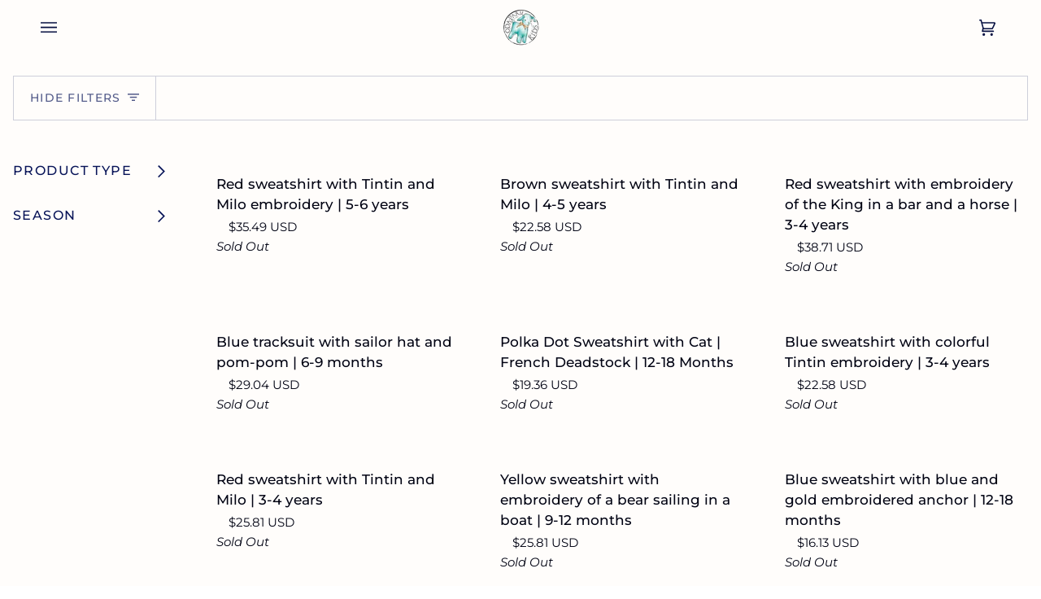

--- FILE ---
content_type: text/html; charset=utf-8
request_url: https://odapaam.com/collections/svvtshyrtym
body_size: 40635
content:
<!doctype html>




<html
  class="no-js"
  lang="en"
  dir="ltr"
><head>
    <meta charset="utf-8">
    <meta http-equiv="X-UA-Compatible" content="IE=edge,chrome=1">
    <meta name="viewport" content="width=device-width,initial-scale=1,viewport-fit=cover">
    <meta name="theme-color" content="#fffdfb">
    
<style>
  [dir="rtl"] [data-drawer="hamburger"] {
    position: absolute !important;
    left: 10px !important;
    right: auto !important;
  }
  @layer custom-style;
</style><link rel="canonical" href="https://odapaam.com/collections/svvtshyrtym"><!-- ======================= Pipeline Theme V7.0.1 ========================= -->

    <!-- Preloading ================================================================== -->

    <link rel="preconnect" href="https://cdn.shopify.com" crossorigin>
    <link rel="dns-prefetch" href="https://cdn.shopify.com">
    <link rel="preconnect" href="https://fonts.shopify.com" crossorigin>
    <link rel="dns-prefetch" href="https://fonts.shopifycdn.com">
    <link rel="preconnect" href="https://monorail-edge.shopifysvc.com" crossorigin>

    <link rel="preload" href="//odapaam.com/cdn/fonts/montserrat/montserrat_n4.81949fa0ac9fd2021e16436151e8eaa539321637.woff2" as="font" type="font/woff2" crossorigin>
    <link rel="preload" href="//odapaam.com/cdn/fonts/montserrat/montserrat_n4.81949fa0ac9fd2021e16436151e8eaa539321637.woff2" as="font" type="font/woff2" crossorigin>
    <link rel="preload" href="//odapaam.com/cdn/fonts/montserrat/montserrat_n4.81949fa0ac9fd2021e16436151e8eaa539321637.woff2" as="font" type="font/woff2" crossorigin>

    <link href="//odapaam.com/cdn/shop/t/65/assets/vendor.js?v=131139509784942254651763448786" as="script" rel="preload">
    <link href="//odapaam.com/cdn/shop/t/65/assets/theme.js?v=154086750643570269421763448785" as="script" rel="preload">
    <link href="//odapaam.com/cdn/shop/t/65/assets/theme.css?v=86992051843029888011763448784" as="style" rel="preload">

    <!-- Title and description ================================================ --><link rel="shortcut icon" href="//odapaam.com/cdn/shop/files/lamb_32x32.png?v=1658297417" type="image/png">
    <title>
      

    סווטשירטים
&ndash; oda-paam.com

    </title><!-- /snippets/social-meta-tags.liquid --><meta property="og:site_name" content="oda-paam.com">
<meta property="og:url" content="https://odapaam.com/collections/svvtshyrtym">
<meta property="og:title" content="סווטשירטים">
<meta property="og:type" content="website">
<meta property="og:description" content="עודהפעם – כל מה שנוסטלגי, רך ומתוק | Playful vintage for little dreamers ✨"><meta property="og:image" content="http://odapaam.com/cdn/shop/files/kidsofficiallogo_62a0519a-836f-475f-8567-1af180b831ee.png?v=1658159659">
    <meta property="og:image:secure_url" content="https://odapaam.com/cdn/shop/files/kidsofficiallogo_62a0519a-836f-475f-8567-1af180b831ee.png?v=1658159659">
    <meta property="og:image:width" content="460">
    <meta property="og:image:height" content="463">


<meta name="twitter:site" content="@">
<meta name="twitter:card" content="summary_large_image">
<meta name="twitter:title" content="סווטשירטים">
<meta name="twitter:description" content="עודהפעם – כל מה שנוסטלגי, רך ומתוק | Playful vintage for little dreamers ✨"><!-- CSS ================================================================== -->

    <link href="//odapaam.com/cdn/shop/t/65/assets/font-settings.css?v=141207773863284123371763448804" rel="stylesheet" type="text/css" media="all" />

    <!-- /snippets/css-variables.liquid -->


<style data-shopify>

:root {
/* ================ Layout Variables ================ */






--LAYOUT-WIDTH: 1300px;
--LAYOUT-GUTTER: 50px;
--LAYOUT-GUTTER-OFFSET: -16px;
--NAV-GUTTER: 15px;
--LAYOUT-OUTER: 16px;

/* ================ Product video ================ */

--COLOR-VIDEO-BG: #fff0e2;


/* ================ Color Variables ================ */

/* === Backgrounds ===*/
--COLOR-BG: #fffdfb;
--COLOR-BG-ACCENT: #fffdfb;

/* === Text colors ===*/
--COLOR-TEXT-DARK: #010313;
--COLOR-TEXT: #081458;
--COLOR-TEXT-LIGHT: #525a89;

/* === Bright color ===*/
--COLOR-PRIMARY: #081458;
--COLOR-PRIMARY-HOVER: #000313;
--COLOR-PRIMARY-FADE: rgba(8, 20, 88, 0.05);
--COLOR-PRIMARY-FADE-HOVER: rgba(8, 20, 88, 0.1);--COLOR-PRIMARY-OPPOSITE: #ffffff;

/* === Secondary/link Color ===*/
--COLOR-SECONDARY: #fffdfb;
--COLOR-SECONDARY-HOVER: #ffd7af;
--COLOR-SECONDARY-FADE: rgba(255, 253, 251, 0.05);
--COLOR-SECONDARY-FADE-HOVER: rgba(255, 253, 251, 0.1);--COLOR-SECONDARY-OPPOSITE: #160b00;

/* === Shades of grey ===*/
--COLOR-A5:  rgba(8, 20, 88, 0.05);
--COLOR-A10: rgba(8, 20, 88, 0.1);
--COLOR-A20: rgba(8, 20, 88, 0.2);
--COLOR-A35: rgba(8, 20, 88, 0.35);
--COLOR-A50: rgba(8, 20, 88, 0.5);
--COLOR-A80: rgba(8, 20, 88, 0.8);
--COLOR-A90: rgba(8, 20, 88, 0.9);
--COLOR-A95: rgba(8, 20, 88, 0.95);


/* ================ Inverted Color Variables ================ */

--INVERSE-BG: #fffdfb;
--INVERSE-BG-ACCENT: #fffdfb;

/* === Text colors ===*/
--INVERSE-TEXT-DARK: #ffffff;
--INVERSE-TEXT: #ffffff;
--INVERSE-TEXT-LIGHT: #fffefe;

/* === Bright color ===*/
--INVERSE-PRIMARY: #060f41;
--INVERSE-PRIMARY-HOVER: #000000;
--INVERSE-PRIMARY-FADE: rgba(6, 15, 65, 0.05);
--INVERSE-PRIMARY-FADE-HOVER: rgba(6, 15, 65, 0.1);--INVERSE-PRIMARY-OPPOSITE: #ffffff;


/* === Second Color ===*/
--INVERSE-SECONDARY: #060f41;
--INVERSE-SECONDARY-HOVER: #000000;
--INVERSE-SECONDARY-FADE: rgba(6, 15, 65, 0.05);
--INVERSE-SECONDARY-FADE-HOVER: rgba(6, 15, 65, 0.1);--INVERSE-SECONDARY-OPPOSITE: #ffffff;


/* === Shades of grey ===*/
--INVERSE-A5:  rgba(255, 255, 255, 0.05);
--INVERSE-A10: rgba(255, 255, 255, 0.1);
--INVERSE-A20: rgba(255, 255, 255, 0.2);
--INVERSE-A35: rgba(255, 255, 255, 0.3);
--INVERSE-A80: rgba(255, 255, 255, 0.8);
--INVERSE-A90: rgba(255, 255, 255, 0.9);
--INVERSE-A95: rgba(255, 255, 255, 0.95);


/* ================ Bright Color Variables ================ */

--BRIGHT-BG: #fffdfb;
--BRIGHT-BG-ACCENT: #fffdfb;

/* === Text colors ===*/
--BRIGHT-TEXT-DARK: #112ab6;
--BRIGHT-TEXT: #060f41;
--BRIGHT-TEXT-LIGHT: #515679;

/* === Bright color ===*/
--BRIGHT-PRIMARY: #060f41;
--BRIGHT-PRIMARY-HOVER: #000000;
--BRIGHT-PRIMARY-FADE: rgba(6, 15, 65, 0.05);
--BRIGHT-PRIMARY-FADE-HOVER: rgba(6, 15, 65, 0.1);--BRIGHT-PRIMARY-OPPOSITE: #ffffff;


/* === Second Color ===*/
--BRIGHT-SECONDARY: #3d5aff;
--BRIGHT-SECONDARY-HOVER: #0024f0;
--BRIGHT-SECONDARY-FADE: rgba(61, 90, 255, 0.05);
--BRIGHT-SECONDARY-FADE-HOVER: rgba(61, 90, 255, 0.1);--BRIGHT-SECONDARY-OPPOSITE: #ffffff;


/* === Shades of grey ===*/
--BRIGHT-A5:  rgba(6, 15, 65, 0.05);
--BRIGHT-A10: rgba(6, 15, 65, 0.1);
--BRIGHT-A20: rgba(6, 15, 65, 0.2);
--BRIGHT-A35: rgba(6, 15, 65, 0.3);
--BRIGHT-A80: rgba(6, 15, 65, 0.8);
--BRIGHT-A90: rgba(6, 15, 65, 0.9);
--BRIGHT-A95: rgba(6, 15, 65, 0.95);


/* === Account Bar ===*/
--COLOR-ANNOUNCEMENT-BG: #fffdfb;
--COLOR-ANNOUNCEMENT-TEXT: #060f41;

/* === Nav and dropdown link background ===*/
--COLOR-NAV: #fffdfb;
--COLOR-NAV-TEXT: #060f41;
--COLOR-NAV-TEXT-DARK: #000000;
--COLOR-NAV-TEXT-LIGHT: #515679;
--COLOR-NAV-BORDER: #fffdfb;
--COLOR-NAV-A10: rgba(6, 15, 65, 0.1);
--COLOR-NAV-A50: rgba(6, 15, 65, 0.5);
--COLOR-HIGHLIGHT-LINK: #fffdfb;

/* === Site Footer ===*/
--COLOR-FOOTER-BG: #fffdfb;
--COLOR-FOOTER-TEXT: #060f41;
--COLOR-FOOTER-A5: rgba(6, 15, 65, 0.05);
--COLOR-FOOTER-A15: rgba(6, 15, 65, 0.15);
--COLOR-FOOTER-A90: rgba(6, 15, 65, 0.9);

/* === Sub-Footer ===*/
--COLOR-SUB-FOOTER-BG: #fffdfb;
--COLOR-SUB-FOOTER-TEXT: #060f41;
--COLOR-SUB-FOOTER-A5: rgba(6, 15, 65, 0.05);
--COLOR-SUB-FOOTER-A15: rgba(6, 15, 65, 0.15);
--COLOR-SUB-FOOTER-A90: rgba(6, 15, 65, 0.9);

/* === Products ===*/
--PRODUCT-GRID-ASPECT-RATIO: 80.0%;

/* === Product badges ===*/
--COLOR-BADGE: #fffdfb;
--COLOR-BADGE-TEXT: #213b1d;
--COLOR-BADGE-TEXT-DARK: #040803;
--COLOR-BADGE-TEXT-HOVER: #3e6e36;
--COLOR-BADGE-HAIRLINE: #f4f3f0;

/* === Product item slider ===*/--COLOR-PRODUCT-SLIDER: #fffdfb;--COLOR-PRODUCT-SLIDER-OPPOSITE: rgba(22, 11, 0, 0.06);/* === disabled form colors ===*/
--COLOR-DISABLED-BG: #e6e6eb;
--COLOR-DISABLED-TEXT: #a9abc2;

--INVERSE-DISABLED-BG: #fffdfb;
--INVERSE-DISABLED-TEXT: #fffefc;

/* === Button Radius === */
--BUTTON-RADIUS: 0px;


/* ================ Typography ================ */

--FONT-STACK-BODY: Montserrat, sans-serif;
--FONT-STYLE-BODY: normal;
--FONT-WEIGHT-BODY: 400;
--FONT-WEIGHT-BODY-BOLD: 500;
--FONT-ADJUST-BODY: 1.15;

  --FONT-BODY-TRANSFORM: none;
  --FONT-BODY-LETTER-SPACING: normal;


--FONT-STACK-HEADING: Montserrat, sans-serif;
--FONT-STYLE-HEADING: normal;
--FONT-WEIGHT-HEADING: 400;
--FONT-WEIGHT-HEADING-BOLD: 500;
--FONT-ADJUST-HEADING: 1.15;

  --FONT-HEADING-TRANSFORM: uppercase;
  --FONT-HEADING-LETTER-SPACING: 0.09em;

--FONT-STACK-ACCENT: Montserrat, sans-serif;
--FONT-STYLE-ACCENT: normal;
--FONT-WEIGHT-ACCENT: 400;
--FONT-WEIGHT-ACCENT-BOLD: 500;
--FONT-ADJUST-ACCENT: 1.25;

  --FONT-ACCENT-TRANSFORM: uppercase;
  --FONT-ACCENT-LETTER-SPACING: 0.09em;

--TYPE-STACK-NAV: Montserrat, sans-serif;
--TYPE-STYLE-NAV: normal;
--TYPE-ADJUST-NAV: 1.25;
--TYPE-WEIGHT-NAV: 400;

  --FONT-NAV-TRANSFORM: uppercase;
  --FONT-NAV-LETTER-SPACING: 0.09em;

--TYPE-STACK-BUTTON: Montserrat, sans-serif;
--TYPE-STYLE-BUTTON: normal;
--TYPE-ADJUST-BUTTON: 1.25;
--TYPE-WEIGHT-BUTTON: 500;

  --FONT-BUTTON-TRANSFORM: uppercase;
  --FONT-BUTTON-LETTER-SPACING: 0.09em;

--TYPE-STACK-KICKER: Montserrat, sans-serif;
--TYPE-STYLE-KICKER: normal;
--TYPE-ADJUST-KICKER: 1.25;
--TYPE-WEIGHT-KICKER: 400;

  --FONT-KICKER-TRANSFORM: uppercase;
  --FONT-KICKER-LETTER-SPACING: 0.09em;


--ICO-SELECT: url('//odapaam.com/cdn/shop/t/65/assets/ico-select.svg?v=84024937803263631231763448804');

/* ================ Photo correction ================ */
--PHOTO-CORRECTION: 100%;



}

:root {
  --font-1: 10.00px;
  --font-2: 11.33px;
  --font-3: 12.00px;
  --font-4: 13.14px;
  --font-5: 15.51px;
  --font-6: 17.49px;
  --font-7: 20.29px;
  --font-8: 23.54px;
  --font-9: 27.30px;
  --font-10: 31.67px;
  --font-11: 36.74px;
  --font-12: 42.62px;
  --font-13: 49.44px;
  --font-14: 57.35px;
  --font-15: 66.52px;
}
@media only screen and (min-width: 480px) and (max-width: 1099px) {
  :root {
    --font-1: 10.00px;
    --font-2: 11.50px;
    --font-3: 12.33px;
    --font-4: 13.70px;
    --font-5: 16.00px;
    --font-6: 17.95px;
    --font-7: 21.09px;
    --font-8: 24.78px;
    --font-9: 29.12px;
    --font-10: 34.21px;
    --font-11: 40.20px;
    --font-12: 47.23px;
    --font-13: 55.50px;
    --font-14: 65.21px;
    --font-15: 76.62px;
  }
}
@media only screen and (min-width: 1100px) {
  :root {
    --font-1: 10.00px;
    --font-2: 11.50px;
    --font-3: 12.75px;
    --font-4: 14.53px;
    --font-5: 17.69px;
    --font-6: 21.58px;
    --font-7: 26.33px;
    --font-8: 32.12px;
    --font-9: 39.19px;
    --font-10: 47.81px;
    --font-11: 58.33px;
    --font-12: 71.16px;
    --font-13: 86.82px;
    --font-14: 105.92px;
    --font-15: 129.22px;
  }
}

</style>

    <link href="//odapaam.com/cdn/shop/t/65/assets/theme.css?v=86992051843029888011763448784" rel="stylesheet" type="text/css" media="all" />
    <link href="//odapaam.com/cdn/shop/t/65/assets/custom.css?v=181934777822456848831763448779" rel="stylesheet" type="text/css" media="all" />
    <script>
    document.documentElement.className = document.documentElement.className.replace('no-js', 'js');

    
      document.documentElement.classList.add('aos-initialized');let root = '/';
    if (root[root.length - 1] !== '/') {
      root = `${root}/`;
    }
    var theme = {
      routes: {
        root_url: root,
        cart: '/cart',
        cart_add_url: '/cart/add',
        product_recommendations_url: '/recommendations/products',
        account_addresses_url: '/account/addresses',
        predictive_search_url: '/search/suggest'
      },
      state: {
        cartOpen: null,
      },
      sizes: {
        small: 480,
        medium: 768,
        large: 1100,
        widescreen: 1400
      },
      assets: {
        photoswipe: '//odapaam.com/cdn/shop/t/65/assets/photoswipe.js?v=162613001030112971491763448782',
        smoothscroll: '//odapaam.com/cdn/shop/t/65/assets/smoothscroll.js?v=37906625415260927261763448783',
        swatches: '//odapaam.com/cdn/shop/t/65/assets/swatches.json?v=154940297821828866241763448784',
        noImage: '//odapaam.com/cdn/shopifycloud/storefront/assets/no-image-2048-a2addb12.gif',
        base: '//odapaam.com/cdn/shop/t/65/assets/'
      },
      strings: {
        swatchesKey: "Color, Colour",
        addToCart: "Add to Cart",
        estimateShipping: "Estimate shipping",
        noShippingAvailable: "We do not ship to this destination.",
        free: "Free",
        from: "From",
        preOrder: "Pre-order",
        soldOut: "Sold Out",
        sale: "Sale",
        subscription: "Subscription",
        unavailable: "Unavailable",
        unitPrice: "Unit price",
        unitPriceSeparator: "per",
        stockout: "All available stock is in cart",
        products: "Products",
        pages: "Pages",
        collections: "Collections",
        resultsFor: "Results for",
        noResultsFor: "No results for",
        articles: "Articles",
        successMessage: "Link copied to clipboard",
      },
      settings: {
        badge_sale_type: "percentage",
        animate_hover: true,
        animate_scroll: true,
        show_locale_desktop: null,
        show_locale_mobile: null,
        show_currency_desktop: null,
        show_currency_mobile: null,
        currency_select_type: "currency",
        currency_code_enable: false,
        cycle_images_hover_delay: 0.5
      },
      info: {
        name: 'pipeline'
      },
      version: '7.0.1',
      moneyFormat: "\u003cspan class=money\u003e{{amount}} ₪\u003c\/span\u003e",
      shopCurrency: "ILS",
      currencyCode: "ILS"
    }
    let windowInnerHeight = window.innerHeight;
    document.documentElement.style.setProperty('--full-screen', `${windowInnerHeight}px`);
    document.documentElement.style.setProperty('--three-quarters', `${windowInnerHeight * 0.75}px`);
    document.documentElement.style.setProperty('--two-thirds', `${windowInnerHeight * 0.66}px`);
    document.documentElement.style.setProperty('--one-half', `${windowInnerHeight * 0.5}px`);
    document.documentElement.style.setProperty('--one-third', `${windowInnerHeight * 0.33}px`);
    document.documentElement.style.setProperty('--one-fifth', `${windowInnerHeight * 0.2}px`);

    window.isRTL = document.documentElement.getAttribute('dir') === 'rtl';
    </script><!-- Theme Javascript ============================================================== -->
    <script src="//odapaam.com/cdn/shop/t/65/assets/vendor.js?v=131139509784942254651763448786" defer="defer"></script>
    <script src="//odapaam.com/cdn/shop/t/65/assets/theme.js?v=154086750643570269421763448785" defer="defer"></script>

    <script>
      (function () {
        function onPageShowEvents() {
          if ('requestIdleCallback' in window) {
            requestIdleCallback(initCartEvent, { timeout: 500 })
          } else {
            initCartEvent()
          }
          function initCartEvent(){
            window.fetch(window.theme.routes.cart + '.js')
            .then((response) => {
              if(!response.ok){
                throw {status: response.statusText};
              }
              return response.json();
            })
            .then((response) => {
              document.dispatchEvent(new CustomEvent('theme:cart:change', {
                detail: {
                  cart: response,
                },
                bubbles: true,
              }));
              return response;
            })
            .catch((e) => {
              console.error(e);
            });
          }
        };
        window.onpageshow = onPageShowEvents;
      })();
    </script>

    <script type="text/javascript">
      if (window.MSInputMethodContext && document.documentMode) {
        var scripts = document.getElementsByTagName('script')[0];
        var polyfill = document.createElement("script");
        polyfill.defer = true;
        polyfill.src = "//odapaam.com/cdn/shop/t/65/assets/ie11.js?v=144489047535103983231763448781";

        scripts.parentNode.insertBefore(polyfill, scripts);
      }
    </script>
    
    <!-- Shopify app scripts =========================================================== -->
    <script>window.performance && window.performance.mark && window.performance.mark('shopify.content_for_header.start');</script><meta name="facebook-domain-verification" content="tfxwv7iziqv4ir2votdmoj7eosmh3j">
<meta name="facebook-domain-verification" content="1r9keq1jb6lyv9z8tme27oglw1yo71">
<meta name="google-site-verification" content="OJNMwZjAgZ-WXb7WmDTQBZn4V6G32WL6nWiEWCVU34U">
<meta name="google-site-verification" content="xFS_XeAE-McglVxMMSmLZWrj_I_HS6FlkI8CL-WrM8c">
<meta id="shopify-digital-wallet" name="shopify-digital-wallet" content="/55166173274/digital_wallets/dialog">
<link rel="alternate" type="application/atom+xml" title="Feed" href="/collections/svvtshyrtym.atom" />
<link rel="alternate" type="application/json+oembed" href="https://odapaam.com/collections/svvtshyrtym.oembed">
<script async="async" src="/checkouts/internal/preloads.js?locale=en-IL"></script>
<script id="shopify-features" type="application/json">{"accessToken":"60b10eceade2985739c69eb390a9e541","betas":["rich-media-storefront-analytics"],"domain":"odapaam.com","predictiveSearch":true,"shopId":55166173274,"locale":"en"}</script>
<script>var Shopify = Shopify || {};
Shopify.shop = "oda-paam-com.myshopify.com";
Shopify.locale = "en";
Shopify.currency = {"active":"ILS","rate":"1.0"};
Shopify.country = "IL";
Shopify.theme = {"name":"Pipeline - Support adjustments","id":179428426015,"schema_name":"Pipeline","schema_version":"7.0.1","theme_store_id":739,"role":"main"};
Shopify.theme.handle = "null";
Shopify.theme.style = {"id":null,"handle":null};
Shopify.cdnHost = "odapaam.com/cdn";
Shopify.routes = Shopify.routes || {};
Shopify.routes.root = "/";</script>
<script type="module">!function(o){(o.Shopify=o.Shopify||{}).modules=!0}(window);</script>
<script>!function(o){function n(){var o=[];function n(){o.push(Array.prototype.slice.apply(arguments))}return n.q=o,n}var t=o.Shopify=o.Shopify||{};t.loadFeatures=n(),t.autoloadFeatures=n()}(window);</script>
<script id="shop-js-analytics" type="application/json">{"pageType":"collection"}</script>
<script defer="defer" async type="module" src="//odapaam.com/cdn/shopifycloud/shop-js/modules/v2/client.init-shop-cart-sync_BN7fPSNr.en.esm.js"></script>
<script defer="defer" async type="module" src="//odapaam.com/cdn/shopifycloud/shop-js/modules/v2/chunk.common_Cbph3Kss.esm.js"></script>
<script defer="defer" async type="module" src="//odapaam.com/cdn/shopifycloud/shop-js/modules/v2/chunk.modal_DKumMAJ1.esm.js"></script>
<script type="module">
  await import("//odapaam.com/cdn/shopifycloud/shop-js/modules/v2/client.init-shop-cart-sync_BN7fPSNr.en.esm.js");
await import("//odapaam.com/cdn/shopifycloud/shop-js/modules/v2/chunk.common_Cbph3Kss.esm.js");
await import("//odapaam.com/cdn/shopifycloud/shop-js/modules/v2/chunk.modal_DKumMAJ1.esm.js");

  window.Shopify.SignInWithShop?.initShopCartSync?.({"fedCMEnabled":true,"windoidEnabled":true});

</script>
<script>(function() {
  var isLoaded = false;
  function asyncLoad() {
    if (isLoaded) return;
    isLoaded = true;
    var urls = ["https:\/\/cdn.weglot.com\/weglot_script_tag.js?shop=oda-paam-com.myshopify.com","https:\/\/cdn.weglot.com\/weglot_script_tag.js?shop=oda-paam-com.myshopify.com"];
    for (var i = 0; i < urls.length; i++) {
      var s = document.createElement('script');
      s.type = 'text/javascript';
      s.async = true;
      s.src = urls[i];
      var x = document.getElementsByTagName('script')[0];
      x.parentNode.insertBefore(s, x);
    }
  };
  if(window.attachEvent) {
    window.attachEvent('onload', asyncLoad);
  } else {
    window.addEventListener('load', asyncLoad, false);
  }
})();</script>
<script id="__st">var __st={"a":55166173274,"offset":7200,"reqid":"06fdb530-9aed-4f25-b1bc-0292fc9bd4d6-1770115673","pageurl":"odapaam.com\/collections\/svvtshyrtym","u":"19d9c44f252d","p":"collection","rtyp":"collection","rid":268782927962};</script>
<script>window.ShopifyPaypalV4VisibilityTracking = true;</script>
<script id="captcha-bootstrap">!function(){'use strict';const t='contact',e='account',n='new_comment',o=[[t,t],['blogs',n],['comments',n],[t,'customer']],c=[[e,'customer_login'],[e,'guest_login'],[e,'recover_customer_password'],[e,'create_customer']],r=t=>t.map((([t,e])=>`form[action*='/${t}']:not([data-nocaptcha='true']) input[name='form_type'][value='${e}']`)).join(','),a=t=>()=>t?[...document.querySelectorAll(t)].map((t=>t.form)):[];function s(){const t=[...o],e=r(t);return a(e)}const i='password',u='form_key',d=['recaptcha-v3-token','g-recaptcha-response','h-captcha-response',i],f=()=>{try{return window.sessionStorage}catch{return}},m='__shopify_v',_=t=>t.elements[u];function p(t,e,n=!1){try{const o=window.sessionStorage,c=JSON.parse(o.getItem(e)),{data:r}=function(t){const{data:e,action:n}=t;return t[m]||n?{data:e,action:n}:{data:t,action:n}}(c);for(const[e,n]of Object.entries(r))t.elements[e]&&(t.elements[e].value=n);n&&o.removeItem(e)}catch(o){console.error('form repopulation failed',{error:o})}}const l='form_type',E='cptcha';function T(t){t.dataset[E]=!0}const w=window,h=w.document,L='Shopify',v='ce_forms',y='captcha';let A=!1;((t,e)=>{const n=(g='f06e6c50-85a8-45c8-87d0-21a2b65856fe',I='https://cdn.shopify.com/shopifycloud/storefront-forms-hcaptcha/ce_storefront_forms_captcha_hcaptcha.v1.5.2.iife.js',D={infoText:'Protected by hCaptcha',privacyText:'Privacy',termsText:'Terms'},(t,e,n)=>{const o=w[L][v],c=o.bindForm;if(c)return c(t,g,e,D).then(n);var r;o.q.push([[t,g,e,D],n]),r=I,A||(h.body.append(Object.assign(h.createElement('script'),{id:'captcha-provider',async:!0,src:r})),A=!0)});var g,I,D;w[L]=w[L]||{},w[L][v]=w[L][v]||{},w[L][v].q=[],w[L][y]=w[L][y]||{},w[L][y].protect=function(t,e){n(t,void 0,e),T(t)},Object.freeze(w[L][y]),function(t,e,n,w,h,L){const[v,y,A,g]=function(t,e,n){const i=e?o:[],u=t?c:[],d=[...i,...u],f=r(d),m=r(i),_=r(d.filter((([t,e])=>n.includes(e))));return[a(f),a(m),a(_),s()]}(w,h,L),I=t=>{const e=t.target;return e instanceof HTMLFormElement?e:e&&e.form},D=t=>v().includes(t);t.addEventListener('submit',(t=>{const e=I(t);if(!e)return;const n=D(e)&&!e.dataset.hcaptchaBound&&!e.dataset.recaptchaBound,o=_(e),c=g().includes(e)&&(!o||!o.value);(n||c)&&t.preventDefault(),c&&!n&&(function(t){try{if(!f())return;!function(t){const e=f();if(!e)return;const n=_(t);if(!n)return;const o=n.value;o&&e.removeItem(o)}(t);const e=Array.from(Array(32),(()=>Math.random().toString(36)[2])).join('');!function(t,e){_(t)||t.append(Object.assign(document.createElement('input'),{type:'hidden',name:u})),t.elements[u].value=e}(t,e),function(t,e){const n=f();if(!n)return;const o=[...t.querySelectorAll(`input[type='${i}']`)].map((({name:t})=>t)),c=[...d,...o],r={};for(const[a,s]of new FormData(t).entries())c.includes(a)||(r[a]=s);n.setItem(e,JSON.stringify({[m]:1,action:t.action,data:r}))}(t,e)}catch(e){console.error('failed to persist form',e)}}(e),e.submit())}));const S=(t,e)=>{t&&!t.dataset[E]&&(n(t,e.some((e=>e===t))),T(t))};for(const o of['focusin','change'])t.addEventListener(o,(t=>{const e=I(t);D(e)&&S(e,y())}));const B=e.get('form_key'),M=e.get(l),P=B&&M;t.addEventListener('DOMContentLoaded',(()=>{const t=y();if(P)for(const e of t)e.elements[l].value===M&&p(e,B);[...new Set([...A(),...v().filter((t=>'true'===t.dataset.shopifyCaptcha))])].forEach((e=>S(e,t)))}))}(h,new URLSearchParams(w.location.search),n,t,e,['guest_login'])})(!0,!0)}();</script>
<script integrity="sha256-4kQ18oKyAcykRKYeNunJcIwy7WH5gtpwJnB7kiuLZ1E=" data-source-attribution="shopify.loadfeatures" defer="defer" src="//odapaam.com/cdn/shopifycloud/storefront/assets/storefront/load_feature-a0a9edcb.js" crossorigin="anonymous"></script>
<script data-source-attribution="shopify.dynamic_checkout.dynamic.init">var Shopify=Shopify||{};Shopify.PaymentButton=Shopify.PaymentButton||{isStorefrontPortableWallets:!0,init:function(){window.Shopify.PaymentButton.init=function(){};var t=document.createElement("script");t.src="https://odapaam.com/cdn/shopifycloud/portable-wallets/latest/portable-wallets.en.js",t.type="module",document.head.appendChild(t)}};
</script>
<script data-source-attribution="shopify.dynamic_checkout.buyer_consent">
  function portableWalletsHideBuyerConsent(e){var t=document.getElementById("shopify-buyer-consent"),n=document.getElementById("shopify-subscription-policy-button");t&&n&&(t.classList.add("hidden"),t.setAttribute("aria-hidden","true"),n.removeEventListener("click",e))}function portableWalletsShowBuyerConsent(e){var t=document.getElementById("shopify-buyer-consent"),n=document.getElementById("shopify-subscription-policy-button");t&&n&&(t.classList.remove("hidden"),t.removeAttribute("aria-hidden"),n.addEventListener("click",e))}window.Shopify?.PaymentButton&&(window.Shopify.PaymentButton.hideBuyerConsent=portableWalletsHideBuyerConsent,window.Shopify.PaymentButton.showBuyerConsent=portableWalletsShowBuyerConsent);
</script>
<script data-source-attribution="shopify.dynamic_checkout.cart.bootstrap">document.addEventListener("DOMContentLoaded",(function(){function t(){return document.querySelector("shopify-accelerated-checkout-cart, shopify-accelerated-checkout")}if(t())Shopify.PaymentButton.init();else{new MutationObserver((function(e,n){t()&&(Shopify.PaymentButton.init(),n.disconnect())})).observe(document.body,{childList:!0,subtree:!0})}}));
</script>

<script>window.performance && window.performance.mark && window.performance.mark('shopify.content_for_header.end');</script>
    
    <script type="text/javascript">
  window.Adoric_State = window.Adoric_State || {};
  window.Adoric_State.shop = {
    permanent_domain: 'oda-paam-com.myshopify.com',
    currency: "ILS",
    money_format: "\u003cspan class=money\u003e{{amount}} ₪\u003c\/span\u003e",
    id: 55166173274
  };
  
  window.Adoric_State.pageTitle = 'סווטשירטים'
  window.Adoric_State.template = 'collection';
  window.Adoric_State.cart = {};

  
      window.Adoric_State.collection = {"id":268782927962,"handle":"svvtshyrtym","title":"סווטשירטים","updated_at":"2026-02-02T11:35:06+02:00","body_html":null,"published_at":"2022-09-14T19:20:47+03:00","sort_order":"best-selling","template_suffix":null,"disjunctive":false,"rules":[{"column":"type","relation":"equals","condition":"סווטשירטים"}],"published_scope":"web"};

      if (window.Adoric_State.template == 'collection'){
        if (window.Adoric_State.collection) {
          window.Adoric_State.collectionName = window.Adoric_State.collection.handle
        } else {
          window.Adoric_State.collectionName = 'all'
        }
      }
  

  const ADORIC_RECENTRLY_VIEWED_PRODUCT_KEY = '_adoricRecentlyViewed';
  window.Adoric_State.counters = ["#CartCount span:first-child","#Cartcount",".cart-counter",".cart-count-bubble span:first-child",".number-wrapper .number",".header-cart__count",".cart-link .cartCountN",".cart-button span:first-child","#cartCount",".cart_count","a[href=\"/cart\"] span:not([class])","a[href=\"/cart\"] span[class^=\"count\"]","a[href=\"/cart\"] span[class$=\"Count\"]"]
  const ADORIC_SAVED_PRODUCTS_COUNT = 16;

  window.Adoric_State.getRecentlyViewed = async () => {
    const storageData = JSON.parse(localStorage.getItem(ADORIC_RECENTRLY_VIEWED_PRODUCT_KEY)) || [];
    const handles = window.Adoric_State.product 
      ? storageData.filter(item => item.id !== window.Adoric_State.product.id).map(({ handle }) => handle)
      : storageData.map(({ handle }) => handle);

    return fetch(window.Shopify.routes.root + `search?view=view-adoric-json&q=${handles.join(',')}`)
      .then(response => response.json());
  }

  const variantsMapper = (variant, product) => {
    const variantData =  {
      variantId: variant.id,
      productId: product.id,
      price: variant.price ? variant.price / 100 : null,
      comparePrice: variant.compare_at_price ? variant.compare_at_price / 100 : null,
      title: variant.title || product.title,
      image: null,
      imageAlt: null
    };

    if (variant.featured_image) {
      variantData.image = variant.featured_image.src;
      variantData.imageAlt = variant.featured_image.alt;
    } else {
      const image = product.media.find(file => file.media_type === 'image');

      if (image) {
        variantData.image = image.src;
        variantData.imageAlt = image.alt;
      }
    }

    return variantData;
  }

  window.Adoric_State.formatProducts = (products) => {
    return products.map(product => {
      const productData = {
        productId: product.item.id,
        title: product.item.title,
        handle: product.item.handle,
        description: product.trm.description
      };

      if (product.item.variants.length === 1) {
        productData.hasOneVariant = true;
        productData.variant = variantsMapper(product.item.variants[0], product.item);
      } else {
        productData.variants = product.item.variants.map(variant => variantsMapper(variant, product.item));
      }
      
      return productData;
    });
  }

  window.Adoric_State.getProductsByHandles = (handles) => {
      return fetch(window.Shopify.routes.root + `search?view=view-adoric-json&q=${handles.join(',')}`)
        .then(response => response.json());
  }

  window.Adoric_State.recentlyRecommendation = async () => {
    const { products } = await window.Adoric_State.getRecentlyViewed();

    return window.Adoric_State.formatProducts(products);
  }

  


</script>
  <!-- BEGIN app block: shopify://apps/bucks/blocks/app-embed/4f0a9b06-9da4-4a49-b378-2de9d23a3af3 -->
<script>
  window.bucksCC = window.bucksCC || {};
  window.bucksCC.metaConfig = {};
  window.bucksCC.reConvert = function() {};
  "function" != typeof Object.assign && (Object.assign = function(n) {
    if (null == n) 
      throw new TypeError("Cannot convert undefined or null to object");
    



    for (var r = Object(n), t = 1; t < arguments.length; t++) {
      var e = arguments[t];
      if (null != e) 
        for (var o in e) 
          e.hasOwnProperty(o) && (r[o] = e[o])
    }
    return r
  });

const bucks_validateJson = json => {
    let checkedJson;
    try {
        checkedJson = JSON.parse(json);
    } catch (error) { }
    return checkedJson;
};

  const bucks_encodedData = "[base64]";

  const bucks_myshopifyDomain = "odapaam.com";

  const decodedURI = atob(bucks_encodedData);
  const bucks_decodedString = decodeURIComponent(decodedURI);


  const bucks_parsedData = bucks_validateJson(bucks_decodedString) || {};
  Object.assign(window.bucksCC.metaConfig, {

    ... bucks_parsedData,
    money_format: "\u003cspan class=money\u003e{{amount}} ₪\u003c\/span\u003e",
    money_with_currency_format: "\u003cspan class=money\u003e{{amount}} ₪\u003c\/span\u003e",
    userCurrency: "ILS"

  });
  window.bucksCC.reConvert = function() {};
  window.bucksCC.themeAppExtension = true;
  window.bucksCC.metaConfig.multiCurrencies = [];
  window.bucksCC.localization = {};
  
  

  window.bucksCC.localization.availableCountries = ["AF","AX","AL","DZ","AD","AO","AI","AG","AR","AM","AW","AC","AU","AT","AZ","BS","BH","BD","BB","BY","BE","BZ","BJ","BM","BT","BO","BA","BW","BR","IO","VG","BN","BG","BF","BI","KH","CM","CA","CV","BQ","KY","CF","TD","CL","CN","CX","CC","CO","KM","CG","CD","CK","CR","CI","HR","CW","CY","CZ","DK","DJ","DM","DO","EC","EG","SV","GQ","ER","EE","SZ","ET","FK","FO","FJ","FI","FR","GF","PF","TF","GA","GM","GE","DE","GH","GI","GR","GL","GD","GP","GT","GG","GN","GW","GY","HT","HN","HK","HU","IS","IN","ID","IQ","IE","IM","IL","IT","JM","JP","JE","JO","KZ","KE","KI","XK","KW","KG","LA","LV","LB","LS","LR","LY","LI","LT","LU","MO","MG","MW","MY","MV","ML","MT","MQ","MR","MU","YT","MX","MD","MC","MN","ME","MS","MA","MZ","MM","NA","NR","NP","NL","NC","NZ","NI","NE","NG","NU","NF","MK","NO","OM","PK","PS","PA","PG","PY","PE","PH","PN","PL","PT","QA","RE","RO","RU","RW","WS","SM","ST","SA","SN","RS","SC","SL","SG","SX","SK","SI","SB","SO","ZA","GS","KR","SS","ES","LK","BL","SH","KN","LC","MF","PM","VC","SD","SR","SJ","SE","CH","TW","TJ","TZ","TH","TL","TG","TK","TO","TT","TA","TN","TR","TM","TC","TV","UM","UG","UA","AE","GB","US","UY","UZ","VU","VA","VE","VN","WF","EH","YE","ZM","ZW"];
  window.bucksCC.localization.availableLanguages = ["en"];

  
  window.bucksCC.metaConfig.multiCurrencies = "ILS".split(',') || '';
  window.bucksCC.metaConfig.cartCurrency = "ILS" || '';

  if ((((window || {}).bucksCC || {}).metaConfig || {}).instantLoader) {
    self.fetch || (self.fetch = function(e, n) {
      return n = n || {},
      new Promise(function(t, s) {
        var r = new XMLHttpRequest,
          o = [],
          u = [],
          i = {},
          a = function() {
            return {
              ok: 2 == (r.status / 100 | 0),
              statusText: r.statusText,
              status: r.status,
              url: r.responseURL,
              text: function() {
                return Promise.resolve(r.responseText)
              },
              json: function() {
                return Promise.resolve(JSON.parse(r.responseText))
              },
              blob: function() {
                return Promise.resolve(new Blob([r.response]))
              },
              clone: a,
              headers: {
                keys: function() {
                  return o
                },
                entries: function() {
                  return u
                },
                get: function(e) {
                  return i[e.toLowerCase()]
                },
                has: function(e) {
                  return e.toLowerCase() in i
                }
              }
            }
          };
        for (var c in r.open(n.method || "get", e, !0), r.onload = function() {
          r.getAllResponseHeaders().replace(/^(.*?):[^S\n]*([sS]*?)$/gm, function(e, n, t) {
            o.push(n = n.toLowerCase()),
            u.push([n, t]),
            i[n] = i[n]
              ? i[n] + "," + t
              : t
          }),
          t(a())
        },
        r.onerror = s,
        r.withCredentials = "include" == n.credentials,
        n.headers) 
          r.setRequestHeader(c, n.headers[c]);
        r.send(n.body || null)
      })
    });
    !function() {
      function t(t) {
        const e = document.createElement("style");
        e.innerText = t,
        document.head.appendChild(e)
      }
      function e(t) {
        const e = document.createElement("script");
        e.type = "text/javascript",
        e.text = t,
        document.head.appendChild(e),
        console.log("%cBUCKSCC: Instant Loader Activated ⚡️", "background: #1c64f6; color: #fff; font-size: 12px; font-weight:bold; padding: 5px 10px; border-radius: 3px")
      }
      let n = sessionStorage.getItem("bucksccHash");
      (
        n = n
          ? JSON.parse(n)
          : null
      )
        ? e(n)
        : fetch(`https://${bucks_myshopifyDomain}/apps/buckscc/sdk.min.js`, {mode: "no-cors"}).then(function(t) {
          return t.text()
        }).then(function(t) {
          if ((t || "").length > 100) {
            const o = JSON.stringify(t);
            sessionStorage.setItem("bucksccHash", o),
            n = t,
            e(t)
          }
        })
    }();
  }

  const themeAppExLoadEvent = new Event("BUCKSCC_THEME-APP-EXTENSION_LOADED", { bubbles: true, cancelable: false });

  // Dispatch the custom event on the window
  window.dispatchEvent(themeAppExLoadEvent);

</script><!-- END app block --><!-- BEGIN app block: shopify://apps/weglot-translate-your-store/blocks/weglot/3097482a-fafe-42ff-bc33-ea19e35c4a20 -->





  
    

    
    
    
  
    

    
    
    
  


<!--Start Weglot Script-->
<script src="https://cdn.weglot.com/weglot.min.js?api_key=wg_f8881db6b492e08f0ca5a7ed268141483" async></script>
<!--End Weglot Script-->

<!-- END app block --><script src="https://cdn.shopify.com/extensions/019ba2d3-5579-7382-9582-e9b49f858129/bucks-23/assets/widgetLoader.js" type="text/javascript" defer="defer"></script>
<link href="https://monorail-edge.shopifysvc.com" rel="dns-prefetch">
<script>(function(){if ("sendBeacon" in navigator && "performance" in window) {try {var session_token_from_headers = performance.getEntriesByType('navigation')[0].serverTiming.find(x => x.name == '_s').description;} catch {var session_token_from_headers = undefined;}var session_cookie_matches = document.cookie.match(/_shopify_s=([^;]*)/);var session_token_from_cookie = session_cookie_matches && session_cookie_matches.length === 2 ? session_cookie_matches[1] : "";var session_token = session_token_from_headers || session_token_from_cookie || "";function handle_abandonment_event(e) {var entries = performance.getEntries().filter(function(entry) {return /monorail-edge.shopifysvc.com/.test(entry.name);});if (!window.abandonment_tracked && entries.length === 0) {window.abandonment_tracked = true;var currentMs = Date.now();var navigation_start = performance.timing.navigationStart;var payload = {shop_id: 55166173274,url: window.location.href,navigation_start,duration: currentMs - navigation_start,session_token,page_type: "collection"};window.navigator.sendBeacon("https://monorail-edge.shopifysvc.com/v1/produce", JSON.stringify({schema_id: "online_store_buyer_site_abandonment/1.1",payload: payload,metadata: {event_created_at_ms: currentMs,event_sent_at_ms: currentMs}}));}}window.addEventListener('pagehide', handle_abandonment_event);}}());</script>
<script id="web-pixels-manager-setup">(function e(e,d,r,n,o){if(void 0===o&&(o={}),!Boolean(null===(a=null===(i=window.Shopify)||void 0===i?void 0:i.analytics)||void 0===a?void 0:a.replayQueue)){var i,a;window.Shopify=window.Shopify||{};var t=window.Shopify;t.analytics=t.analytics||{};var s=t.analytics;s.replayQueue=[],s.publish=function(e,d,r){return s.replayQueue.push([e,d,r]),!0};try{self.performance.mark("wpm:start")}catch(e){}var l=function(){var e={modern:/Edge?\/(1{2}[4-9]|1[2-9]\d|[2-9]\d{2}|\d{4,})\.\d+(\.\d+|)|Firefox\/(1{2}[4-9]|1[2-9]\d|[2-9]\d{2}|\d{4,})\.\d+(\.\d+|)|Chrom(ium|e)\/(9{2}|\d{3,})\.\d+(\.\d+|)|(Maci|X1{2}).+ Version\/(15\.\d+|(1[6-9]|[2-9]\d|\d{3,})\.\d+)([,.]\d+|)( \(\w+\)|)( Mobile\/\w+|) Safari\/|Chrome.+OPR\/(9{2}|\d{3,})\.\d+\.\d+|(CPU[ +]OS|iPhone[ +]OS|CPU[ +]iPhone|CPU IPhone OS|CPU iPad OS)[ +]+(15[._]\d+|(1[6-9]|[2-9]\d|\d{3,})[._]\d+)([._]\d+|)|Android:?[ /-](13[3-9]|1[4-9]\d|[2-9]\d{2}|\d{4,})(\.\d+|)(\.\d+|)|Android.+Firefox\/(13[5-9]|1[4-9]\d|[2-9]\d{2}|\d{4,})\.\d+(\.\d+|)|Android.+Chrom(ium|e)\/(13[3-9]|1[4-9]\d|[2-9]\d{2}|\d{4,})\.\d+(\.\d+|)|SamsungBrowser\/([2-9]\d|\d{3,})\.\d+/,legacy:/Edge?\/(1[6-9]|[2-9]\d|\d{3,})\.\d+(\.\d+|)|Firefox\/(5[4-9]|[6-9]\d|\d{3,})\.\d+(\.\d+|)|Chrom(ium|e)\/(5[1-9]|[6-9]\d|\d{3,})\.\d+(\.\d+|)([\d.]+$|.*Safari\/(?![\d.]+ Edge\/[\d.]+$))|(Maci|X1{2}).+ Version\/(10\.\d+|(1[1-9]|[2-9]\d|\d{3,})\.\d+)([,.]\d+|)( \(\w+\)|)( Mobile\/\w+|) Safari\/|Chrome.+OPR\/(3[89]|[4-9]\d|\d{3,})\.\d+\.\d+|(CPU[ +]OS|iPhone[ +]OS|CPU[ +]iPhone|CPU IPhone OS|CPU iPad OS)[ +]+(10[._]\d+|(1[1-9]|[2-9]\d|\d{3,})[._]\d+)([._]\d+|)|Android:?[ /-](13[3-9]|1[4-9]\d|[2-9]\d{2}|\d{4,})(\.\d+|)(\.\d+|)|Mobile Safari.+OPR\/([89]\d|\d{3,})\.\d+\.\d+|Android.+Firefox\/(13[5-9]|1[4-9]\d|[2-9]\d{2}|\d{4,})\.\d+(\.\d+|)|Android.+Chrom(ium|e)\/(13[3-9]|1[4-9]\d|[2-9]\d{2}|\d{4,})\.\d+(\.\d+|)|Android.+(UC? ?Browser|UCWEB|U3)[ /]?(15\.([5-9]|\d{2,})|(1[6-9]|[2-9]\d|\d{3,})\.\d+)\.\d+|SamsungBrowser\/(5\.\d+|([6-9]|\d{2,})\.\d+)|Android.+MQ{2}Browser\/(14(\.(9|\d{2,})|)|(1[5-9]|[2-9]\d|\d{3,})(\.\d+|))(\.\d+|)|K[Aa][Ii]OS\/(3\.\d+|([4-9]|\d{2,})\.\d+)(\.\d+|)/},d=e.modern,r=e.legacy,n=navigator.userAgent;return n.match(d)?"modern":n.match(r)?"legacy":"unknown"}(),u="modern"===l?"modern":"legacy",c=(null!=n?n:{modern:"",legacy:""})[u],f=function(e){return[e.baseUrl,"/wpm","/b",e.hashVersion,"modern"===e.buildTarget?"m":"l",".js"].join("")}({baseUrl:d,hashVersion:r,buildTarget:u}),m=function(e){var d=e.version,r=e.bundleTarget,n=e.surface,o=e.pageUrl,i=e.monorailEndpoint;return{emit:function(e){var a=e.status,t=e.errorMsg,s=(new Date).getTime(),l=JSON.stringify({metadata:{event_sent_at_ms:s},events:[{schema_id:"web_pixels_manager_load/3.1",payload:{version:d,bundle_target:r,page_url:o,status:a,surface:n,error_msg:t},metadata:{event_created_at_ms:s}}]});if(!i)return console&&console.warn&&console.warn("[Web Pixels Manager] No Monorail endpoint provided, skipping logging."),!1;try{return self.navigator.sendBeacon.bind(self.navigator)(i,l)}catch(e){}var u=new XMLHttpRequest;try{return u.open("POST",i,!0),u.setRequestHeader("Content-Type","text/plain"),u.send(l),!0}catch(e){return console&&console.warn&&console.warn("[Web Pixels Manager] Got an unhandled error while logging to Monorail."),!1}}}}({version:r,bundleTarget:l,surface:e.surface,pageUrl:self.location.href,monorailEndpoint:e.monorailEndpoint});try{o.browserTarget=l,function(e){var d=e.src,r=e.async,n=void 0===r||r,o=e.onload,i=e.onerror,a=e.sri,t=e.scriptDataAttributes,s=void 0===t?{}:t,l=document.createElement("script"),u=document.querySelector("head"),c=document.querySelector("body");if(l.async=n,l.src=d,a&&(l.integrity=a,l.crossOrigin="anonymous"),s)for(var f in s)if(Object.prototype.hasOwnProperty.call(s,f))try{l.dataset[f]=s[f]}catch(e){}if(o&&l.addEventListener("load",o),i&&l.addEventListener("error",i),u)u.appendChild(l);else{if(!c)throw new Error("Did not find a head or body element to append the script");c.appendChild(l)}}({src:f,async:!0,onload:function(){if(!function(){var e,d;return Boolean(null===(d=null===(e=window.Shopify)||void 0===e?void 0:e.analytics)||void 0===d?void 0:d.initialized)}()){var d=window.webPixelsManager.init(e)||void 0;if(d){var r=window.Shopify.analytics;r.replayQueue.forEach((function(e){var r=e[0],n=e[1],o=e[2];d.publishCustomEvent(r,n,o)})),r.replayQueue=[],r.publish=d.publishCustomEvent,r.visitor=d.visitor,r.initialized=!0}}},onerror:function(){return m.emit({status:"failed",errorMsg:"".concat(f," has failed to load")})},sri:function(e){var d=/^sha384-[A-Za-z0-9+/=]+$/;return"string"==typeof e&&d.test(e)}(c)?c:"",scriptDataAttributes:o}),m.emit({status:"loading"})}catch(e){m.emit({status:"failed",errorMsg:(null==e?void 0:e.message)||"Unknown error"})}}})({shopId: 55166173274,storefrontBaseUrl: "https://odapaam.com",extensionsBaseUrl: "https://extensions.shopifycdn.com/cdn/shopifycloud/web-pixels-manager",monorailEndpoint: "https://monorail-edge.shopifysvc.com/unstable/produce_batch",surface: "storefront-renderer",enabledBetaFlags: ["2dca8a86"],webPixelsConfigList: [{"id":"1704100127","configuration":"{\"config\":\"{\\\"google_tag_ids\\\":[\\\"G-MEJZ7TND9R\\\",\\\"AW-10900477983\\\"],\\\"target_country\\\":\\\"IL\\\",\\\"gtag_events\\\":[{\\\"type\\\":\\\"search\\\",\\\"action_label\\\":[\\\"G-MEJZ7TND9R\\\",\\\"AW-10900477983\\\/oklpCM-BgJ8bEJ-w4M0o\\\"]},{\\\"type\\\":\\\"begin_checkout\\\",\\\"action_label\\\":[\\\"G-MEJZ7TND9R\\\",\\\"AW-10900477983\\\/JWaJCMmW_J4bEJ-w4M0o\\\"]},{\\\"type\\\":\\\"view_item\\\",\\\"action_label\\\":[\\\"G-MEJZ7TND9R\\\",\\\"AW-10900477983\\\/ZrMYCMyBgJ8bEJ-w4M0o\\\"]},{\\\"type\\\":\\\"purchase\\\",\\\"action_label\\\":[\\\"G-MEJZ7TND9R\\\",\\\"AW-10900477983\\\/ihqCCMaW_J4bEJ-w4M0o\\\"]},{\\\"type\\\":\\\"page_view\\\",\\\"action_label\\\":[\\\"G-MEJZ7TND9R\\\",\\\"AW-10900477983\\\/Tmm4CMmBgJ8bEJ-w4M0o\\\"]},{\\\"type\\\":\\\"add_payment_info\\\",\\\"action_label\\\":[\\\"G-MEJZ7TND9R\\\",\\\"AW-10900477983\\\/ThQhCNKBgJ8bEJ-w4M0o\\\"]},{\\\"type\\\":\\\"add_to_cart\\\",\\\"action_label\\\":[\\\"G-MEJZ7TND9R\\\",\\\"AW-10900477983\\\/RqW5CMaBgJ8bEJ-w4M0o\\\"]}],\\\"enable_monitoring_mode\\\":false}\"}","eventPayloadVersion":"v1","runtimeContext":"OPEN","scriptVersion":"b2a88bafab3e21179ed38636efcd8a93","type":"APP","apiClientId":1780363,"privacyPurposes":[],"dataSharingAdjustments":{"protectedCustomerApprovalScopes":["read_customer_address","read_customer_email","read_customer_name","read_customer_personal_data","read_customer_phone"]}},{"id":"373883167","configuration":"{\"pixel_id\":\"638101250642910\",\"pixel_type\":\"facebook_pixel\",\"metaapp_system_user_token\":\"-\"}","eventPayloadVersion":"v1","runtimeContext":"OPEN","scriptVersion":"ca16bc87fe92b6042fbaa3acc2fbdaa6","type":"APP","apiClientId":2329312,"privacyPurposes":["ANALYTICS","MARKETING","SALE_OF_DATA"],"dataSharingAdjustments":{"protectedCustomerApprovalScopes":["read_customer_address","read_customer_email","read_customer_name","read_customer_personal_data","read_customer_phone"]}},{"id":"142213407","eventPayloadVersion":"v1","runtimeContext":"LAX","scriptVersion":"1","type":"CUSTOM","privacyPurposes":["ANALYTICS"],"name":"Google Analytics tag (migrated)"},{"id":"shopify-app-pixel","configuration":"{}","eventPayloadVersion":"v1","runtimeContext":"STRICT","scriptVersion":"0450","apiClientId":"shopify-pixel","type":"APP","privacyPurposes":["ANALYTICS","MARKETING"]},{"id":"shopify-custom-pixel","eventPayloadVersion":"v1","runtimeContext":"LAX","scriptVersion":"0450","apiClientId":"shopify-pixel","type":"CUSTOM","privacyPurposes":["ANALYTICS","MARKETING"]}],isMerchantRequest: false,initData: {"shop":{"name":"oda-paam.com","paymentSettings":{"currencyCode":"ILS"},"myshopifyDomain":"oda-paam-com.myshopify.com","countryCode":"IL","storefrontUrl":"https:\/\/odapaam.com"},"customer":null,"cart":null,"checkout":null,"productVariants":[],"purchasingCompany":null},},"https://odapaam.com/cdn","3918e4e0wbf3ac3cepc5707306mb02b36c6",{"modern":"","legacy":""},{"shopId":"55166173274","storefrontBaseUrl":"https:\/\/odapaam.com","extensionBaseUrl":"https:\/\/extensions.shopifycdn.com\/cdn\/shopifycloud\/web-pixels-manager","surface":"storefront-renderer","enabledBetaFlags":"[\"2dca8a86\"]","isMerchantRequest":"false","hashVersion":"3918e4e0wbf3ac3cepc5707306mb02b36c6","publish":"custom","events":"[[\"page_viewed\",{}],[\"collection_viewed\",{\"collection\":{\"id\":\"268782927962\",\"title\":\"סווטשירטים\",\"productVariants\":[{\"price\":{\"amount\":110.0,\"currencyCode\":\"ILS\"},\"product\":{\"title\":\"סווטשירט אדום עם רקמה של טינטין ומילו | 5-6 שנים\",\"vendor\":\"oda-paam.com\",\"id\":\"10351121957151\",\"untranslatedTitle\":\"סווטשירט אדום עם רקמה של טינטין ומילו | 5-6 שנים\",\"url\":\"\/products\/%D7%A1%D7%95%D7%95%D7%98%D7%A9%D7%99%D7%A8%D7%98-%D7%90%D7%93%D7%95%D7%9D-%D7%A2%D7%9D-%D7%A8%D7%A7%D7%9E%D7%94-%D7%A9%D7%9C-%D7%98%D7%99%D7%A0%D7%98%D7%99%D7%9F-%D7%95%D7%9E%D7%99%D7%9C%D7%95\",\"type\":\"סווטשירטים\"},\"id\":\"51546656014623\",\"image\":{\"src\":\"\/\/odapaam.com\/cdn\/shop\/files\/SHA3466_5abeb0ff-c6a3-4dc7-a74a-2a4f94541584.png?v=1768723329\"},\"sku\":null,\"title\":\"Default Title\",\"untranslatedTitle\":\"Default Title\"},{\"price\":{\"amount\":70.0,\"currencyCode\":\"ILS\"},\"product\":{\"title\":\"סווטשירט חום עם טינטין ומילו | 4-5 שנים\",\"vendor\":\"oda-paam.com\",\"id\":\"10318878736671\",\"untranslatedTitle\":\"סווטשירט חום עם טינטין ומילו | 4-5 שנים\",\"url\":\"\/products\/%D7%A1%D7%95%D7%95%D7%98%D7%A9%D7%99%D7%A8%D7%98-%D7%97%D7%95%D7%9D-%D7%A2%D7%9D-%D7%98%D7%99%D7%A0%D7%98%D7%99%D7%9F-%D7%95%D7%9E%D7%99%D7%9C%D7%95-4-5-%D7%A9%D7%A0%D7%99%D7%9D\",\"type\":\"סווטשירטים\"},\"id\":\"51424459948319\",\"image\":{\"src\":\"\/\/odapaam.com\/cdn\/shop\/files\/SHA1979_cd55d4f3-cb68-4e0e-b153-4acf8cc0f745.png?v=1764320897\"},\"sku\":\"#6463\",\"title\":\"Default Title\",\"untranslatedTitle\":\"Default Title\"},{\"price\":{\"amount\":120.0,\"currencyCode\":\"ILS\"},\"product\":{\"title\":\"סווטשירט אדום עם רקמה של המלך בבר וסוס | 3-4 שנים\",\"vendor\":\"oda-paam.com\",\"id\":\"10289477353759\",\"untranslatedTitle\":\"סווטשירט אדום עם רקמה של המלך בבר וסוס | 3-4 שנים\",\"url\":\"\/products\/%D7%A1%D7%95%D7%95%D7%98%D7%A9%D7%99%D7%A8%D7%98-%D7%90%D7%93%D7%95%D7%9D-%D7%A2%D7%9D-%D7%A8%D7%A7%D7%9E%D7%94-%D7%A9%D7%9C-%D7%94%D7%9E%D7%9C%D7%9A-%D7%91%D7%91%D7%A8-%D7%95%D7%A1%D7%95%D7%A1-3-4-%D7%A9%D7%A0%D7%99%D7%9D\",\"type\":\"סווטשירטים\"},\"id\":\"51338737811743\",\"image\":{\"src\":\"\/\/odapaam.com\/cdn\/shop\/files\/SHA1208_7bdef990-aba1-4e46-beb9-c863280708d8.png?v=1761742920\"},\"sku\":\"#6496\",\"title\":\"Default Title\",\"untranslatedTitle\":\"Default Title\"},{\"price\":{\"amount\":90.0,\"currencyCode\":\"ILS\"},\"product\":{\"title\":\"אימונית כחולה עם כובע מלחים ופונפון | 6-9 חודשים\",\"vendor\":\"oda-paam.com\",\"id\":\"10096764944671\",\"untranslatedTitle\":\"אימונית כחולה עם כובע מלחים ופונפון | 6-9 חודשים\",\"url\":\"\/products\/%D7%90%D7%99%D7%9E%D7%95%D7%A0%D7%99%D7%AA-%D7%9B%D7%97%D7%95%D7%9C%D7%94-%D7%A2%D7%9D-%D7%9B%D7%95%D7%91%D7%A2-%D7%9E%D7%9C%D7%97%D7%99%D7%9D-%D7%95%D7%A4%D7%95%D7%A0%D7%A4%D7%95%D7%9F-6-9-%D7%97%D7%95%D7%93%D7%A9%D7%99%D7%9D\",\"type\":\"סווטשירטים\"},\"id\":\"50719970099487\",\"image\":{\"src\":\"\/\/odapaam.com\/cdn\/shop\/files\/SHA2576.png?v=1741807169\"},\"sku\":\"\",\"title\":\"Default Title\",\"untranslatedTitle\":\"Default Title\"},{\"price\":{\"amount\":60.0,\"currencyCode\":\"ILS\"},\"product\":{\"title\":\"סווטשירט מנוקד עם חתול | דד סטוק צרפתי | 12-18 חודשים\",\"vendor\":\"oda-paam.com\",\"id\":\"10057206497567\",\"untranslatedTitle\":\"סווטשירט מנוקד עם חתול | דד סטוק צרפתי | 12-18 חודשים\",\"url\":\"\/products\/%D7%A1%D7%95%D7%95%D7%98%D7%A9%D7%99%D7%A8%D7%98-%D7%9E%D7%A0%D7%95%D7%A7%D7%93-%D7%A2%D7%9D-%D7%97%D7%AA%D7%95%D7%9C-%D7%93%D7%93-%D7%A1%D7%98%D7%95%D7%A7-%D7%A6%D7%A8%D7%A4%D7%AA%D7%99-12-18-%D7%97%D7%95%D7%93%D7%A9%D7%99%D7%9D\",\"type\":\"סווטשירטים\"},\"id\":\"50556697805087\",\"image\":{\"src\":\"\/\/odapaam.com\/cdn\/shop\/files\/SHA1734.png?v=1738435963\"},\"sku\":\"#5525\",\"title\":\"Default Title\",\"untranslatedTitle\":\"Default Title\"},{\"price\":{\"amount\":70.0,\"currencyCode\":\"ILS\"},\"product\":{\"title\":\"סווטשירט כחול עם רקמה צבעונית של טינטין | 3-4 שנים\",\"vendor\":\"oda-paam.com\",\"id\":\"9945637224735\",\"untranslatedTitle\":\"סווטשירט כחול עם רקמה צבעונית של טינטין | 3-4 שנים\",\"url\":\"\/products\/%D7%A1%D7%95%D7%95%D7%98%D7%A9%D7%99%D7%A8%D7%98-%D7%9B%D7%97%D7%95%D7%9C-%D7%A2%D7%9D-%D7%A8%D7%A7%D7%9E%D7%94-%D7%A6%D7%91%D7%A2%D7%95%D7%A0%D7%99%D7%AA-%D7%A9%D7%9C-%D7%98%D7%99%D7%A0%D7%98%D7%99%D7%9F-3-4-%D7%A9%D7%A0%D7%99%D7%9D\",\"type\":\"סווטשירטים\"},\"id\":\"50329526337823\",\"image\":{\"src\":\"\/\/odapaam.com\/cdn\/shop\/files\/SHA0607_dc1261d0-54ed-4fea-b101-5a61c5f80b02.png?v=1736069011\"},\"sku\":\"\",\"title\":\"Default Title\",\"untranslatedTitle\":\"Default Title\"},{\"price\":{\"amount\":80.0,\"currencyCode\":\"ILS\"},\"product\":{\"title\":\"סווטשירט אדום עם טינטין ומילו | 3-4 שנים\",\"vendor\":\"oda-paam.com\",\"id\":\"9800209662239\",\"untranslatedTitle\":\"סווטשירט אדום עם טינטין ומילו | 3-4 שנים\",\"url\":\"\/products\/%D7%A1%D7%95%D7%95%D7%98%D7%A9%D7%99%D7%A8%D7%98-%D7%90%D7%93%D7%95%D7%9D-%D7%A2%D7%9D-%D7%98%D7%99%D7%A0%D7%98%D7%99%D7%9F-%D7%95%D7%9E%D7%99%D7%9C%D7%95-3-4-%D7%A9%D7%A0%D7%99%D7%9D\",\"type\":\"סווטשירטים\"},\"id\":\"50035864437023\",\"image\":{\"src\":\"\/\/odapaam.com\/cdn\/shop\/files\/SHA0208_1bd15a40-e544-4679-b363-c86e7e411d37.png?v=1734347025\"},\"sku\":\"\",\"title\":\"Default Title\",\"untranslatedTitle\":\"Default Title\"},{\"price\":{\"amount\":80.0,\"currencyCode\":\"ILS\"},\"product\":{\"title\":\"סווטשירט צהוב עם רקמה של בבר מפליג בסירה | 9-12 חודשים\",\"vendor\":\"oda-paam.com\",\"id\":\"9790770348319\",\"untranslatedTitle\":\"סווטשירט צהוב עם רקמה של בבר מפליג בסירה | 9-12 חודשים\",\"url\":\"\/products\/%D7%A1%D7%95%D7%95%D7%98%D7%A9%D7%99%D7%A8%D7%98-%D7%A6%D7%94%D7%95%D7%91-%D7%A2%D7%9D-%D7%A8%D7%A7%D7%9E%D7%94-%D7%A9%D7%9C-%D7%91%D7%91%D7%A8-%D7%9E%D7%A4%D7%9C%D7%99%D7%92-%D7%91%D7%A1%D7%99%D7%A8%D7%94-9-12-%D7%97%D7%95%D7%93%D7%A9%D7%99%D7%9D\",\"type\":\"סווטשירטים\"},\"id\":\"50016118047007\",\"image\":{\"src\":\"\/\/odapaam.com\/cdn\/shop\/files\/SHA0025.png?v=1733675135\"},\"sku\":\"#5373\",\"title\":\"Default Title\",\"untranslatedTitle\":\"Default Title\"},{\"price\":{\"amount\":50.0,\"currencyCode\":\"ILS\"},\"product\":{\"title\":\"סווטשירט כחול עם עוגן רקום בכחול וזהב | 12-18 חודשים\",\"vendor\":\"oda-paam.com\",\"id\":\"9790742298911\",\"untranslatedTitle\":\"סווטשירט כחול עם עוגן רקום בכחול וזהב | 12-18 חודשים\",\"url\":\"\/products\/%D7%A1%D7%95%D7%95%D7%98%D7%A9%D7%99%D7%A8%D7%98-%D7%9B%D7%97%D7%95%D7%9C-%D7%A2%D7%9D-%D7%A2%D7%95%D7%92%D7%9F-%D7%A8%D7%A7%D7%95%D7%9D-%D7%91%D7%9B%D7%97%D7%95%D7%9C-%D7%95%D7%96%D7%94%D7%91-12-18-%D7%97%D7%95%D7%93%D7%A9%D7%99%D7%9D\",\"type\":\"סווטשירטים\"},\"id\":\"50016019611935\",\"image\":{\"src\":\"\/\/odapaam.com\/cdn\/shop\/files\/SHA9944_59beb7b2-740d-4e90-a381-b8b70be76188.png?v=1733666386\"},\"sku\":\"#5577\",\"title\":\"Default Title\",\"untranslatedTitle\":\"Default Title\"},{\"price\":{\"amount\":50.0,\"currencyCode\":\"ILS\"},\"product\":{\"title\":\"סווטשירט לבן עם שחקן גולף | 12-18 חודשים\",\"vendor\":\"oda-paam.com\",\"id\":\"9782202269983\",\"untranslatedTitle\":\"סווטשירט לבן עם שחקן גולף | 12-18 חודשים\",\"url\":\"\/products\/%D7%A1%D7%95%D7%95%D7%98%D7%A9%D7%99%D7%A8%D7%98-%D7%9C%D7%91%D7%9F-%D7%A2%D7%9D-%D7%A9%D7%97%D7%A7%D7%9F-%D7%92%D7%95%D7%9C%D7%A3-12-18-%D7%97%D7%95%D7%93%D7%A9%D7%99%D7%9D\",\"type\":\"סווטשירטים\"},\"id\":\"49999136555295\",\"image\":{\"src\":\"\/\/odapaam.com\/cdn\/shop\/files\/SHA9768_0054f78d-39d3-4447-8429-02024d4a624c.png?v=1733077509\"},\"sku\":\"\",\"title\":\"Default Title\",\"untranslatedTitle\":\"Default Title\"},{\"price\":{\"amount\":40.0,\"currencyCode\":\"ILS\"},\"product\":{\"title\":\"סווטשירט פסים וקפטן ג׳ו | 18-24 חודשים\",\"vendor\":\"oda-paam.com\",\"id\":\"9782145581343\",\"untranslatedTitle\":\"סווטשירט פסים וקפטן ג׳ו | 18-24 חודשים\",\"url\":\"\/products\/%D7%A1%D7%95%D7%95%D7%98%D7%A9%D7%99%D7%A8%D7%98-%D7%A4%D7%A1%D7%99%D7%9D-%D7%95%D7%A7%D7%A4%D7%98%D7%9F-%D7%92-%D7%95-18-24-%D7%97%D7%95%D7%93%D7%A9%D7%99%D7%9D\",\"type\":\"סווטשירטים\"},\"id\":\"49999099855135\",\"image\":{\"src\":\"\/\/odapaam.com\/cdn\/shop\/files\/SHA9716.png?v=1733075545\"},\"sku\":\"#5022\",\"title\":\"Default Title\",\"untranslatedTitle\":\"Default Title\"},{\"price\":{\"amount\":100.0,\"currencyCode\":\"ILS\"},\"product\":{\"title\":\"סווטשירט פולו עם טינטין | 3-4 שנים\",\"vendor\":\"oda-paam.com\",\"id\":\"9781851423007\",\"untranslatedTitle\":\"סווטשירט פולו עם טינטין | 3-4 שנים\",\"url\":\"\/products\/%D7%A1%D7%95%D7%95%D7%98%D7%A9%D7%99%D7%A8%D7%98-%D7%A4%D7%95%D7%9C%D7%95-%D7%A2%D7%9D-%D7%98%D7%99%D7%A0%D7%98%D7%99%D7%9F\",\"type\":\"סווטשירטים\"},\"id\":\"49998824046879\",\"image\":{\"src\":\"\/\/odapaam.com\/cdn\/shop\/files\/SHA9683_ed067d44-7bc0-498e-a49e-20360e861566.png?v=1733064385\"},\"sku\":\"#5864\",\"title\":\"Default Title\",\"untranslatedTitle\":\"Default Title\"},{\"price\":{\"amount\":40.0,\"currencyCode\":\"ILS\"},\"product\":{\"title\":\"סווטשירט מהאייטיז עם פסים מבד מגבת | 12-18 חודשים\",\"vendor\":\"oda-paam.com\",\"id\":\"9781844476191\",\"untranslatedTitle\":\"סווטשירט מהאייטיז עם פסים מבד מגבת | 12-18 חודשים\",\"url\":\"\/products\/%D7%A1%D7%95%D7%95%D7%98%D7%A9%D7%99%D7%A8%D7%98-%D7%9E%D7%94%D7%90%D7%99%D7%99%D7%98%D7%99%D7%96-%D7%A2%D7%9D-%D7%A4%D7%A1%D7%99%D7%9D-%D7%9E%D7%91%D7%93-%D7%9E%D7%92%D7%91%D7%AA-12-18-%D7%97%D7%95%D7%93%D7%A9%D7%99%D7%9D\",\"type\":\"סווטשירטים\"},\"id\":\"49998822080799\",\"image\":{\"src\":\"\/\/odapaam.com\/cdn\/shop\/files\/SHA9790.png?v=1733064188\"},\"sku\":\"#5840\",\"title\":\"Default Title\",\"untranslatedTitle\":\"Default Title\"},{\"price\":{\"amount\":120.0,\"currencyCode\":\"ILS\"},\"product\":{\"title\":\"סווטשירט כחול עם טינטין בחלל | 5-6 שנים\",\"vendor\":\"oda-paam.com\",\"id\":\"9604839932191\",\"untranslatedTitle\":\"סווטשירט כחול עם טינטין בחלל | 5-6 שנים\",\"url\":\"\/products\/%D7%A1%D7%95%D7%95%D7%98%D7%A9%D7%99%D7%A8%D7%98-%D7%9B%D7%97%D7%95%D7%9C-%D7%A2%D7%9D-%D7%98%D7%99%D7%A0%D7%98%D7%99%D7%9F-%D7%91%D7%97%D7%9C%D7%9C-5-6-%D7%A9%D7%A0%D7%99%D7%9D\",\"type\":\"סווטשירטים\"},\"id\":\"49648337682719\",\"image\":{\"src\":\"\/\/odapaam.com\/cdn\/shop\/files\/SHA9066_a2984819-a240-42eb-837d-7e4c32aafe0c.png?v=1730894567\"},\"sku\":\"\",\"title\":\"Default Title\",\"untranslatedTitle\":\"Default Title\"},{\"price\":{\"amount\":50.0,\"currencyCode\":\"ILS\"},\"product\":{\"title\":\"סווטשירט אפור עם דונלד דאק | 6-9 חודשים\",\"vendor\":\"oda-paam.com\",\"id\":\"9570725626143\",\"untranslatedTitle\":\"סווטשירט אפור עם דונלד דאק | 6-9 חודשים\",\"url\":\"\/products\/%D7%A1%D7%95%D7%95%D7%98%D7%A9%D7%99%D7%A8%D7%98-%D7%90%D7%A4%D7%95%D7%A8-%D7%A2%D7%9D-%D7%93%D7%95%D7%A0%D7%99%D7%9C%D7%93-%D7%93%D7%90%D7%A7-12-18-%D7%97%D7%95%D7%93%D7%A9%D7%99%D7%9D\",\"type\":\"סווטשירטים\"},\"id\":\"49571630743839\",\"image\":{\"src\":\"\/\/odapaam.com\/cdn\/shop\/files\/SHA8758_a85ed959-6b00-472d-9a5e-78916b342c94.png?v=1730116566\"},\"sku\":\"#5843\",\"title\":\"Default Title\",\"untranslatedTitle\":\"Default Title\"},{\"price\":{\"amount\":60.0,\"currencyCode\":\"ILS\"},\"product\":{\"title\":\"סווטשירט צהוב עם דמויות של דיסני | 6-9 חודשים\",\"vendor\":\"oda-paam.com\",\"id\":\"9506356855071\",\"untranslatedTitle\":\"סווטשירט צהוב עם דמויות של דיסני | 6-9 חודשים\",\"url\":\"\/products\/%D7%A1%D7%95%D7%95%D7%98%D7%A9%D7%99%D7%A8%D7%98-%D7%A6%D7%94%D7%95%D7%91-%D7%A2%D7%9D-%D7%93%D7%9E%D7%95%D7%99%D7%95%D7%AA-%D7%A9%D7%9C-%D7%93%D7%99%D7%A1%D7%A0%D7%99-6-9-%D7%97%D7%95%D7%93%D7%A9%D7%99%D7%9D\",\"type\":\"סווטשירטים\"},\"id\":\"49382336495903\",\"image\":{\"src\":\"\/\/odapaam.com\/cdn\/shop\/files\/SHA8697_940bdefa-5d11-4f13-a91b-1128b7a79082.png?v=1726744653\"},\"sku\":\"#5842\",\"title\":\"Default Title\",\"untranslatedTitle\":\"Default Title\"},{\"price\":{\"amount\":80.0,\"currencyCode\":\"ILS\"},\"product\":{\"title\":\"סווטשירט אדום עם רקמה צבעונית של טינטין | 4-5 שנים\",\"vendor\":\"oda-paam.com\",\"id\":\"9443749953823\",\"untranslatedTitle\":\"סווטשירט אדום עם רקמה צבעונית של טינטין | 4-5 שנים\",\"url\":\"\/products\/%D7%A1%D7%95%D7%95%D7%98%D7%A9%D7%99%D7%A8%D7%98-%D7%90%D7%93%D7%95%D7%9D-%D7%A2%D7%9D-%D7%A8%D7%A7%D7%9E%D7%94-%D7%A6%D7%91%D7%A2%D7%95%D7%A0%D7%99%D7%AA-%D7%A9%D7%9C-%D7%98%D7%99%D7%A0%D7%98%D7%99%D7%9F-4-5-%D7%A9%D7%A0%D7%99%D7%9D\",\"type\":\"סווטשירטים\"},\"id\":\"49241789497631\",\"image\":{\"src\":\"\/\/odapaam.com\/cdn\/shop\/files\/SHA6978.png?v=1725901324\"},\"sku\":\"#4760\",\"title\":\"Default Title\",\"untranslatedTitle\":\"Default Title\"},{\"price\":{\"amount\":60.0,\"currencyCode\":\"ILS\"},\"product\":{\"title\":\"סווטשירט וינטג׳ עם הדפסי פופאי | 12-18 חודשים\",\"vendor\":\"oda-paam.com\",\"id\":\"9433957237023\",\"untranslatedTitle\":\"סווטשירט וינטג׳ עם הדפסי פופאי | 12-18 חודשים\",\"url\":\"\/products\/%D7%A1%D7%95%D7%95%D7%98%D7%A9%D7%99%D7%A8%D7%98-%D7%95%D7%99%D7%A0%D7%98%D7%92-%D7%A2%D7%9D-%D7%94%D7%93%D7%A4%D7%A1%D7%99-%D7%A4%D7%95%D7%A4%D7%90%D7%99\",\"type\":\"סווטשירטים\"},\"id\":\"49216676757791\",\"image\":{\"src\":\"\/\/odapaam.com\/cdn\/shop\/files\/SHA5905_69dbf7f5-0be7-4172-98ac-e7923b73f1e8.png?v=1725458914\"},\"sku\":\"#5791\",\"title\":\"Default Title\",\"untranslatedTitle\":\"Default Title\"},{\"price\":{\"amount\":120.0,\"currencyCode\":\"ILS\"},\"product\":{\"title\":\"סווטישרט צבעוני עם רקמות של המלך בבר רוכב על סוסים | 18-24 חודשים\",\"vendor\":\"oda-paam.com\",\"id\":\"9428024033567\",\"untranslatedTitle\":\"סווטישרט צבעוני עם רקמות של המלך בבר רוכב על סוסים | 18-24 חודשים\",\"url\":\"\/products\/%D7%A1%D7%95%D7%95%D7%98%D7%99%D7%A9%D7%A8%D7%98-%D7%A6%D7%91%D7%A2%D7%95%D7%A0%D7%99-%D7%A2%D7%9D-%D7%A8%D7%A7%D7%9E%D7%95%D7%AA-%D7%A9%D7%9C-%D7%94%D7%9E%D7%9C%D7%9A-%D7%91%D7%91%D7%A8-%D7%A8%D7%95%D7%9B%D7%91-%D7%A2%D7%9C-%D7%A1%D7%95%D7%A1%D7%99%D7%9D-18-24-%D7%97%D7%95%D7%93%D7%A9%D7%99%D7%9D\",\"type\":\"סווטשירטים\"},\"id\":\"49198850605343\",\"image\":{\"src\":\"\/\/odapaam.com\/cdn\/shop\/files\/SHA5488_6a98f857-e97a-4608-ac77-6f67f8e81814.png?v=1724949808\"},\"sku\":\"#4732\",\"title\":\"Default Title\",\"untranslatedTitle\":\"Default Title\"},{\"price\":{\"amount\":120.0,\"currencyCode\":\"ILS\"},\"product\":{\"title\":\"סווטשירט אדום עם רקמה של טינטין | 5-6 שנים\",\"vendor\":\"oda-paam.com\",\"id\":\"8885094285599\",\"untranslatedTitle\":\"סווטשירט אדום עם רקמה של טינטין | 5-6 שנים\",\"url\":\"\/products\/ynj\",\"type\":\"סווטשירטים\"},\"id\":\"47498272276767\",\"image\":{\"src\":\"\/\/odapaam.com\/cdn\/shop\/files\/SHA4718_1e826d6c-3153-40f7-bd6a-1a1325cb2c1f.png?v=1705491957\"},\"sku\":\"#4596\",\"title\":\"Default Title\",\"untranslatedTitle\":\"Default Title\"},{\"price\":{\"amount\":110.0,\"currencyCode\":\"ILS\"},\"product\":{\"title\":\"סווטשירט מושלג מהאייטיז | 6-7 שנים\",\"vendor\":\"oda-paam.com\",\"id\":\"8820089782559\",\"untranslatedTitle\":\"סווטשירט מושלג מהאייטיז | 6-7 שנים\",\"url\":\"\/products\/%D7%A1%D7%95%D7%95%D7%98%D7%A9%D7%99%D7%A8%D7%98-%D7%9E%D7%95%D7%A9%D7%9C%D7%92-%D7%9E%D7%94%D7%90%D7%99%D7%99%D7%98%D7%99%D7%96-6-7-%D7%A9%D7%A0%D7%99%D7%9D\",\"type\":\"סווטשירטים\"},\"id\":\"47261540974879\",\"image\":{\"src\":\"\/\/odapaam.com\/cdn\/shop\/files\/SHA0781_50a26b89-2e83-43f8-965f-e171b4c662a6.png?v=1700654800\"},\"sku\":\"\",\"title\":\"Default Title\",\"untranslatedTitle\":\"Default Title\"},{\"price\":{\"amount\":70.0,\"currencyCode\":\"ILS\"},\"product\":{\"title\":\"סווטשירט ימאים מושלם | 12-18 חודשים\",\"vendor\":\"oda-paam.com\",\"id\":\"8074141499679\",\"untranslatedTitle\":\"סווטשירט ימאים מושלם | 12-18 חודשים\",\"url\":\"\/products\/%D7%A1%D7%95%D7%95%D7%98%D7%A9%D7%99%D7%A8%D7%98-%D7%99%D7%9E%D7%90%D7%99%D7%9D-%D7%9E%D7%95%D7%A9%D7%9C%D7%9D-12-18-%D7%97%D7%95%D7%93%D7%A9%D7%99%D7%9D\",\"type\":\"סווטשירטים\"},\"id\":\"44273336484127\",\"image\":{\"src\":\"\/\/odapaam.com\/cdn\/shop\/files\/SHA7224.png?v=1698342838\"},\"sku\":\"\",\"title\":\"Default Title\",\"untranslatedTitle\":\"Default Title\"},{\"price\":{\"amount\":340.0,\"currencyCode\":\"ILS\"},\"product\":{\"title\":\"סווטשירט מהאייטיז עם דג מבית איב סאן לורן | 5-6 שנים\",\"vendor\":\"oda-paam.com\",\"id\":\"10320551084319\",\"untranslatedTitle\":\"סווטשירט מהאייטיז עם דג מבית איב סאן לורן | 5-6 שנים\",\"url\":\"\/products\/4-5\",\"type\":\"סווטשירטים\"},\"id\":\"51436970705183\",\"image\":{\"src\":\"\/\/odapaam.com\/cdn\/shop\/files\/SHA2073_bf41893b-e9d7-41bf-bd3b-5fdfbcea8bba.png?v=1764672511\"},\"sku\":null,\"title\":\"Default Title\",\"untranslatedTitle\":\"Default Title\"},{\"price\":{\"amount\":80.0,\"currencyCode\":\"ILS\"},\"product\":{\"title\":\"סווטשירט כחול עם סנופי הקאובוי | 5-6 שנים\",\"vendor\":\"oda-paam.com\",\"id\":\"10314790830367\",\"untranslatedTitle\":\"סווטשירט כחול עם סנופי הקאובוי | 5-6 שנים\",\"url\":\"\/products\/%D7%A1%D7%95%D7%95%D7%98%D7%A9%D7%99%D7%A8%D7%98-%D7%9B%D7%97%D7%95%D7%9C-%D7%A2%D7%9D-%D7%A1%D7%A0%D7%95%D7%A4%D7%99-%D7%94%D7%A7%D7%90%D7%95%D7%91%D7%95%D7%99-5-6-%D7%A9%D7%A0%D7%99%D7%9D\",\"type\":\"סווטשירטים\"},\"id\":\"51406959477023\",\"image\":{\"src\":\"\/\/odapaam.com\/cdn\/shop\/files\/SHA1768_4166345c-a47b-45ba-a9af-02794b410e20.png?v=1764011161\"},\"sku\":null,\"title\":\"Default Title\",\"untranslatedTitle\":\"Default Title\"},{\"price\":{\"amount\":80.0,\"currencyCode\":\"ILS\"},\"product\":{\"title\":\"סווטשירט טורקיז בהיר עם סנופי הקאובוי | 5-6 שנים\",\"vendor\":\"oda-paam.com\",\"id\":\"10314790666527\",\"untranslatedTitle\":\"סווטשירט טורקיז בהיר עם סנופי הקאובוי | 5-6 שנים\",\"url\":\"\/products\/%D7%A1%D7%95%D7%95%D7%98%D7%A9%D7%99%D7%A8%D7%98-%D7%98%D7%95%D7%A8%D7%A7%D7%99%D7%96-%D7%91%D7%94%D7%99%D7%A8-%D7%A2%D7%9D-%D7%A1%D7%A0%D7%95%D7%A4%D7%99-%D7%94%D7%A7%D7%90%D7%95%D7%91%D7%95%D7%99-5-6-%D7%A9%D7%A0%D7%99%D7%9D\",\"type\":\"סווטשירטים\"},\"id\":\"51406958788895\",\"image\":{\"src\":\"\/\/odapaam.com\/cdn\/shop\/files\/SHA1751_181ad2dc-5448-4e23-a745-b8e5b30f82d4.png?v=1764011077\"},\"sku\":\"#6207\",\"title\":\"Default Title\",\"untranslatedTitle\":\"Default Title\"},{\"price\":{\"amount\":120.0,\"currencyCode\":\"ILS\"},\"product\":{\"title\":\"סווטשירט כחול עם רקמה של המלך בבר וסוס | 5-6 שנים\",\"vendor\":\"oda-paam.com\",\"id\":\"10303399330079\",\"untranslatedTitle\":\"סווטשירט כחול עם רקמה של המלך בבר וסוס | 5-6 שנים\",\"url\":\"\/products\/%D7%A1%D7%95%D7%95%D7%98%D7%A9%D7%99%D7%A8%D7%98-%D7%9B%D7%97%D7%95%D7%9C-%D7%A2%D7%9D-%D7%A8%D7%A7%D7%9E%D7%94-%D7%A9%D7%9C-%D7%94%D7%9E%D7%9C%D7%9A-%D7%91%D7%91%D7%A8-%D7%95%D7%A1%D7%95%D7%A1-5-6-%D7%A9%D7%A0%D7%99%D7%9D\",\"type\":\"סווטשירטים\"},\"id\":\"51373470384415\",\"image\":{\"src\":\"\/\/odapaam.com\/cdn\/shop\/files\/SHA1427.png?v=1762861615\"},\"sku\":null,\"title\":\"Default Title\",\"untranslatedTitle\":\"Default Title\"},{\"price\":{\"amount\":110.0,\"currencyCode\":\"ILS\"},\"product\":{\"title\":\"סווטשירט עם קפוצ׳ון ורקמה של המלך בבר | 2-3 שנים\",\"vendor\":\"oda-paam.com\",\"id\":\"10289242145055\",\"untranslatedTitle\":\"סווטשירט עם קפוצ׳ון ורקמה של המלך בבר | 2-3 שנים\",\"url\":\"\/products\/%D7%A1%D7%95%D7%95%D7%98%D7%A9%D7%99%D7%A8%D7%98-%D7%A2%D7%9D-%D7%A7%D7%A4%D7%95%D7%A6-%D7%95%D7%9F-%D7%95%D7%A8%D7%A7%D7%9E%D7%94-%D7%A9%D7%9C-%D7%94%D7%9E%D7%9C%D7%9A-%D7%91%D7%91%D7%A8-2-3-%D7%A9%D7%A0%D7%99%D7%9D\",\"type\":\"סווטשירטים\"},\"id\":\"51338319429919\",\"image\":{\"src\":\"\/\/odapaam.com\/cdn\/shop\/files\/SHA0956_feaf9f01-5805-4b37-bf1f-c475b7874c58.png?v=1761722620\"},\"sku\":null,\"title\":\"Default Title\",\"untranslatedTitle\":\"Default Title\"},{\"price\":{\"amount\":60.0,\"currencyCode\":\"ILS\"},\"product\":{\"title\":\"סווטשירט פליז אדום עם רקמות של המלך בבר | 4-5 שנים\",\"vendor\":\"oda-paam.com\",\"id\":\"10241336115487\",\"untranslatedTitle\":\"סווטשירט פליז אדום עם רקמות של המלך בבר | 4-5 שנים\",\"url\":\"\/products\/%D7%A1%D7%95%D7%95%D7%98%D7%A9%D7%99%D7%A8%D7%98-%D7%A4%D7%9C%D7%99%D7%96-%D7%90%D7%93%D7%95%D7%9D-%D7%A2%D7%9D-%D7%A8%D7%A7%D7%9E%D7%95%D7%AA-%D7%A9%D7%9C-%D7%94%D7%9E%D7%9C%D7%9A-%D7%91%D7%91%D7%A8-4-5-%D7%A9%D7%A0%D7%99%D7%9D\",\"type\":\"סווטשירטים\"},\"id\":\"51209753887007\",\"image\":{\"src\":\"\/\/odapaam.com\/cdn\/shop\/files\/SHA8631.png?v=1757268963\"},\"sku\":null,\"title\":\"Default Title\",\"untranslatedTitle\":\"Default Title\"},{\"price\":{\"amount\":40.0,\"currencyCode\":\"ILS\"},\"product\":{\"title\":\"סווטשירט ורוד מהאייטיז | 6-9 חודשים\",\"vendor\":\"oda-paam.com\",\"id\":\"10075346305311\",\"untranslatedTitle\":\"סווטשירט ורוד מהאייטיז | 6-9 חודשים\",\"url\":\"\/products\/%D7%A1%D7%95%D7%95%D7%98%D7%A9%D7%99%D7%A8%D7%98-%D7%95%D7%A8%D7%95%D7%93-%D7%9E%D7%94%D7%90%D7%99%D7%99%D7%98%D7%99%D7%96-6-9-%D7%97%D7%95%D7%93%D7%A9%D7%99%D7%9D\",\"type\":\"סווטשירטים\"},\"id\":\"50599700300063\",\"image\":{\"src\":\"\/\/odapaam.com\/cdn\/shop\/files\/SHA1922_2e26c5e8-66f8-4de0-b177-c68e28c20003.png?v=1739903738\"},\"sku\":\"#4939\",\"title\":\"Default Title\",\"untranslatedTitle\":\"Default Title\"},{\"price\":{\"amount\":50.0,\"currencyCode\":\"ILS\"},\"product\":{\"title\":\"סווטשירט מהאייטיז עם התעמלות קרקע | 3-6 חודשים\",\"vendor\":\"oda-paam.com\",\"id\":\"9782212854047\",\"untranslatedTitle\":\"סווטשירט מהאייטיז עם התעמלות קרקע | 3-6 חודשים\",\"url\":\"\/products\/%D7%A1%D7%95%D7%95%D7%98%D7%A9%D7%99%D7%A8%D7%98-%D7%9E%D7%94%D7%90%D7%99%D7%99%D7%98%D7%99%D7%96-%D7%A2%D7%9D-%D7%94%D7%AA%D7%A2%D7%9E%D7%9C%D7%95%D7%AA-%D7%A7%D7%A8%D7%A7%D7%A2-3-6-%D7%97%D7%95%D7%93%D7%A9%D7%99%D7%9D\",\"type\":\"סווטשירטים\"},\"id\":\"49999145074975\",\"image\":{\"src\":\"\/\/odapaam.com\/cdn\/shop\/files\/SHA9779_abe12945-84d9-463e-bc31-b8c35cbd75b9.png?v=1733077825\"},\"sku\":\"#5314\",\"title\":\"Default Title\",\"untranslatedTitle\":\"Default Title\"},{\"price\":{\"amount\":90.0,\"currencyCode\":\"ILS\"},\"product\":{\"title\":\"סווטשירט מהאייטיז עם מיקי מאוס | 2-3 שנים\",\"vendor\":\"oda-paam.com\",\"id\":\"9781842444575\",\"untranslatedTitle\":\"סווטשירט מהאייטיז עם מיקי מאוס | 2-3 שנים\",\"url\":\"\/products\/%D7%A1%D7%95%D7%95%D7%98%D7%A9%D7%99%D7%A8%D7%98-%D7%9E%D7%94%D7%90%D7%99%D7%99%D7%98%D7%99%D7%96-%D7%A2%D7%9D-%D7%9E%D7%99%D7%A7%D7%99-%D7%9E%D7%90%D7%95%D7%A1-2-3-%D7%A9%D7%A0%D7%99%D7%9D\",\"type\":\"סווטשירטים\"},\"id\":\"49998818869535\",\"image\":{\"src\":\"\/\/odapaam.com\/cdn\/shop\/files\/SHA9643.png?v=1733063974\"},\"sku\":\"#5837\",\"title\":\"Default Title\",\"untranslatedTitle\":\"Default Title\"},{\"price\":{\"amount\":40.0,\"currencyCode\":\"ILS\"},\"product\":{\"title\":\"סווטשירט צבעוני עם ליצנים מהאייטיז | 3-6 חודשים\",\"vendor\":\"oda-paam.com\",\"id\":\"9781789098271\",\"untranslatedTitle\":\"סווטשירט צבעוני עם ליצנים מהאייטיז | 3-6 חודשים\",\"url\":\"\/products\/%D7%A1%D7%95%D7%95%D7%98%D7%A9%D7%99%D7%A8%D7%98-%D7%A6%D7%91%D7%A2%D7%95%D7%A0%D7%99-%D7%A2%D7%9D-%D7%9C%D7%99%D7%A6%D7%A0%D7%99%D7%9D-%D7%9E%D7%94%D7%90%D7%99%D7%99%D7%98%D7%99%D7%96-3-6-%D7%97%D7%95%D7%93%D7%A9%D7%99%D7%9D\",\"type\":\"סווטשירטים\"},\"id\":\"49998782791967\",\"image\":{\"src\":\"\/\/odapaam.com\/cdn\/shop\/files\/SHA9764_035d9de7-7048-4909-b4c8-c8ca03c46329.png?v=1733061796\"},\"sku\":\"#6036\",\"title\":\"Default Title\",\"untranslatedTitle\":\"Default Title\"}]}}]]"});</script><script>
  window.ShopifyAnalytics = window.ShopifyAnalytics || {};
  window.ShopifyAnalytics.meta = window.ShopifyAnalytics.meta || {};
  window.ShopifyAnalytics.meta.currency = 'ILS';
  var meta = {"products":[{"id":10351121957151,"gid":"gid:\/\/shopify\/Product\/10351121957151","vendor":"oda-paam.com","type":"סווטשירטים","handle":"סווטשירט-אדום-עם-רקמה-של-טינטין-ומילו","variants":[{"id":51546656014623,"price":11000,"name":"סווטשירט אדום עם רקמה של טינטין ומילו | 5-6 שנים","public_title":null,"sku":null}],"remote":false},{"id":10318878736671,"gid":"gid:\/\/shopify\/Product\/10318878736671","vendor":"oda-paam.com","type":"סווטשירטים","handle":"סווטשירט-חום-עם-טינטין-ומילו-4-5-שנים","variants":[{"id":51424459948319,"price":7000,"name":"סווטשירט חום עם טינטין ומילו | 4-5 שנים","public_title":null,"sku":"#6463"}],"remote":false},{"id":10289477353759,"gid":"gid:\/\/shopify\/Product\/10289477353759","vendor":"oda-paam.com","type":"סווטשירטים","handle":"סווטשירט-אדום-עם-רקמה-של-המלך-בבר-וסוס-3-4-שנים","variants":[{"id":51338737811743,"price":12000,"name":"סווטשירט אדום עם רקמה של המלך בבר וסוס | 3-4 שנים","public_title":null,"sku":"#6496"}],"remote":false},{"id":10096764944671,"gid":"gid:\/\/shopify\/Product\/10096764944671","vendor":"oda-paam.com","type":"סווטשירטים","handle":"אימונית-כחולה-עם-כובע-מלחים-ופונפון-6-9-חודשים","variants":[{"id":50719970099487,"price":9000,"name":"אימונית כחולה עם כובע מלחים ופונפון | 6-9 חודשים","public_title":null,"sku":""}],"remote":false},{"id":10057206497567,"gid":"gid:\/\/shopify\/Product\/10057206497567","vendor":"oda-paam.com","type":"סווטשירטים","handle":"סווטשירט-מנוקד-עם-חתול-דד-סטוק-צרפתי-12-18-חודשים","variants":[{"id":50556697805087,"price":6000,"name":"סווטשירט מנוקד עם חתול | דד סטוק צרפתי | 12-18 חודשים","public_title":null,"sku":"#5525"}],"remote":false},{"id":9945637224735,"gid":"gid:\/\/shopify\/Product\/9945637224735","vendor":"oda-paam.com","type":"סווטשירטים","handle":"סווטשירט-כחול-עם-רקמה-צבעונית-של-טינטין-3-4-שנים","variants":[{"id":50329526337823,"price":7000,"name":"סווטשירט כחול עם רקמה צבעונית של טינטין | 3-4 שנים","public_title":null,"sku":""}],"remote":false},{"id":9800209662239,"gid":"gid:\/\/shopify\/Product\/9800209662239","vendor":"oda-paam.com","type":"סווטשירטים","handle":"סווטשירט-אדום-עם-טינטין-ומילו-3-4-שנים","variants":[{"id":50035864437023,"price":8000,"name":"סווטשירט אדום עם טינטין ומילו | 3-4 שנים","public_title":null,"sku":""}],"remote":false},{"id":9790770348319,"gid":"gid:\/\/shopify\/Product\/9790770348319","vendor":"oda-paam.com","type":"סווטשירטים","handle":"סווטשירט-צהוב-עם-רקמה-של-בבר-מפליג-בסירה-9-12-חודשים","variants":[{"id":50016118047007,"price":8000,"name":"סווטשירט צהוב עם רקמה של בבר מפליג בסירה | 9-12 חודשים","public_title":null,"sku":"#5373"}],"remote":false},{"id":9790742298911,"gid":"gid:\/\/shopify\/Product\/9790742298911","vendor":"oda-paam.com","type":"סווטשירטים","handle":"סווטשירט-כחול-עם-עוגן-רקום-בכחול-וזהב-12-18-חודשים","variants":[{"id":50016019611935,"price":5000,"name":"סווטשירט כחול עם עוגן רקום בכחול וזהב | 12-18 חודשים","public_title":null,"sku":"#5577"}],"remote":false},{"id":9782202269983,"gid":"gid:\/\/shopify\/Product\/9782202269983","vendor":"oda-paam.com","type":"סווטשירטים","handle":"סווטשירט-לבן-עם-שחקן-גולף-12-18-חודשים","variants":[{"id":49999136555295,"price":5000,"name":"סווטשירט לבן עם שחקן גולף | 12-18 חודשים","public_title":null,"sku":""}],"remote":false},{"id":9782145581343,"gid":"gid:\/\/shopify\/Product\/9782145581343","vendor":"oda-paam.com","type":"סווטשירטים","handle":"סווטשירט-פסים-וקפטן-ג-ו-18-24-חודשים","variants":[{"id":49999099855135,"price":4000,"name":"סווטשירט פסים וקפטן ג׳ו | 18-24 חודשים","public_title":null,"sku":"#5022"}],"remote":false},{"id":9781851423007,"gid":"gid:\/\/shopify\/Product\/9781851423007","vendor":"oda-paam.com","type":"סווטשירטים","handle":"סווטשירט-פולו-עם-טינטין","variants":[{"id":49998824046879,"price":10000,"name":"סווטשירט פולו עם טינטין | 3-4 שנים","public_title":null,"sku":"#5864"}],"remote":false},{"id":9781844476191,"gid":"gid:\/\/shopify\/Product\/9781844476191","vendor":"oda-paam.com","type":"סווטשירטים","handle":"סווטשירט-מהאייטיז-עם-פסים-מבד-מגבת-12-18-חודשים","variants":[{"id":49998822080799,"price":4000,"name":"סווטשירט מהאייטיז עם פסים מבד מגבת | 12-18 חודשים","public_title":null,"sku":"#5840"}],"remote":false},{"id":9604839932191,"gid":"gid:\/\/shopify\/Product\/9604839932191","vendor":"oda-paam.com","type":"סווטשירטים","handle":"סווטשירט-כחול-עם-טינטין-בחלל-5-6-שנים","variants":[{"id":49648337682719,"price":12000,"name":"סווטשירט כחול עם טינטין בחלל | 5-6 שנים","public_title":null,"sku":""}],"remote":false},{"id":9570725626143,"gid":"gid:\/\/shopify\/Product\/9570725626143","vendor":"oda-paam.com","type":"סווטשירטים","handle":"סווטשירט-אפור-עם-דונילד-דאק-12-18-חודשים","variants":[{"id":49571630743839,"price":5000,"name":"סווטשירט אפור עם דונלד דאק | 6-9 חודשים","public_title":null,"sku":"#5843"}],"remote":false},{"id":9506356855071,"gid":"gid:\/\/shopify\/Product\/9506356855071","vendor":"oda-paam.com","type":"סווטשירטים","handle":"סווטשירט-צהוב-עם-דמויות-של-דיסני-6-9-חודשים","variants":[{"id":49382336495903,"price":6000,"name":"סווטשירט צהוב עם דמויות של דיסני | 6-9 חודשים","public_title":null,"sku":"#5842"}],"remote":false},{"id":9443749953823,"gid":"gid:\/\/shopify\/Product\/9443749953823","vendor":"oda-paam.com","type":"סווטשירטים","handle":"סווטשירט-אדום-עם-רקמה-צבעונית-של-טינטין-4-5-שנים","variants":[{"id":49241789497631,"price":8000,"name":"סווטשירט אדום עם רקמה צבעונית של טינטין | 4-5 שנים","public_title":null,"sku":"#4760"}],"remote":false},{"id":9433957237023,"gid":"gid:\/\/shopify\/Product\/9433957237023","vendor":"oda-paam.com","type":"סווטשירטים","handle":"סווטשירט-וינטג-עם-הדפסי-פופאי","variants":[{"id":49216676757791,"price":6000,"name":"סווטשירט וינטג׳ עם הדפסי פופאי | 12-18 חודשים","public_title":null,"sku":"#5791"}],"remote":false},{"id":9428024033567,"gid":"gid:\/\/shopify\/Product\/9428024033567","vendor":"oda-paam.com","type":"סווטשירטים","handle":"סווטישרט-צבעוני-עם-רקמות-של-המלך-בבר-רוכב-על-סוסים-18-24-חודשים","variants":[{"id":49198850605343,"price":12000,"name":"סווטישרט צבעוני עם רקמות של המלך בבר רוכב על סוסים | 18-24 חודשים","public_title":null,"sku":"#4732"}],"remote":false},{"id":8885094285599,"gid":"gid:\/\/shopify\/Product\/8885094285599","vendor":"oda-paam.com","type":"סווטשירטים","handle":"ynj","variants":[{"id":47498272276767,"price":12000,"name":"סווטשירט אדום עם רקמה של טינטין | 5-6 שנים","public_title":null,"sku":"#4596"}],"remote":false},{"id":8820089782559,"gid":"gid:\/\/shopify\/Product\/8820089782559","vendor":"oda-paam.com","type":"סווטשירטים","handle":"סווטשירט-מושלג-מהאייטיז-6-7-שנים","variants":[{"id":47261540974879,"price":11000,"name":"סווטשירט מושלג מהאייטיז | 6-7 שנים","public_title":null,"sku":""}],"remote":false},{"id":8074141499679,"gid":"gid:\/\/shopify\/Product\/8074141499679","vendor":"oda-paam.com","type":"סווטשירטים","handle":"סווטשירט-ימאים-מושלם-12-18-חודשים","variants":[{"id":44273336484127,"price":7000,"name":"סווטשירט ימאים מושלם | 12-18 חודשים","public_title":null,"sku":""}],"remote":false},{"id":10320551084319,"gid":"gid:\/\/shopify\/Product\/10320551084319","vendor":"oda-paam.com","type":"סווטשירטים","handle":"4-5","variants":[{"id":51436970705183,"price":34000,"name":"סווטשירט מהאייטיז עם דג מבית איב סאן לורן | 5-6 שנים","public_title":null,"sku":null}],"remote":false},{"id":10314790830367,"gid":"gid:\/\/shopify\/Product\/10314790830367","vendor":"oda-paam.com","type":"סווטשירטים","handle":"סווטשירט-כחול-עם-סנופי-הקאובוי-5-6-שנים","variants":[{"id":51406959477023,"price":8000,"name":"סווטשירט כחול עם סנופי הקאובוי | 5-6 שנים","public_title":null,"sku":null}],"remote":false},{"id":10314790666527,"gid":"gid:\/\/shopify\/Product\/10314790666527","vendor":"oda-paam.com","type":"סווטשירטים","handle":"סווטשירט-טורקיז-בהיר-עם-סנופי-הקאובוי-5-6-שנים","variants":[{"id":51406958788895,"price":8000,"name":"סווטשירט טורקיז בהיר עם סנופי הקאובוי | 5-6 שנים","public_title":null,"sku":"#6207"}],"remote":false},{"id":10303399330079,"gid":"gid:\/\/shopify\/Product\/10303399330079","vendor":"oda-paam.com","type":"סווטשירטים","handle":"סווטשירט-כחול-עם-רקמה-של-המלך-בבר-וסוס-5-6-שנים","variants":[{"id":51373470384415,"price":12000,"name":"סווטשירט כחול עם רקמה של המלך בבר וסוס | 5-6 שנים","public_title":null,"sku":null}],"remote":false},{"id":10289242145055,"gid":"gid:\/\/shopify\/Product\/10289242145055","vendor":"oda-paam.com","type":"סווטשירטים","handle":"סווטשירט-עם-קפוצ-ון-ורקמה-של-המלך-בבר-2-3-שנים","variants":[{"id":51338319429919,"price":11000,"name":"סווטשירט עם קפוצ׳ון ורקמה של המלך בבר | 2-3 שנים","public_title":null,"sku":null}],"remote":false},{"id":10241336115487,"gid":"gid:\/\/shopify\/Product\/10241336115487","vendor":"oda-paam.com","type":"סווטשירטים","handle":"סווטשירט-פליז-אדום-עם-רקמות-של-המלך-בבר-4-5-שנים","variants":[{"id":51209753887007,"price":6000,"name":"סווטשירט פליז אדום עם רקמות של המלך בבר | 4-5 שנים","public_title":null,"sku":null}],"remote":false},{"id":10075346305311,"gid":"gid:\/\/shopify\/Product\/10075346305311","vendor":"oda-paam.com","type":"סווטשירטים","handle":"סווטשירט-ורוד-מהאייטיז-6-9-חודשים","variants":[{"id":50599700300063,"price":4000,"name":"סווטשירט ורוד מהאייטיז | 6-9 חודשים","public_title":null,"sku":"#4939"}],"remote":false},{"id":9782212854047,"gid":"gid:\/\/shopify\/Product\/9782212854047","vendor":"oda-paam.com","type":"סווטשירטים","handle":"סווטשירט-מהאייטיז-עם-התעמלות-קרקע-3-6-חודשים","variants":[{"id":49999145074975,"price":5000,"name":"סווטשירט מהאייטיז עם התעמלות קרקע | 3-6 חודשים","public_title":null,"sku":"#5314"}],"remote":false},{"id":9781842444575,"gid":"gid:\/\/shopify\/Product\/9781842444575","vendor":"oda-paam.com","type":"סווטשירטים","handle":"סווטשירט-מהאייטיז-עם-מיקי-מאוס-2-3-שנים","variants":[{"id":49998818869535,"price":9000,"name":"סווטשירט מהאייטיז עם מיקי מאוס | 2-3 שנים","public_title":null,"sku":"#5837"}],"remote":false},{"id":9781789098271,"gid":"gid:\/\/shopify\/Product\/9781789098271","vendor":"oda-paam.com","type":"סווטשירטים","handle":"סווטשירט-צבעוני-עם-ליצנים-מהאייטיז-3-6-חודשים","variants":[{"id":49998782791967,"price":4000,"name":"סווטשירט צבעוני עם ליצנים מהאייטיז | 3-6 חודשים","public_title":null,"sku":"#6036"}],"remote":false}],"page":{"pageType":"collection","resourceType":"collection","resourceId":268782927962,"requestId":"06fdb530-9aed-4f25-b1bc-0292fc9bd4d6-1770115673"}};
  for (var attr in meta) {
    window.ShopifyAnalytics.meta[attr] = meta[attr];
  }
</script>
<script class="analytics">
  (function () {
    var customDocumentWrite = function(content) {
      var jquery = null;

      if (window.jQuery) {
        jquery = window.jQuery;
      } else if (window.Checkout && window.Checkout.$) {
        jquery = window.Checkout.$;
      }

      if (jquery) {
        jquery('body').append(content);
      }
    };

    var hasLoggedConversion = function(token) {
      if (token) {
        return document.cookie.indexOf('loggedConversion=' + token) !== -1;
      }
      return false;
    }

    var setCookieIfConversion = function(token) {
      if (token) {
        var twoMonthsFromNow = new Date(Date.now());
        twoMonthsFromNow.setMonth(twoMonthsFromNow.getMonth() + 2);

        document.cookie = 'loggedConversion=' + token + '; expires=' + twoMonthsFromNow;
      }
    }

    var trekkie = window.ShopifyAnalytics.lib = window.trekkie = window.trekkie || [];
    if (trekkie.integrations) {
      return;
    }
    trekkie.methods = [
      'identify',
      'page',
      'ready',
      'track',
      'trackForm',
      'trackLink'
    ];
    trekkie.factory = function(method) {
      return function() {
        var args = Array.prototype.slice.call(arguments);
        args.unshift(method);
        trekkie.push(args);
        return trekkie;
      };
    };
    for (var i = 0; i < trekkie.methods.length; i++) {
      var key = trekkie.methods[i];
      trekkie[key] = trekkie.factory(key);
    }
    trekkie.load = function(config) {
      trekkie.config = config || {};
      trekkie.config.initialDocumentCookie = document.cookie;
      var first = document.getElementsByTagName('script')[0];
      var script = document.createElement('script');
      script.type = 'text/javascript';
      script.onerror = function(e) {
        var scriptFallback = document.createElement('script');
        scriptFallback.type = 'text/javascript';
        scriptFallback.onerror = function(error) {
                var Monorail = {
      produce: function produce(monorailDomain, schemaId, payload) {
        var currentMs = new Date().getTime();
        var event = {
          schema_id: schemaId,
          payload: payload,
          metadata: {
            event_created_at_ms: currentMs,
            event_sent_at_ms: currentMs
          }
        };
        return Monorail.sendRequest("https://" + monorailDomain + "/v1/produce", JSON.stringify(event));
      },
      sendRequest: function sendRequest(endpointUrl, payload) {
        // Try the sendBeacon API
        if (window && window.navigator && typeof window.navigator.sendBeacon === 'function' && typeof window.Blob === 'function' && !Monorail.isIos12()) {
          var blobData = new window.Blob([payload], {
            type: 'text/plain'
          });

          if (window.navigator.sendBeacon(endpointUrl, blobData)) {
            return true;
          } // sendBeacon was not successful

        } // XHR beacon

        var xhr = new XMLHttpRequest();

        try {
          xhr.open('POST', endpointUrl);
          xhr.setRequestHeader('Content-Type', 'text/plain');
          xhr.send(payload);
        } catch (e) {
          console.log(e);
        }

        return false;
      },
      isIos12: function isIos12() {
        return window.navigator.userAgent.lastIndexOf('iPhone; CPU iPhone OS 12_') !== -1 || window.navigator.userAgent.lastIndexOf('iPad; CPU OS 12_') !== -1;
      }
    };
    Monorail.produce('monorail-edge.shopifysvc.com',
      'trekkie_storefront_load_errors/1.1',
      {shop_id: 55166173274,
      theme_id: 179428426015,
      app_name: "storefront",
      context_url: window.location.href,
      source_url: "//odapaam.com/cdn/s/trekkie.storefront.79098466c851f41c92951ae7d219bd75d823e9dd.min.js"});

        };
        scriptFallback.async = true;
        scriptFallback.src = '//odapaam.com/cdn/s/trekkie.storefront.79098466c851f41c92951ae7d219bd75d823e9dd.min.js';
        first.parentNode.insertBefore(scriptFallback, first);
      };
      script.async = true;
      script.src = '//odapaam.com/cdn/s/trekkie.storefront.79098466c851f41c92951ae7d219bd75d823e9dd.min.js';
      first.parentNode.insertBefore(script, first);
    };
    trekkie.load(
      {"Trekkie":{"appName":"storefront","development":false,"defaultAttributes":{"shopId":55166173274,"isMerchantRequest":null,"themeId":179428426015,"themeCityHash":"16743837728223618536","contentLanguage":"en","currency":"ILS","eventMetadataId":"243740a5-798a-4180-ad53-91133fadf7f1"},"isServerSideCookieWritingEnabled":true,"monorailRegion":"shop_domain","enabledBetaFlags":["65f19447","b5387b81"]},"Session Attribution":{},"S2S":{"facebookCapiEnabled":true,"source":"trekkie-storefront-renderer","apiClientId":580111}}
    );

    var loaded = false;
    trekkie.ready(function() {
      if (loaded) return;
      loaded = true;

      window.ShopifyAnalytics.lib = window.trekkie;

      var originalDocumentWrite = document.write;
      document.write = customDocumentWrite;
      try { window.ShopifyAnalytics.merchantGoogleAnalytics.call(this); } catch(error) {};
      document.write = originalDocumentWrite;

      window.ShopifyAnalytics.lib.page(null,{"pageType":"collection","resourceType":"collection","resourceId":268782927962,"requestId":"06fdb530-9aed-4f25-b1bc-0292fc9bd4d6-1770115673","shopifyEmitted":true});

      var match = window.location.pathname.match(/checkouts\/(.+)\/(thank_you|post_purchase)/)
      var token = match? match[1]: undefined;
      if (!hasLoggedConversion(token)) {
        setCookieIfConversion(token);
        window.ShopifyAnalytics.lib.track("Viewed Product Category",{"currency":"ILS","category":"Collection: svvtshyrtym","collectionName":"svvtshyrtym","collectionId":268782927962,"nonInteraction":true},undefined,undefined,{"shopifyEmitted":true});
      }
    });


        var eventsListenerScript = document.createElement('script');
        eventsListenerScript.async = true;
        eventsListenerScript.src = "//odapaam.com/cdn/shopifycloud/storefront/assets/shop_events_listener-3da45d37.js";
        document.getElementsByTagName('head')[0].appendChild(eventsListenerScript);

})();</script>
  <script>
  if (!window.ga || (window.ga && typeof window.ga !== 'function')) {
    window.ga = function ga() {
      (window.ga.q = window.ga.q || []).push(arguments);
      if (window.Shopify && window.Shopify.analytics && typeof window.Shopify.analytics.publish === 'function') {
        window.Shopify.analytics.publish("ga_stub_called", {}, {sendTo: "google_osp_migration"});
      }
      console.error("Shopify's Google Analytics stub called with:", Array.from(arguments), "\nSee https://help.shopify.com/manual/promoting-marketing/pixels/pixel-migration#google for more information.");
    };
    if (window.Shopify && window.Shopify.analytics && typeof window.Shopify.analytics.publish === 'function') {
      window.Shopify.analytics.publish("ga_stub_initialized", {}, {sendTo: "google_osp_migration"});
    }
  }
</script>
<script
  defer
  src="https://odapaam.com/cdn/shopifycloud/perf-kit/shopify-perf-kit-3.1.0.min.js"
  data-application="storefront-renderer"
  data-shop-id="55166173274"
  data-render-region="gcp-us-east1"
  data-page-type="collection"
  data-theme-instance-id="179428426015"
  data-theme-name="Pipeline"
  data-theme-version="7.0.1"
  data-monorail-region="shop_domain"
  data-resource-timing-sampling-rate="10"
  data-shs="true"
  data-shs-beacon="true"
  data-shs-export-with-fetch="true"
  data-shs-logs-sample-rate="1"
  data-shs-beacon-endpoint="https://odapaam.com/api/collect"
></script>
</head>

  <body lang="en"
    id="סווטשירטים"
    class="template-collection "
  >
<script>
    document.addEventListener('DOMContentLoaded', function() {
      // Get the language from localStorage
      const lang = localStorage.getItem('wglang') || 'en';
      // Set the lang attribute of the <html> tag
       document.documentElement.setAttribute('lang', lang);
      document.body.setAttribute('lang', lang);
    });
  </script>    
    <a class="in-page-link visually-hidden skip-link" href="#MainContent">Skip to content</a>

    <!-- BEGIN sections: group-header -->
<div id="shopify-section-sections--25011401752863__header" class="shopify-section shopify-section-group-group-header"><!-- /sections/header.liquid --><style data-shopify>
  :root {
    --COLOR-NAV-TEXT-TRANSPARENT: #fffdfb;
    --COLOR-HEADER-TRANSPARENT-GRADIENT: rgba(0, 0, 0, 0.2);
    --LOGO-PADDING: 11px;
    --menu-backfill-height: auto;
  }
</style>

















<div class="header__wrapper"
  data-header-wrapper
  style="--bar-opacity: 0; --bar-width: 0; --bar-left: 0;"
  data-header-transparent="false"
  data-underline-current="false"
  data-header-sticky="sticky"
  data-header-style="drawer"
  data-section-id="sections--25011401752863__header"
  data-section-type="header">
  <header class="theme__header" data-header-height>
    

    <div class="header__inner">
      <div class="wrapper--full">
        <div class="header__mobile">
          
    <div class="header__mobile__left">
      <button class="header__mobile__button"
        data-drawer-toggle="hamburger"
        aria-label="Open menu"
        aria-haspopup="true"
        aria-expanded="false"
        aria-controls="header-menu">
        <svg aria-hidden="true" focusable="false" role="presentation" class="icon icon-nav" viewBox="0 0 25 25"><path d="M0 4.062h25v2H0zm0 7h25v2H0zm0 7h25v2H0z"/></svg>
      </button>
    </div>
    
<div class="header__logo header__logo--image">
    <a class="header__logo__link"
      href="/"
      style="--LOGO-WIDTH: 45px"
    >
      




        

        <img src="//odapaam.com/cdn/shop/files/favicon.png?v=1658828695&amp;width=45" alt="oda-paam.com" width="45" height="45" loading="eager" class="logo__img logo__img--color" srcset="
          //odapaam.com/cdn/shop/files/favicon.png?v=1658828695&amp;width=90 2x,
          //odapaam.com/cdn/shop/files/favicon.png?v=1658828695&amp;width=135 3x,
          //odapaam.com/cdn/shop/files/favicon.png?v=1658828695&amp;width=45
        ">
      
      
    </a>
  </div>

    <div class="header__mobile__right">
      <a class="header__mobile__button"
       data-drawer-toggle="drawer-cart"
        href="/cart">
        <svg aria-hidden="true" focusable="false" role="presentation" class="icon icon-cart" viewBox="0 0 25 25"><path d="M5.058 23a2 2 0 1 0 4.001-.001A2 2 0 0 0 5.058 23zm12.079 0c0 1.104.896 2 2 2s1.942-.896 1.942-2-.838-2-1.942-2-2 .896-2 2zM0 1a1 1 0 0 0 1 1h1.078l.894 3.341L5.058 13c0 .072.034.134.042.204l-1.018 4.58A.997.997 0 0 0 5.058 19h16.71a1 1 0 0 0 0-2H6.306l.458-2.061c.1.017.19.061.294.061h12.31c1.104 0 1.712-.218 2.244-1.5l3.248-6.964C25.423 4.75 24.186 4 23.079 4H5.058c-.157 0-.292.054-.438.088L3.844.772A1 1 0 0 0 2.87 0H1a1 1 0 0 0-1 1zm5.098 5H22.93l-3.192 6.798c-.038.086-.07.147-.094.19-.067.006-.113.012-.277.012H7.058v-.198l-.038-.195L5.098 6z"/></svg>
        <span class="visually-hidden">Cart</span>
        
  <span class="header__cart__status">
    <span data-header-cart-price="0">
      <span class=money>0.00 ₪</span>
    </span>
    <span data-header-cart-count="0">
      (0)
    </span>
    
<span data-header-cart-full="false"></span>
  </span>

      </a>
    </div>

        </div>

        <div data-header-desktop class="header__desktop header__desktop--drawer"></div>
      </div>
    </div>
  </header>
  
<nav class="drawer header__drawer drawer--left display-none"


    data-drawer="hamburger"
    aria-label="Main menu"
    id="header-menu">
    <div class="drawer__content">
      <div class="drawer__top">
        <div class="drawer__top__left">
          
</div>

        <button class="drawer__button drawer__close"
          data-drawer-toggle="hamburger"
          aria-label="Close">
          <svg aria-hidden="true" focusable="false" role="presentation" class="icon icon-close" viewBox="0 0 15 15"><g fill-rule="evenodd"><path d="m2.06 1 12.02 12.021-1.06 1.061L1 2.062z"/><path d="M1 13.02 13.022 1l1.061 1.06-12.02 12.02z"/></g></svg>
        </button>
      </div>

      <div class="drawer__inner" data-drawer-scrolls>
        
          <div class="drawer__search" data-drawer-search>
            <!-- /snippets/search-predictive.liquid -->



<div data-search-popdown-wrap>
  <div id="search-drawer" class="search-drawer search__predictive" data-popdown-outer><predictive-search><form
        action="/search"
        method="get"
        role="search">

        <div class="item--loadbar" data-loading-indicator style="display: none;"></div>
        <div class="search__predictive__outer">
          <div class="wrapper">
            <div class="search__predictive__main">
              <div class="search__predictive__actions">
                <button class="search__predictive__button" type="submit">
                  <span class="visually-hidden">Search</span>
                  <svg aria-hidden="true" focusable="false" role="presentation" class="icon icon-search" viewBox="0 0 16 16"><path d="M16 14.864 14.863 16l-4.24-4.241a6.406 6.406 0 0 1-4.048 1.392 6.61 6.61 0 0 1-4.65-1.925A6.493 6.493 0 0 1 .5 9.098 6.51 6.51 0 0 1 0 6.575a6.536 6.536 0 0 1 1.922-4.652A6.62 6.62 0 0 1 4.062.5 6.52 6.52 0 0 1 6.575 0 6.5 6.5 0 0 1 9.1.5c.8.332 1.51.806 2.129 1.423a6.454 6.454 0 0 1 1.436 2.13 6.54 6.54 0 0 1 .498 2.522c0 1.503-.468 2.853-1.4 4.048L16 14.864zM3.053 10.091c.973.972 2.147 1.461 3.522 1.461 1.378 0 2.551-.489 3.525-1.461.968-.967 1.45-2.138 1.45-3.514 0-1.37-.482-2.545-1.45-3.524-.981-.968-2.154-1.45-3.525-1.45-1.376 0-2.547.483-3.513 1.45-.973.973-1.46 2.146-1.46 3.523 0 1.375.483 2.548 1.45 3.515z"/></svg>
                </button>

                <input type="search"
                  data-predictive-search-input="search-popdown-results"
                  name="q"
                  value=""
                  placeholder="Search..."
                  aria-label="Search our store"
                  aria-controls="predictive-search-results"
                >

                <div class="search__predictive__clear">
                  <button type="reset" class="search__predictive__close__inner search-reset is-hidden" aria-label="Reset">
                    <svg aria-hidden="true" focusable="false" role="presentation" class="icon icon-close" viewBox="0 0 15 15"><g fill-rule="evenodd"><path d="m2.06 1 12.02 12.021-1.06 1.061L1 2.062z"/><path d="M1 13.02 13.022 1l1.061 1.06-12.02 12.02z"/></g></svg>
Clear</button>
                </div>
              </div>

              <div class="search__predictive__close">
                <button type="button" class="search__predictive__close__inner" data-close-popdown aria-label="Close">
                  <svg aria-hidden="true" focusable="false" role="presentation" class="icon icon-close-small" viewBox="0 0 15 15"><g fill-rule="evenodd"><path d="m2.237 1.073 12.021 12.021-1.414 1.414L.824 2.488z"/><path d="m.823 13.094 12.021-12.02 1.414 1.413-12.02 12.021z"/></g></svg>
                </button>
              </div>
            </div>
          </div>
        </div><div class="header__search__results" tabindex="-1" data-predictive-search-results></div>

          <span class="predictive-search-status visually-hidden" role="status" aria-hidden="true" data-predictive-search-status></span></form></predictive-search></div>

  

  <script data-predictive-search-aria-template type="text/x-template">
    <div aria-live="polite">
      <p>
        
          {{@if(it.count)}}
            <span class="badge">{{ it.count }}</span>
          {{/if}}
          {{ it.title }} <em>{{ it.query }}</em>
        
      </p>
    </div>
  </script>

  <script data-predictive-search-title-template type="text/x-template">
    <div class="search__results__heading">
      
        <p>
          <span class="search__results__title">{{ it.title }}</span>
          <span class="badge">{{ it.count }}</span>
        </p>
      
    </div>
  </script>

  <script data-search-other-template type="text/x-template">
    
      {{@each(it) => object, index}}
        <div class="other__inline animates" style="animation-delay: {{ index | animationDelay }}ms;">
          <p class="other__inline__title">
            <a href="{{ object.url }}">{{ object.title | safe }}</a>
          </p>
        </div>
      {{/each}}
    
  </script>

  <script data-search-product-template type="text/x-template">
    
      {{@each(it) => object, index}}
        <a href="{{ object.url }}" class="product__inline animates" style="animation-delay: {{ index | animationDelay }}ms;">
          <div class="product__inline__image {{ @if (object.featured_image.width === null) }} product__inline__image--no-image {{ /if}}">
            {{ @if (object.featured_image.width !== null) }}
              <img class="img-aspect-ratio" width="{{object.featured_image.width}}" height="{{ object.featured_image.height }}" alt="{{ object.featured_image.alt }}" src="{{ object.thumb }}">
            {{ /if}}
          </div>
          <div>
            <p class="product__inline__title">
              {{ object.title | safe }}
            </p>
            <p class="product__inline__price">
              <span class="price {{ object.classes }}">
                {{ object.price | safe }}
              </span>
              {{@if(object.sold_out)}}
                <br /><em>{{ object.sold_out_translation }}</em>
              {{/if}}
              {{@if(object.on_sale)}}
                <span class="compare-at">
                  {{ object.compare_at_price | safe }}
                </span>
              {{/if}}
            </p>
          </div>
        </a>
      {{/each}}
    
  </script>

</div>

          </div>
        

        
<div class="drawer__menu" data-stagger-animation data-sliderule-pane="0">
          
            <!-- /snippets/nav-item-mobile.liquid --><div class="sliderule__wrapper">
    <div class="sliderow" data-animates="0">
      <a class="sliderow__title" href="/collections/new-arrivals">New Arrivals</a>
    </div></div>

            
          
            <!-- /snippets/nav-item-mobile.liquid --><div class="sliderule__wrapper"><button class="sliderow"
      data-animates="0"
      data-sliderule-open="sliderule-32b718293220c18a58f6fd5563661b21">
      <span class="sliderow__title">Shop by age</span>
      <span class="sliderule__chevron--right">
        <svg aria-hidden="true" focusable="false" role="presentation" class="icon icon-arrow-medium-right" viewBox="0 0 9 15"><path fill-rule="evenodd" d="M6.875 7.066.87 1.06 1.93 0l6.006 6.005L7.94 6 9 7.06l-.004.006.005.005-1.06 1.06-.006-.004-6.005 6.005-1.061-1.06 6.005-6.006z"/></svg>
        <span class="visually-hidden">Expand menu</span>
      </span>
    </button>

    <div class="mobile__menu__dropdown sliderule__panel"
      data-sliderule
      id="sliderule-32b718293220c18a58f6fd5563661b21"><div class="sliderow sliderow__back" data-animates="1">
        <button class="drawer__button"
          data-sliderule-close="sliderule-32b718293220c18a58f6fd5563661b21">
          <span class="sliderule__chevron--left">
            <svg aria-hidden="true" focusable="false" role="presentation" class="icon icon-arrow-medium-left" viewBox="0 0 9 15"><path fill-rule="evenodd" d="M2.127 7.066 8.132 1.06 7.072 0 1.065 6.005 1.061 6 0 7.06l.004.006L0 7.07l1.06 1.06.006-.004 6.005 6.005 1.061-1.06-6.005-6.006z"/></svg>
            <span class="visually-hidden">Hide menu</span>
          </span>
        </button>
        <a class="sliderow__title" href="/collections">Shop by age</a>
      </div><div class="sliderow__links" data-links>
        
          
          
          <!-- /snippets/nav-item-mobile.liquid --><div class="sliderule__wrapper">
    <div class="sliderow" data-animates="1">
      <a class="sliderow__title" href="/collections/https-odapaam-com-collections-3-6-months">0-6 MONTHS</a>
    </div></div>

        
          
          
          <!-- /snippets/nav-item-mobile.liquid --><div class="sliderule__wrapper">
    <div class="sliderow" data-animates="1">
      <a class="sliderow__title" href="/collections/6-9-months">6-9 MONTHS</a>
    </div></div>

        
          
          
          <!-- /snippets/nav-item-mobile.liquid --><div class="sliderule__wrapper">
    <div class="sliderow" data-animates="1">
      <a class="sliderow__title" href="/collections/9-12-months">9-12 MONTHS</a>
    </div></div>

        
          
          
          <!-- /snippets/nav-item-mobile.liquid --><div class="sliderule__wrapper">
    <div class="sliderow" data-animates="1">
      <a class="sliderow__title" href="/collections/12-18-months">12-18 MONTHS</a>
    </div></div>

        
          
          
          <!-- /snippets/nav-item-mobile.liquid --><div class="sliderule__wrapper">
    <div class="sliderow" data-animates="1">
      <a class="sliderow__title" href="/collections/18-24-months">18-24 MONTHS</a>
    </div></div>

        
          
          
          <!-- /snippets/nav-item-mobile.liquid --><div class="sliderule__wrapper">
    <div class="sliderow" data-animates="1">
      <a class="sliderow__title" href="/collections/2-3-years">2-3 YEARS</a>
    </div></div>

        
          
          
          <!-- /snippets/nav-item-mobile.liquid --><div class="sliderule__wrapper">
    <div class="sliderow" data-animates="1">
      <a class="sliderow__title" href="/collections/3-4-years">3-4 YEARS</a>
    </div></div>

        
          
          
          <!-- /snippets/nav-item-mobile.liquid --><div class="sliderule__wrapper">
    <div class="sliderow" data-animates="1">
      <a class="sliderow__title" href="/collections/4-5-years">4-5 YEARS</a>
    </div></div>

        
          
          
          <!-- /snippets/nav-item-mobile.liquid --><div class="sliderule__wrapper">
    <div class="sliderow" data-animates="1">
      <a class="sliderow__title" href="/collections/5-6-years-coming-soon">5-6 YEARS</a>
    </div></div>

        
          
          
          <!-- /snippets/nav-item-mobile.liquid --><div class="sliderule__wrapper">
    <div class="sliderow" data-animates="1">
      <a class="sliderow__title" href="/collections/6-7-years-coming-soon">6-7 YEARS</a>
    </div></div>

        
          
          
          <!-- /snippets/nav-item-mobile.liquid --><div class="sliderule__wrapper">
    <div class="sliderow" data-animates="1">
      <a class="sliderow__title" href="/collections/7-8-years-coming-soon">7-8 YEARS</a>
    </div></div>

        
          
          
          <!-- /snippets/nav-item-mobile.liquid --><div class="sliderule__wrapper">
    <div class="sliderow" data-animates="1">
      <a class="sliderow__title" href="/collections/8-9-years">8-9 YEARS</a>
    </div></div>

        
          
          
          <!-- /snippets/nav-item-mobile.liquid --><div class="sliderule__wrapper">
    <div class="sliderow" data-animates="1">
      <a class="sliderow__title" href="/collections/9-10-years">9-10 YEARS</a>
    </div></div>

        
          
          
          <!-- /snippets/nav-item-mobile.liquid --><div class="sliderule__wrapper">
    <div class="sliderow" data-animates="1">
      <a class="sliderow__title" href="/collections/10-11-years">10-11 YEARS</a>
    </div></div>

        
          
          
          <!-- /snippets/nav-item-mobile.liquid --><div class="sliderule__wrapper">
    <div class="sliderow" data-animates="1">
      <a class="sliderow__title" href="/collections/10-11-years-1">12-15 YEARS</a>
    </div></div>

        
      </div><div class="sliderule-grid blocks-0">
          
        </div></div></div>

            
          
            <!-- /snippets/nav-item-mobile.liquid --><div class="sliderule__wrapper">
    <div class="sliderow" data-animates="0">
      <a class="sliderow__title" href="/collections/toys-1">Toys &amp; Accessories</a>
    </div></div>

            
          
            <!-- /snippets/nav-item-mobile.liquid --><div class="sliderule__wrapper">
    <div class="sliderow" data-animates="0">
      <a class="sliderow__title" href="/collections/decor">Decor</a>
    </div></div>

            
          
            <!-- /snippets/nav-item-mobile.liquid --><div class="sliderule__wrapper">
    <div class="sliderow" data-animates="0">
      <a class="sliderow__title" href="/products/wow-this-is-the-best-gift-ever">Giftcard</a>
    </div></div>

            
          

          
        </div>
      </div>
    </div>

    <span class="drawer__underlay" data-drawer-underlay>
      <span class="drawer__underlay__fill"></span>
      <span class="drawer__underlay__blur"></span>
    </span>
  </nav>

<div data-product-add-popdown-wrapper class="product-add-popdown"></div>
</div>


<div class="header__backfill"
  data-header-backfill
  style="height: var(--menu-backfill-height);">
  
  <div class="header__inner">
    <div class="wrapper--full">
      <div class="header__backfill__content">
        <div class="header__logo">
          <div class="header__logo__link" style="--LOGO-WIDTH: 45px"><img data-src="logo__img"
                src="[data-uri]"
                width="472"
                height="472"
                style="width: 100%;
                       display: block;
                       aspect-ratio: 1.0;"></div>
        </div>
      </div>
    </div>
  </div>
</div>

<script type="application/ld+json">
{
  "@context": "http://schema.org",
  "@type": "Organization",
  "name": "oda-paam.com",
  
    
    "logo": "https:\/\/odapaam.com\/cdn\/shop\/files\/favicon_472x.png?v=1658828695",
  
  "sameAs": [
    "",
    "",
    "",
    "",
    "",
    "",
    "",
    "",
    ""
  ],
  "url": "https:\/\/odapaam.com"
}
</script>




<nav class="drawer header__drawer drawer--left display-none"


    data-drawer="hamburger"
    aria-label="Main menu"
    id="header-menu">
    <div class="drawer__content">
      <div class="drawer__top">
        <div class="drawer__top__left">
          
</div>

        <button class="drawer__button drawer__close"
          data-drawer-toggle="hamburger"
          aria-label="Close">
          <svg aria-hidden="true" focusable="false" role="presentation" class="icon icon-close" viewBox="0 0 15 15"><g fill-rule="evenodd"><path d="m2.06 1 12.02 12.021-1.06 1.061L1 2.062z"/><path d="M1 13.02 13.022 1l1.061 1.06-12.02 12.02z"/></g></svg>
        </button>
      </div>

      <div class="drawer__inner" data-drawer-scrolls>
        
          <div class="drawer__search" data-drawer-search>
            <!-- /snippets/search-predictive.liquid -->



<div data-search-popdown-wrap>
  <div id="search-drawer" class="search-drawer search__predictive" data-popdown-outer><predictive-search><form
        action="/search"
        method="get"
        role="search">

        <div class="item--loadbar" data-loading-indicator style="display: none;"></div>
        <div class="search__predictive__outer">
          <div class="wrapper">
            <div class="search__predictive__main">
              <div class="search__predictive__actions">
                <button class="search__predictive__button" type="submit">
                  <span class="visually-hidden">Search</span>
                  <svg aria-hidden="true" focusable="false" role="presentation" class="icon icon-search" viewBox="0 0 16 16"><path d="M16 14.864 14.863 16l-4.24-4.241a6.406 6.406 0 0 1-4.048 1.392 6.61 6.61 0 0 1-4.65-1.925A6.493 6.493 0 0 1 .5 9.098 6.51 6.51 0 0 1 0 6.575a6.536 6.536 0 0 1 1.922-4.652A6.62 6.62 0 0 1 4.062.5 6.52 6.52 0 0 1 6.575 0 6.5 6.5 0 0 1 9.1.5c.8.332 1.51.806 2.129 1.423a6.454 6.454 0 0 1 1.436 2.13 6.54 6.54 0 0 1 .498 2.522c0 1.503-.468 2.853-1.4 4.048L16 14.864zM3.053 10.091c.973.972 2.147 1.461 3.522 1.461 1.378 0 2.551-.489 3.525-1.461.968-.967 1.45-2.138 1.45-3.514 0-1.37-.482-2.545-1.45-3.524-.981-.968-2.154-1.45-3.525-1.45-1.376 0-2.547.483-3.513 1.45-.973.973-1.46 2.146-1.46 3.523 0 1.375.483 2.548 1.45 3.515z"/></svg>
                </button>

                <input type="search"
                  data-predictive-search-input="search-popdown-results"
                  name="q"
                  value=""
                  placeholder="Search..."
                  aria-label="Search our store"
                  aria-controls="predictive-search-results"
                >

                <div class="search__predictive__clear">
                  <button type="reset" class="search__predictive__close__inner search-reset is-hidden" aria-label="Reset">
                    <svg aria-hidden="true" focusable="false" role="presentation" class="icon icon-close" viewBox="0 0 15 15"><g fill-rule="evenodd"><path d="m2.06 1 12.02 12.021-1.06 1.061L1 2.062z"/><path d="M1 13.02 13.022 1l1.061 1.06-12.02 12.02z"/></g></svg>
Clear</button>
                </div>
              </div>

              <div class="search__predictive__close">
                <button type="button" class="search__predictive__close__inner" data-close-popdown aria-label="Close">
                  <svg aria-hidden="true" focusable="false" role="presentation" class="icon icon-close-small" viewBox="0 0 15 15"><g fill-rule="evenodd"><path d="m2.237 1.073 12.021 12.021-1.414 1.414L.824 2.488z"/><path d="m.823 13.094 12.021-12.02 1.414 1.413-12.02 12.021z"/></g></svg>
                </button>
              </div>
            </div>
          </div>
        </div><div class="header__search__results" tabindex="-1" data-predictive-search-results></div>

          <span class="predictive-search-status visually-hidden" role="status" aria-hidden="true" data-predictive-search-status></span></form></predictive-search></div>

  

  <script data-predictive-search-aria-template type="text/x-template">
    <div aria-live="polite">
      <p>
        
          {{@if(it.count)}}
            <span class="badge">{{ it.count }}</span>
          {{/if}}
          {{ it.title }} <em>{{ it.query }}</em>
        
      </p>
    </div>
  </script>

  <script data-predictive-search-title-template type="text/x-template">
    <div class="search__results__heading">
      
        <p>
          <span class="search__results__title">{{ it.title }}</span>
          <span class="badge">{{ it.count }}</span>
        </p>
      
    </div>
  </script>

  <script data-search-other-template type="text/x-template">
    
      {{@each(it) => object, index}}
        <div class="other__inline animates" style="animation-delay: {{ index | animationDelay }}ms;">
          <p class="other__inline__title">
            <a href="{{ object.url }}">{{ object.title | safe }}</a>
          </p>
        </div>
      {{/each}}
    
  </script>

  <script data-search-product-template type="text/x-template">
    
      {{@each(it) => object, index}}
        <a href="{{ object.url }}" class="product__inline animates" style="animation-delay: {{ index | animationDelay }}ms;">
          <div class="product__inline__image {{ @if (object.featured_image.width === null) }} product__inline__image--no-image {{ /if}}">
            {{ @if (object.featured_image.width !== null) }}
              <img class="img-aspect-ratio" width="{{object.featured_image.width}}" height="{{ object.featured_image.height }}" alt="{{ object.featured_image.alt }}" src="{{ object.thumb }}">
            {{ /if}}
          </div>
          <div>
            <p class="product__inline__title">
              {{ object.title | safe }}
            </p>
            <p class="product__inline__price">
              <span class="price {{ object.classes }}">
                {{ object.price | safe }}
              </span>
              {{@if(object.sold_out)}}
                <br /><em>{{ object.sold_out_translation }}</em>
              {{/if}}
              {{@if(object.on_sale)}}
                <span class="compare-at">
                  {{ object.compare_at_price | safe }}
                </span>
              {{/if}}
            </p>
          </div>
        </a>
      {{/each}}
    
  </script>

</div>

          </div>
        

        
<div class="drawer__menu" data-stagger-animation data-sliderule-pane="0">
          
            <!-- /snippets/nav-item-mobile.liquid --><div class="sliderule__wrapper">
    <div class="sliderow" data-animates="0">
      <a class="sliderow__title" href="/collections/new-arrivals">New Arrivals</a>
    </div></div>

            
          
            <!-- /snippets/nav-item-mobile.liquid --><div class="sliderule__wrapper"><button class="sliderow"
      data-animates="0"
      data-sliderule-open="sliderule-32b718293220c18a58f6fd5563661b21">
      <span class="sliderow__title">Shop by age</span>
      <span class="sliderule__chevron--right">
        <svg aria-hidden="true" focusable="false" role="presentation" class="icon icon-arrow-medium-right" viewBox="0 0 9 15"><path fill-rule="evenodd" d="M6.875 7.066.87 1.06 1.93 0l6.006 6.005L7.94 6 9 7.06l-.004.006.005.005-1.06 1.06-.006-.004-6.005 6.005-1.061-1.06 6.005-6.006z"/></svg>
        <span class="visually-hidden">Expand menu</span>
      </span>
    </button>

    <div class="mobile__menu__dropdown sliderule__panel"
      data-sliderule
      id="sliderule-32b718293220c18a58f6fd5563661b21"><div class="sliderow sliderow__back" data-animates="1">
        <button class="drawer__button"
          data-sliderule-close="sliderule-32b718293220c18a58f6fd5563661b21">
          <span class="sliderule__chevron--left">
            <svg aria-hidden="true" focusable="false" role="presentation" class="icon icon-arrow-medium-left" viewBox="0 0 9 15"><path fill-rule="evenodd" d="M2.127 7.066 8.132 1.06 7.072 0 1.065 6.005 1.061 6 0 7.06l.004.006L0 7.07l1.06 1.06.006-.004 6.005 6.005 1.061-1.06-6.005-6.006z"/></svg>
            <span class="visually-hidden">Hide menu</span>
          </span>
        </button>
        <a class="sliderow__title" href="/collections">Shop by age</a>
      </div><div class="sliderow__links" data-links>
        
          
          
          <!-- /snippets/nav-item-mobile.liquid --><div class="sliderule__wrapper">
    <div class="sliderow" data-animates="1">
      <a class="sliderow__title" href="/collections/https-odapaam-com-collections-3-6-months">0-6 MONTHS</a>
    </div></div>

        
          
          
          <!-- /snippets/nav-item-mobile.liquid --><div class="sliderule__wrapper">
    <div class="sliderow" data-animates="1">
      <a class="sliderow__title" href="/collections/6-9-months">6-9 MONTHS</a>
    </div></div>

        
          
          
          <!-- /snippets/nav-item-mobile.liquid --><div class="sliderule__wrapper">
    <div class="sliderow" data-animates="1">
      <a class="sliderow__title" href="/collections/9-12-months">9-12 MONTHS</a>
    </div></div>

        
          
          
          <!-- /snippets/nav-item-mobile.liquid --><div class="sliderule__wrapper">
    <div class="sliderow" data-animates="1">
      <a class="sliderow__title" href="/collections/12-18-months">12-18 MONTHS</a>
    </div></div>

        
          
          
          <!-- /snippets/nav-item-mobile.liquid --><div class="sliderule__wrapper">
    <div class="sliderow" data-animates="1">
      <a class="sliderow__title" href="/collections/18-24-months">18-24 MONTHS</a>
    </div></div>

        
          
          
          <!-- /snippets/nav-item-mobile.liquid --><div class="sliderule__wrapper">
    <div class="sliderow" data-animates="1">
      <a class="sliderow__title" href="/collections/2-3-years">2-3 YEARS</a>
    </div></div>

        
          
          
          <!-- /snippets/nav-item-mobile.liquid --><div class="sliderule__wrapper">
    <div class="sliderow" data-animates="1">
      <a class="sliderow__title" href="/collections/3-4-years">3-4 YEARS</a>
    </div></div>

        
          
          
          <!-- /snippets/nav-item-mobile.liquid --><div class="sliderule__wrapper">
    <div class="sliderow" data-animates="1">
      <a class="sliderow__title" href="/collections/4-5-years">4-5 YEARS</a>
    </div></div>

        
          
          
          <!-- /snippets/nav-item-mobile.liquid --><div class="sliderule__wrapper">
    <div class="sliderow" data-animates="1">
      <a class="sliderow__title" href="/collections/5-6-years-coming-soon">5-6 YEARS</a>
    </div></div>

        
          
          
          <!-- /snippets/nav-item-mobile.liquid --><div class="sliderule__wrapper">
    <div class="sliderow" data-animates="1">
      <a class="sliderow__title" href="/collections/6-7-years-coming-soon">6-7 YEARS</a>
    </div></div>

        
          
          
          <!-- /snippets/nav-item-mobile.liquid --><div class="sliderule__wrapper">
    <div class="sliderow" data-animates="1">
      <a class="sliderow__title" href="/collections/7-8-years-coming-soon">7-8 YEARS</a>
    </div></div>

        
          
          
          <!-- /snippets/nav-item-mobile.liquid --><div class="sliderule__wrapper">
    <div class="sliderow" data-animates="1">
      <a class="sliderow__title" href="/collections/8-9-years">8-9 YEARS</a>
    </div></div>

        
          
          
          <!-- /snippets/nav-item-mobile.liquid --><div class="sliderule__wrapper">
    <div class="sliderow" data-animates="1">
      <a class="sliderow__title" href="/collections/9-10-years">9-10 YEARS</a>
    </div></div>

        
          
          
          <!-- /snippets/nav-item-mobile.liquid --><div class="sliderule__wrapper">
    <div class="sliderow" data-animates="1">
      <a class="sliderow__title" href="/collections/10-11-years">10-11 YEARS</a>
    </div></div>

        
          
          
          <!-- /snippets/nav-item-mobile.liquid --><div class="sliderule__wrapper">
    <div class="sliderow" data-animates="1">
      <a class="sliderow__title" href="/collections/10-11-years-1">12-15 YEARS</a>
    </div></div>

        
      </div><div class="sliderule-grid blocks-0">
          
        </div></div></div>

            
          
            <!-- /snippets/nav-item-mobile.liquid --><div class="sliderule__wrapper">
    <div class="sliderow" data-animates="0">
      <a class="sliderow__title" href="/collections/toys-1">Toys &amp; Accessories</a>
    </div></div>

            
          
            <!-- /snippets/nav-item-mobile.liquid --><div class="sliderule__wrapper">
    <div class="sliderow" data-animates="0">
      <a class="sliderow__title" href="/collections/decor">Decor</a>
    </div></div>

            
          
            <!-- /snippets/nav-item-mobile.liquid --><div class="sliderule__wrapper">
    <div class="sliderow" data-animates="0">
      <a class="sliderow__title" href="/products/wow-this-is-the-best-gift-ever">Giftcard</a>
    </div></div>

            
          

          
        </div>
      </div>
    </div>

    <span class="drawer__underlay" data-drawer-underlay>
      <span class="drawer__underlay__fill"></span>
      <span class="drawer__underlay__blur"></span>
    </span>
  </nav>




</div>
<!-- END sections: group-header -->
    <!-- BEGIN sections: group-overlay -->

<!-- END sections: group-overlay -->

    <main class="main-content" id="MainContent">
      <div id="shopify-section-template--25011401031967__main" class="shopify-section"><!-- /sections/collection.liquid -->




<style data-shopify>
:root {
    --HERO-CONTENT-MAX-WIDTH: var(--LAYOUT-WIDTH);
  }
</style>

<div class="palette--light bg--neutral"
  data-section-id="template--25011401031967__main"
  data-section-type="collection"
  data-sort="false"
  style="--PT: 26px; --PB: 140px;">

  <div class="collection collection--compact-mobile" data-sidebar-toggle>
    <div class="wrapper section-padding">
        <nav class="collection__nav" data-collection-tools>
          <div class="collection__nav__buttons">
            
              
              <button class="collection__filters__toggle filters--default-visible" data-filters-toggle="filters">
                <span class="hide-filters">Hide filters</span>
                <span class="show-filters">Filter</span>
                <span data-active-filters-count>
</span>
                <svg aria-hidden="true" focusable="false" role="presentation" class="icon icon--wide icon-filter" viewBox="0 0 10 6"><path d="M0 0h10v1H0zm2 2.5h6v1H2zM6.5 5h-3v1h3z" fill-rule="evenodd"/></svg>
              </button>
            
            
          </div>
          
        </nav>
      

      <!-- /snippets/filters-active.liquid --><div class="collection__active__filters__wrapper is-hidden">
  <div class="collection__active__filters" data-active-filters></div></div>


      <div class="collection__content">
        
        <aside class="collection__filters__wrapper filters--default-visible" data-collection-sidebar data-filters="filters" data-default-hide="false">
          <div class="collection__filters__outer">
            <div class="drawer__top">

              <div class="drawer__top__left">
                <p class="cart__drawer__title">Filter</p>
              </div>

              <button class="drawer__button drawer__close"
                data-filters-toggle="filters"
                aria-label="Close">
                <svg aria-hidden="true" focusable="false" role="presentation" class="icon icon-close" viewBox="0 0 15 15"><g fill-rule="evenodd"><path d="m2.06 1 12.02 12.021-1.06 1.061L1 2.062z"/><path d="M1 13.02 13.022 1l1.061 1.06-12.02 12.02z"/></g></svg>
              </button>
            </div>
            <div class="collection__filters__inner">
              <!-- /snippets/collection-filters-sidebar.liquid -->

<form data-sidebar-filter-form>
      
      
<!-- /snippets/filters.liquid -->

<div class="sidebar__filter__group" >
  <button class="sidebar__heading js "
    data-accordion-trigger="accordion-product-type-1"
    aria-controls="accordion-product-type-1"
    aria-haspopup="true"
    aria-expanded="false">
    <span>Product type</span><span class="sidebar__heading-chevron">
      <svg aria-hidden="true" focusable="false" role="presentation" class="icon icon-arrow-medium-right" viewBox="0 0 9 15"><path fill-rule="evenodd" d="M6.875 7.066.87 1.06 1.93 0l6.006 6.005L7.94 6 9 7.06l-.004.006.005.005-1.06 1.06-.006-.004-6.005 6.005-1.061-1.06 6.005-6.006z"/></svg>
      <span class="a11y__show visually-hidden">Expand menu</span>
      <span class="a11y__hide visually-hidden">Hide menu</span>
    </span>
  </button>

  <input
    type="checkbox"
    name="accordion-product-type"
    id="accordion-product-type-checkbox"
    class="no-js no-js-checkbox" checked>

  <label for="accordion-product-type-checkbox" class="sidebar__heading no-js">
    <span>Product type</span><span class="sidebar__heading-chevron">
      <svg aria-hidden="true" focusable="false" role="presentation" class="icon icon-arrow-medium-right" viewBox="0 0 9 15"><path fill-rule="evenodd" d="M6.875 7.066.87 1.06 1.93 0l6.006 6.005L7.94 6 9 7.06l-.004.006.005.005-1.06 1.06-.006-.004-6.005 6.005-1.061-1.06 6.005-6.006z"/></svg>
      <span class="a11y__show visually-hidden">Expand menu</span>
      <span class="a11y__hide visually-hidden">Hide menu</span>
    </span>
  </label><ul
        class="sidebar__navigation__list"
        id="accordion-product-type-1"
        data-accordion-body
        aria-label="Filter"
         style="display: none;" 
      ><li class="filter__button " data-option-holder>
              <input type="checkbox"
                name="filter.p.product_type"
                value="סווטשירטים"
                id="filter-Product type-1"
                
                >
              <label for="filter-Product type-1">סווטשירטים<svg aria-hidden="true" focusable="false" role="presentation" class="icon icon-box" viewBox="0 0 20 20"><g fill="none" fill-rule="evenodd"><path class="checkbox-border" stroke="#000" d="M.5.5h19v19H.5z"/><path class="checkbox-core" fill="#000" d="M5 5h10v10H5z"/></g></svg><svg aria-hidden="true" focusable="false" role="presentation" class="icon icon-reset" viewBox="0 0 20 20"><path fill-rule="evenodd" d="M20 10a9.73 9.73 0 0 1-.794 3.88 10.088 10.088 0 0 1-2.136 3.19 10.089 10.089 0 0 1-3.19 2.136A9.73 9.73 0 0 1 10 20a9.93 9.93 0 0 1-4.258-.944 9.776 9.776 0 0 1-3.437-2.663.465.465 0 0 1-.085-.293.384.384 0 0 1 .11-.267l1.785-1.797a.468.468 0 0 1 .325-.117c.139.018.239.07.3.157a6.535 6.535 0 0 0 2.33 1.914c.92.451 1.897.677 2.93.677a6.49 6.49 0 0 0 2.585-.528 6.717 6.717 0 0 0 2.129-1.425 6.717 6.717 0 0 0 1.425-2.13c.352-.82.528-1.681.528-2.584s-.176-1.764-.528-2.585a6.717 6.717 0 0 0-1.425-2.129 6.717 6.717 0 0 0-2.13-1.425A6.494 6.494 0 0 0 10 3.333c-.85 0-1.667.154-2.448.463A6.469 6.469 0 0 0 5.47 5.117l1.784 1.797c.269.26.33.56.182.899-.148.347-.404.52-.768.52H.833a.8.8 0 0 1-.586-.247A.8.8 0 0 1 0 7.5V1.667c0-.365.174-.621.52-.769.34-.147.639-.086.9.183l1.692 1.68A10.107 10.107 0 0 1 6.296.722 9.809 9.809 0 0 1 10 0a9.73 9.73 0 0 1 3.88.794 10.088 10.088 0 0 1 3.19 2.136 10.088 10.088 0 0 1 2.136 3.19A9.73 9.73 0 0 1 20 10z"/></svg></label>
            </li></ul>

      
</div>

<!-- /snippets/filters.liquid -->

<div class="sidebar__filter__group" >
  <button class="sidebar__heading js "
    data-accordion-trigger="accordion-season-2"
    aria-controls="accordion-season-2"
    aria-haspopup="true"
    aria-expanded="false">
    <span>Season</span><span class="sidebar__heading-chevron">
      <svg aria-hidden="true" focusable="false" role="presentation" class="icon icon-arrow-medium-right" viewBox="0 0 9 15"><path fill-rule="evenodd" d="M6.875 7.066.87 1.06 1.93 0l6.006 6.005L7.94 6 9 7.06l-.004.006.005.005-1.06 1.06-.006-.004-6.005 6.005-1.061-1.06 6.005-6.006z"/></svg>
      <span class="a11y__show visually-hidden">Expand menu</span>
      <span class="a11y__hide visually-hidden">Hide menu</span>
    </span>
  </button>

  <input
    type="checkbox"
    name="accordion-season"
    id="accordion-season-checkbox"
    class="no-js no-js-checkbox" checked>

  <label for="accordion-season-checkbox" class="sidebar__heading no-js">
    <span>Season</span><span class="sidebar__heading-chevron">
      <svg aria-hidden="true" focusable="false" role="presentation" class="icon icon-arrow-medium-right" viewBox="0 0 9 15"><path fill-rule="evenodd" d="M6.875 7.066.87 1.06 1.93 0l6.006 6.005L7.94 6 9 7.06l-.004.006.005.005-1.06 1.06-.006-.004-6.005 6.005-1.061-1.06 6.005-6.006z"/></svg>
      <span class="a11y__show visually-hidden">Expand menu</span>
      <span class="a11y__hide visually-hidden">Hide menu</span>
    </span>
  </label><ul
        class="sidebar__navigation__list"
        id="accordion-season-2"
        data-accordion-body
        aria-label="Filter"
         style="display: none;" 
      ><li class="filter__button " data-option-holder>
              <input type="checkbox"
                name="filter.p.tag"
                value="אביב-קיץ"
                id="filter-Season-1"
                
                >
              <label for="filter-Season-1">אביב-קיץ<svg aria-hidden="true" focusable="false" role="presentation" class="icon icon-box" viewBox="0 0 20 20"><g fill="none" fill-rule="evenodd"><path class="checkbox-border" stroke="#000" d="M.5.5h19v19H.5z"/><path class="checkbox-core" fill="#000" d="M5 5h10v10H5z"/></g></svg><svg aria-hidden="true" focusable="false" role="presentation" class="icon icon-reset" viewBox="0 0 20 20"><path fill-rule="evenodd" d="M20 10a9.73 9.73 0 0 1-.794 3.88 10.088 10.088 0 0 1-2.136 3.19 10.089 10.089 0 0 1-3.19 2.136A9.73 9.73 0 0 1 10 20a9.93 9.93 0 0 1-4.258-.944 9.776 9.776 0 0 1-3.437-2.663.465.465 0 0 1-.085-.293.384.384 0 0 1 .11-.267l1.785-1.797a.468.468 0 0 1 .325-.117c.139.018.239.07.3.157a6.535 6.535 0 0 0 2.33 1.914c.92.451 1.897.677 2.93.677a6.49 6.49 0 0 0 2.585-.528 6.717 6.717 0 0 0 2.129-1.425 6.717 6.717 0 0 0 1.425-2.13c.352-.82.528-1.681.528-2.584s-.176-1.764-.528-2.585a6.717 6.717 0 0 0-1.425-2.129 6.717 6.717 0 0 0-2.13-1.425A6.494 6.494 0 0 0 10 3.333c-.85 0-1.667.154-2.448.463A6.469 6.469 0 0 0 5.47 5.117l1.784 1.797c.269.26.33.56.182.899-.148.347-.404.52-.768.52H.833a.8.8 0 0 1-.586-.247A.8.8 0 0 1 0 7.5V1.667c0-.365.174-.621.52-.769.34-.147.639-.086.9.183l1.692 1.68A10.107 10.107 0 0 1 6.296.722 9.809 9.809 0 0 1 10 0a9.73 9.73 0 0 1 3.88.794 10.088 10.088 0 0 1 3.19 2.136 10.088 10.088 0 0 1 2.136 3.19A9.73 9.73 0 0 1 20 10z"/></svg></label>
            </li><li class="filter__button " data-option-holder>
              <input type="checkbox"
                name="filter.p.tag"
                value="סתיו-חורף"
                id="filter-Season-2"
                
                >
              <label for="filter-Season-2">סתיו-חורף<svg aria-hidden="true" focusable="false" role="presentation" class="icon icon-box" viewBox="0 0 20 20"><g fill="none" fill-rule="evenodd"><path class="checkbox-border" stroke="#000" d="M.5.5h19v19H.5z"/><path class="checkbox-core" fill="#000" d="M5 5h10v10H5z"/></g></svg><svg aria-hidden="true" focusable="false" role="presentation" class="icon icon-reset" viewBox="0 0 20 20"><path fill-rule="evenodd" d="M20 10a9.73 9.73 0 0 1-.794 3.88 10.088 10.088 0 0 1-2.136 3.19 10.089 10.089 0 0 1-3.19 2.136A9.73 9.73 0 0 1 10 20a9.93 9.93 0 0 1-4.258-.944 9.776 9.776 0 0 1-3.437-2.663.465.465 0 0 1-.085-.293.384.384 0 0 1 .11-.267l1.785-1.797a.468.468 0 0 1 .325-.117c.139.018.239.07.3.157a6.535 6.535 0 0 0 2.33 1.914c.92.451 1.897.677 2.93.677a6.49 6.49 0 0 0 2.585-.528 6.717 6.717 0 0 0 2.129-1.425 6.717 6.717 0 0 0 1.425-2.13c.352-.82.528-1.681.528-2.584s-.176-1.764-.528-2.585a6.717 6.717 0 0 0-1.425-2.129 6.717 6.717 0 0 0-2.13-1.425A6.494 6.494 0 0 0 10 3.333c-.85 0-1.667.154-2.448.463A6.469 6.469 0 0 0 5.47 5.117l1.784 1.797c.269.26.33.56.182.899-.148.347-.404.52-.768.52H.833a.8.8 0 0 1-.586-.247A.8.8 0 0 1 0 7.5V1.667c0-.365.174-.621.52-.769.34-.147.639-.086.9.183l1.692 1.68A10.107 10.107 0 0 1 6.296.722 9.809 9.809 0 0 1 10 0a9.73 9.73 0 0 1 3.88.794 10.088 10.088 0 0 1 3.19 2.136 10.088 10.088 0 0 1 2.136 3.19A9.73 9.73 0 0 1 20 10z"/></svg></label>
            </li></ul>

      
</div>

<input type="submit" value="Filter" class="btn btn--full no-js">
    </form>
            </div>
          </div>
          <span class="drawer__underlay" data-filters-underlay>
            <span class="drawer__underlay__fill"></span>
            <span class="drawer__underlay__blur"></span>
          </span>
        </aside>
        
<div class="collection__products" data-products-grid>
            <div class="svg-loader-container">
              <svg height="18" width="18" class="svg-loader">
                <circle r="7" cx="9" cy="9" />
                <circle stroke-dasharray="87.96459430051421 87.96459430051421" r="7" cx="9" cy="9" />
              </svg>
            </div>
            <div class="js-grid" data-grid-large="3" data-grid-small="2">
              <!-- /snippets/product-grid-item.liquid -->

              
              <div><!-- /snippets/product-grid-item-variant.liquid -->


<product-grid-item aria-label="סווטשירט אדום עם רקמה של טינטין ומילו | 5-6 שנים" class="product-grid-item">
  
<!-- /snippets/product-grid-item-variant.liquid -->


<product-grid-item-variant
  class="
    product-grid-item__content
     sold-out
     tagged
    
    
  "
  data-grid-item="10351121957151"
  data-slideshow-style="second_immediately"
  data-grid-item-variant="51546656014623"
  
  aria-label="Default Title"
  tabindex="0"
>
  <div class="product-grid-item__container" data-error-boundary>
    <div data-error-display class="product-grid-item__error-display">&nbsp;</div>
    <a href="/collections/svvtshyrtym/products/%D7%A1%D7%95%D7%95%D7%98%D7%A9%D7%99%D7%A8%D7%98-%D7%90%D7%93%D7%95%D7%9D-%D7%A2%D7%9D-%D7%A8%D7%A7%D7%9E%D7%94-%D7%A9%D7%9C-%D7%98%D7%99%D7%A0%D7%98%D7%99%D7%9F-%D7%95%D7%9E%D7%99%D7%9C%D7%95" data-grid-link aria-label="סווטשירט אדום עם רקמה של טינטין ומילו | 5-6 שנים">
      <div
        class="product-grid-item__images"
          data-grid-images data-grid-slide
        style="
          aspect-ratio: 0.8;
        "
      >

            <product-grid-item-image
              class="
                product-grid-item__image-wrapper
                is-active
              "
              data-grid-image="0"
              data-grid-image-target="55691680842015"
              data-variant-id=""
              loading="eager"
              data-grid-current-image
              
              
            >
              
              <!-- /snippets/image.liquid -->








  

  <img src="//odapaam.com/cdn/shop/files/SHA3466_5abeb0ff-c6a3-4dc7-a74a-2a4f94541584.png?v=1768723329&amp;width=2048" alt="" width="2048" height="2560" loading="eager" class="
    
      tw-block tw-overflow-hidden tw-object-contain tw-w-full tw-h-full
    

    
      loading-shimmer
    

    
  
    loading-shimmer
  
  product-grid-item__image

  " srcset="

//odapaam.com/cdn/shop/files/SHA3466_5abeb0ff-c6a3-4dc7-a74a-2a4f94541584.png?crop=center&amp;height=2560&amp;v=1768723329&amp;width=2048,
        //odapaam.com/cdn/shop/files/SHA3466_5abeb0ff-c6a3-4dc7-a74a-2a4f94541584.png?crop=center&amp;height=230&amp;v=1768723329&amp;width=184 184w,
          //odapaam.com/cdn/shop/files/SHA3466_5abeb0ff-c6a3-4dc7-a74a-2a4f94541584.png?crop=center&amp;height=460&amp;v=1768723329&amp;width=368 368w,
        //odapaam.com/cdn/shop/files/SHA3466_5abeb0ff-c6a3-4dc7-a74a-2a4f94541584.png?crop=center&amp;height=306&amp;v=1768723329&amp;width=245 245w,
          //odapaam.com/cdn/shop/files/SHA3466_5abeb0ff-c6a3-4dc7-a74a-2a4f94541584.png?crop=center&amp;height=612&amp;v=1768723329&amp;width=490 490w,
        //odapaam.com/cdn/shop/files/SHA3466_5abeb0ff-c6a3-4dc7-a74a-2a4f94541584.png?crop=center&amp;height=413&amp;v=1768723329&amp;width=331 331w,
          //odapaam.com/cdn/shop/files/SHA3466_5abeb0ff-c6a3-4dc7-a74a-2a4f94541584.png?crop=center&amp;height=827&amp;v=1768723329&amp;width=662 662w,
        //odapaam.com/cdn/shop/files/SHA3466_5abeb0ff-c6a3-4dc7-a74a-2a4f94541584.png?crop=center&amp;height=445&amp;v=1768723329&amp;width=356 356w,
          //odapaam.com/cdn/shop/files/SHA3466_5abeb0ff-c6a3-4dc7-a74a-2a4f94541584.png?crop=center&amp;height=890&amp;v=1768723329&amp;width=712 712w,
        //odapaam.com/cdn/shop/files/SHA3466_5abeb0ff-c6a3-4dc7-a74a-2a4f94541584.png?crop=center&amp;height=541&amp;v=1768723329&amp;width=433 433w,
          //odapaam.com/cdn/shop/files/SHA3466_5abeb0ff-c6a3-4dc7-a74a-2a4f94541584.png?crop=center&amp;height=1082&amp;v=1768723329&amp;width=866 866w

" sizes="(min-width: 1024px) calc(min(100vw, 1300px, 100vw) / 3),
(min-width: 768px) calc(min(100vw, 1300px, 100vw) / 3),
calc(min(100vw, 1300px, 100vw) / 2)

" fetchpriority="high" style="
  
    aspect-ratio: 0.8;
  
  object-position: center center;
  
">


              
            </product-grid-item-image>

            <product-grid-item-image
              class="
                product-grid-item__image-wrapper
                
              "
              data-grid-image="1"
              data-grid-image-target="55691680776479"
              data-variant-id=""
              loading="lazy"
              
              
              
            >
              <template>
              <!-- /snippets/image.liquid -->








  

  <img src="//odapaam.com/cdn/shop/files/SHA3463.png?v=1768723329&amp;width=2048" alt="" width="2048" height="2560" loading="lazy" class="
    
      tw-block tw-overflow-hidden tw-object-contain tw-w-full tw-h-full
    

    
      loading-shimmer
    

    
  
    loading-shimmer
  
  product-grid-item__image

  " srcset="

//odapaam.com/cdn/shop/files/SHA3463.png?crop=center&amp;height=2560&amp;v=1768723329&amp;width=2048,
        //odapaam.com/cdn/shop/files/SHA3463.png?crop=center&amp;height=230&amp;v=1768723329&amp;width=184 184w,
          //odapaam.com/cdn/shop/files/SHA3463.png?crop=center&amp;height=460&amp;v=1768723329&amp;width=368 368w,
        //odapaam.com/cdn/shop/files/SHA3463.png?crop=center&amp;height=306&amp;v=1768723329&amp;width=245 245w,
          //odapaam.com/cdn/shop/files/SHA3463.png?crop=center&amp;height=612&amp;v=1768723329&amp;width=490 490w,
        //odapaam.com/cdn/shop/files/SHA3463.png?crop=center&amp;height=413&amp;v=1768723329&amp;width=331 331w,
          //odapaam.com/cdn/shop/files/SHA3463.png?crop=center&amp;height=827&amp;v=1768723329&amp;width=662 662w,
        //odapaam.com/cdn/shop/files/SHA3463.png?crop=center&amp;height=445&amp;v=1768723329&amp;width=356 356w,
          //odapaam.com/cdn/shop/files/SHA3463.png?crop=center&amp;height=890&amp;v=1768723329&amp;width=712 712w,
        //odapaam.com/cdn/shop/files/SHA3463.png?crop=center&amp;height=541&amp;v=1768723329&amp;width=433 433w,
          //odapaam.com/cdn/shop/files/SHA3463.png?crop=center&amp;height=1082&amp;v=1768723329&amp;width=866 866w

" sizes="(min-width: 1024px) calc(min(100vw, 1300px, 100vw) / 3),
(min-width: 768px) calc(min(100vw, 1300px, 100vw) / 3),
calc(min(100vw, 1300px, 100vw) / 2)

" fetchpriority="low" style="
  
    aspect-ratio: 0.8;
  
  object-position: center center;
  
">


              </template>
            </product-grid-item-image>

            <product-grid-item-image
              class="
                product-grid-item__image-wrapper
                
              "
              data-grid-image="2"
              data-grid-image-target="55691680874783"
              data-variant-id=""
              loading="lazy"
              
              
              
            >
              <template>
              <!-- /snippets/image.liquid -->








  

  <img src="//odapaam.com/cdn/shop/files/SHA3467_7a60f60d-433c-4f07-a58e-bacf37c885e0.png?v=1768723329&amp;width=2048" alt="" width="2048" height="2560" loading="lazy" class="
    
      tw-block tw-overflow-hidden tw-object-contain tw-w-full tw-h-full
    

    
      loading-shimmer
    

    
  
    loading-shimmer
  
  product-grid-item__image

  " srcset="

//odapaam.com/cdn/shop/files/SHA3467_7a60f60d-433c-4f07-a58e-bacf37c885e0.png?crop=center&amp;height=2560&amp;v=1768723329&amp;width=2048,
        //odapaam.com/cdn/shop/files/SHA3467_7a60f60d-433c-4f07-a58e-bacf37c885e0.png?crop=center&amp;height=230&amp;v=1768723329&amp;width=184 184w,
          //odapaam.com/cdn/shop/files/SHA3467_7a60f60d-433c-4f07-a58e-bacf37c885e0.png?crop=center&amp;height=460&amp;v=1768723329&amp;width=368 368w,
        //odapaam.com/cdn/shop/files/SHA3467_7a60f60d-433c-4f07-a58e-bacf37c885e0.png?crop=center&amp;height=306&amp;v=1768723329&amp;width=245 245w,
          //odapaam.com/cdn/shop/files/SHA3467_7a60f60d-433c-4f07-a58e-bacf37c885e0.png?crop=center&amp;height=612&amp;v=1768723329&amp;width=490 490w,
        //odapaam.com/cdn/shop/files/SHA3467_7a60f60d-433c-4f07-a58e-bacf37c885e0.png?crop=center&amp;height=413&amp;v=1768723329&amp;width=331 331w,
          //odapaam.com/cdn/shop/files/SHA3467_7a60f60d-433c-4f07-a58e-bacf37c885e0.png?crop=center&amp;height=827&amp;v=1768723329&amp;width=662 662w,
        //odapaam.com/cdn/shop/files/SHA3467_7a60f60d-433c-4f07-a58e-bacf37c885e0.png?crop=center&amp;height=445&amp;v=1768723329&amp;width=356 356w,
          //odapaam.com/cdn/shop/files/SHA3467_7a60f60d-433c-4f07-a58e-bacf37c885e0.png?crop=center&amp;height=890&amp;v=1768723329&amp;width=712 712w,
        //odapaam.com/cdn/shop/files/SHA3467_7a60f60d-433c-4f07-a58e-bacf37c885e0.png?crop=center&amp;height=541&amp;v=1768723329&amp;width=433 433w,
          //odapaam.com/cdn/shop/files/SHA3467_7a60f60d-433c-4f07-a58e-bacf37c885e0.png?crop=center&amp;height=1082&amp;v=1768723329&amp;width=866 866w

" sizes="(min-width: 1024px) calc(min(100vw, 1300px, 100vw) / 3),
(min-width: 768px) calc(min(100vw, 1300px, 100vw) / 3),
calc(min(100vw, 1300px, 100vw) / 2)

" fetchpriority="low" style="
  
    aspect-ratio: 0.8;
  
  object-position: center center;
  
">


              </template>
            </product-grid-item-image></div>

      
<div class="product__badge product__badge--sold">Sold Out</div>
    </a>
      
<div class="product-grid-item__actions">
        <!-- /snippets/button-instant-add.liquid -->


<form method="post" action="/cart/add" id="product_form_10351121957151" accept-charset="UTF-8" class="shopify-product-form" enctype="multipart/form-data"><input type="hidden" name="form_type" value="product" /><input type="hidden" name="utf8" value="✓" />
  <input type="hidden" name="id" value="51546656014623">


  
<product-add-button>
    <button
      data-add-to-cart
      type="submit"
      name="add"
      class="product-grid-item__btn sold-out"
       disabled="disabled" 
    >
      <span class="btn-state-ready"> Add to cart </span>
      <span class="btn-state-loading">
        <svg height="18" width="18" class="svg-loader">
          <circle r="7" cx="9" cy="9" />
          <circle stroke-dasharray="87.96459430051421 87.96459430051421" r="7" cx="9" cy="9" />
        </svg>
      </span>
      <span class="btn-state-complete">&nbsp;</span>
    </button>
  </product-add-button><input type="hidden" name="product-id" value="10351121957151" /><input type="hidden" name="section-id" value="template--25011401031967__main" /></form>
      </div></div>
</product-grid-item-variant>

  

  <div class="product__grid__info text-right">
    <a href="/collections/svvtshyrtym/products/%d7%a1%d7%95%d7%95%d7%98%d7%a9%d7%99%d7%a8%d7%98-%d7%90%d7%93%d7%95%d7%9d-%d7%a2%d7%9d-%d7%a8%d7%a7%d7%9e%d7%94-%d7%a9%d7%9c-%d7%98%d7%99%d7%a0%d7%98%d7%99%d7%9f-%d7%95%d7%9e%d7%99%d7%9c%d7%95" data-grid-link aria-label="סווטשירט אדום עם רקמה של טינטין ומילו | 5-6 שנים">
      <p class="visually-hidden">סווטשירט אדום עם רקמה של טינטין ומילו | 5-6 שנים</p>

      <div class="product__grid__title__wrapper">
        <p id="product-10351121957151-title" class="product__grid__title">
          סווטשירט אדום עם רקמה של טינטין ומילו | 5-6 שנים
        </p></div>

      <div class="product__grid__price "><span class="price">
          
<span class=money>110.00 ₪</span>
</span>
        
      </div>
      
      
        <p class="product__grid__price__sold">
          <em>Sold Out</em>
        </p>
      
    </a></div>
</product-grid-item>


                </div>
              
              <div><!-- /snippets/product-grid-item-variant.liquid -->


<product-grid-item aria-label="סווטשירט חום עם טינטין ומילו | 4-5 שנים" class="product-grid-item">
  
<!-- /snippets/product-grid-item-variant.liquid -->


<product-grid-item-variant
  class="
    product-grid-item__content
     sold-out
     tagged
    
    
  "
  data-grid-item="10318878736671"
  data-slideshow-style="second_immediately"
  data-grid-item-variant="51424459948319"
  
  aria-label="Default Title"
  tabindex="0"
>
  <div class="product-grid-item__container" data-error-boundary>
    <div data-error-display class="product-grid-item__error-display">&nbsp;</div>
    <a href="/collections/svvtshyrtym/products/%D7%A1%D7%95%D7%95%D7%98%D7%A9%D7%99%D7%A8%D7%98-%D7%97%D7%95%D7%9D-%D7%A2%D7%9D-%D7%98%D7%99%D7%A0%D7%98%D7%99%D7%9F-%D7%95%D7%9E%D7%99%D7%9C%D7%95-4-5-%D7%A9%D7%A0%D7%99%D7%9D" data-grid-link aria-label="סווטשירט חום עם טינטין ומילו | 4-5 שנים">
      <div
        class="product-grid-item__images"
          data-grid-images data-grid-slide
        style="
          aspect-ratio: 0.8;
        "
      >

            <product-grid-item-image
              class="
                product-grid-item__image-wrapper
                is-active
              "
              data-grid-image="0"
              data-grid-image-target="55274751557919"
              data-variant-id=""
              loading="eager"
              data-grid-current-image
              
              
            >
              
              <!-- /snippets/image.liquid -->








  

  <img src="//odapaam.com/cdn/shop/files/SHA1979_cd55d4f3-cb68-4e0e-b153-4acf8cc0f745.png?v=1764320897&amp;width=2048" alt="" width="2048" height="2560" loading="eager" class="
    
      tw-block tw-overflow-hidden tw-object-contain tw-w-full tw-h-full
    

    
      loading-shimmer
    

    
  
    loading-shimmer
  
  product-grid-item__image

  " srcset="

//odapaam.com/cdn/shop/files/SHA1979_cd55d4f3-cb68-4e0e-b153-4acf8cc0f745.png?crop=center&amp;height=2560&amp;v=1764320897&amp;width=2048,
        //odapaam.com/cdn/shop/files/SHA1979_cd55d4f3-cb68-4e0e-b153-4acf8cc0f745.png?crop=center&amp;height=230&amp;v=1764320897&amp;width=184 184w,
          //odapaam.com/cdn/shop/files/SHA1979_cd55d4f3-cb68-4e0e-b153-4acf8cc0f745.png?crop=center&amp;height=460&amp;v=1764320897&amp;width=368 368w,
        //odapaam.com/cdn/shop/files/SHA1979_cd55d4f3-cb68-4e0e-b153-4acf8cc0f745.png?crop=center&amp;height=306&amp;v=1764320897&amp;width=245 245w,
          //odapaam.com/cdn/shop/files/SHA1979_cd55d4f3-cb68-4e0e-b153-4acf8cc0f745.png?crop=center&amp;height=612&amp;v=1764320897&amp;width=490 490w,
        //odapaam.com/cdn/shop/files/SHA1979_cd55d4f3-cb68-4e0e-b153-4acf8cc0f745.png?crop=center&amp;height=413&amp;v=1764320897&amp;width=331 331w,
          //odapaam.com/cdn/shop/files/SHA1979_cd55d4f3-cb68-4e0e-b153-4acf8cc0f745.png?crop=center&amp;height=827&amp;v=1764320897&amp;width=662 662w,
        //odapaam.com/cdn/shop/files/SHA1979_cd55d4f3-cb68-4e0e-b153-4acf8cc0f745.png?crop=center&amp;height=445&amp;v=1764320897&amp;width=356 356w,
          //odapaam.com/cdn/shop/files/SHA1979_cd55d4f3-cb68-4e0e-b153-4acf8cc0f745.png?crop=center&amp;height=890&amp;v=1764320897&amp;width=712 712w,
        //odapaam.com/cdn/shop/files/SHA1979_cd55d4f3-cb68-4e0e-b153-4acf8cc0f745.png?crop=center&amp;height=541&amp;v=1764320897&amp;width=433 433w,
          //odapaam.com/cdn/shop/files/SHA1979_cd55d4f3-cb68-4e0e-b153-4acf8cc0f745.png?crop=center&amp;height=1082&amp;v=1764320897&amp;width=866 866w

" sizes="(min-width: 1024px) calc(min(100vw, 1300px, 100vw) / 3),
(min-width: 768px) calc(min(100vw, 1300px, 100vw) / 3),
calc(min(100vw, 1300px, 100vw) / 2)

" fetchpriority="high" style="
  
    aspect-ratio: 0.8;
  
  object-position: center center;
  
">


              
            </product-grid-item-image>

            <product-grid-item-image
              class="
                product-grid-item__image-wrapper
                
              "
              data-grid-image="1"
              data-grid-image-target="55274751525151"
              data-variant-id=""
              loading="lazy"
              
              
              
            >
              <template>
              <!-- /snippets/image.liquid -->








  

  <img src="//odapaam.com/cdn/shop/files/SHA1976_f7fec0a8-51d5-45de-872a-8857eb035862.png?v=1764320898&amp;width=2048" alt="" width="2048" height="2560" loading="lazy" class="
    
      tw-block tw-overflow-hidden tw-object-contain tw-w-full tw-h-full
    

    
      loading-shimmer
    

    
  
    loading-shimmer
  
  product-grid-item__image

  " srcset="

//odapaam.com/cdn/shop/files/SHA1976_f7fec0a8-51d5-45de-872a-8857eb035862.png?crop=center&amp;height=2560&amp;v=1764320898&amp;width=2048,
        //odapaam.com/cdn/shop/files/SHA1976_f7fec0a8-51d5-45de-872a-8857eb035862.png?crop=center&amp;height=230&amp;v=1764320898&amp;width=184 184w,
          //odapaam.com/cdn/shop/files/SHA1976_f7fec0a8-51d5-45de-872a-8857eb035862.png?crop=center&amp;height=460&amp;v=1764320898&amp;width=368 368w,
        //odapaam.com/cdn/shop/files/SHA1976_f7fec0a8-51d5-45de-872a-8857eb035862.png?crop=center&amp;height=306&amp;v=1764320898&amp;width=245 245w,
          //odapaam.com/cdn/shop/files/SHA1976_f7fec0a8-51d5-45de-872a-8857eb035862.png?crop=center&amp;height=612&amp;v=1764320898&amp;width=490 490w,
        //odapaam.com/cdn/shop/files/SHA1976_f7fec0a8-51d5-45de-872a-8857eb035862.png?crop=center&amp;height=413&amp;v=1764320898&amp;width=331 331w,
          //odapaam.com/cdn/shop/files/SHA1976_f7fec0a8-51d5-45de-872a-8857eb035862.png?crop=center&amp;height=827&amp;v=1764320898&amp;width=662 662w,
        //odapaam.com/cdn/shop/files/SHA1976_f7fec0a8-51d5-45de-872a-8857eb035862.png?crop=center&amp;height=445&amp;v=1764320898&amp;width=356 356w,
          //odapaam.com/cdn/shop/files/SHA1976_f7fec0a8-51d5-45de-872a-8857eb035862.png?crop=center&amp;height=890&amp;v=1764320898&amp;width=712 712w,
        //odapaam.com/cdn/shop/files/SHA1976_f7fec0a8-51d5-45de-872a-8857eb035862.png?crop=center&amp;height=541&amp;v=1764320898&amp;width=433 433w,
          //odapaam.com/cdn/shop/files/SHA1976_f7fec0a8-51d5-45de-872a-8857eb035862.png?crop=center&amp;height=1082&amp;v=1764320898&amp;width=866 866w

" sizes="(min-width: 1024px) calc(min(100vw, 1300px, 100vw) / 3),
(min-width: 768px) calc(min(100vw, 1300px, 100vw) / 3),
calc(min(100vw, 1300px, 100vw) / 2)

" fetchpriority="low" style="
  
    aspect-ratio: 0.8;
  
  object-position: center center;
  
">


              </template>
            </product-grid-item-image>

            <product-grid-item-image
              class="
                product-grid-item__image-wrapper
                
              "
              data-grid-image="2"
              data-grid-image-target="55274751590687"
              data-variant-id=""
              loading="lazy"
              
              
              
            >
              <template>
              <!-- /snippets/image.liquid -->








  

  <img src="//odapaam.com/cdn/shop/files/SHA1981.png?v=1764320898&amp;width=2048" alt="" width="2048" height="2560" loading="lazy" class="
    
      tw-block tw-overflow-hidden tw-object-contain tw-w-full tw-h-full
    

    
      loading-shimmer
    

    
  
    loading-shimmer
  
  product-grid-item__image

  " srcset="

//odapaam.com/cdn/shop/files/SHA1981.png?crop=center&amp;height=2560&amp;v=1764320898&amp;width=2048,
        //odapaam.com/cdn/shop/files/SHA1981.png?crop=center&amp;height=230&amp;v=1764320898&amp;width=184 184w,
          //odapaam.com/cdn/shop/files/SHA1981.png?crop=center&amp;height=460&amp;v=1764320898&amp;width=368 368w,
        //odapaam.com/cdn/shop/files/SHA1981.png?crop=center&amp;height=306&amp;v=1764320898&amp;width=245 245w,
          //odapaam.com/cdn/shop/files/SHA1981.png?crop=center&amp;height=612&amp;v=1764320898&amp;width=490 490w,
        //odapaam.com/cdn/shop/files/SHA1981.png?crop=center&amp;height=413&amp;v=1764320898&amp;width=331 331w,
          //odapaam.com/cdn/shop/files/SHA1981.png?crop=center&amp;height=827&amp;v=1764320898&amp;width=662 662w,
        //odapaam.com/cdn/shop/files/SHA1981.png?crop=center&amp;height=445&amp;v=1764320898&amp;width=356 356w,
          //odapaam.com/cdn/shop/files/SHA1981.png?crop=center&amp;height=890&amp;v=1764320898&amp;width=712 712w,
        //odapaam.com/cdn/shop/files/SHA1981.png?crop=center&amp;height=541&amp;v=1764320898&amp;width=433 433w,
          //odapaam.com/cdn/shop/files/SHA1981.png?crop=center&amp;height=1082&amp;v=1764320898&amp;width=866 866w

" sizes="(min-width: 1024px) calc(min(100vw, 1300px, 100vw) / 3),
(min-width: 768px) calc(min(100vw, 1300px, 100vw) / 3),
calc(min(100vw, 1300px, 100vw) / 2)

" fetchpriority="low" style="
  
    aspect-ratio: 0.8;
  
  object-position: center center;
  
">


              </template>
            </product-grid-item-image></div>

      
<div class="product__badge product__badge--sold">Sold Out</div>
    </a>
      
<div class="product-grid-item__actions">
        <!-- /snippets/button-instant-add.liquid -->


<form method="post" action="/cart/add" id="product_form_10318878736671" accept-charset="UTF-8" class="shopify-product-form" enctype="multipart/form-data"><input type="hidden" name="form_type" value="product" /><input type="hidden" name="utf8" value="✓" />
  <input type="hidden" name="id" value="51424459948319">


  
<product-add-button>
    <button
      data-add-to-cart
      type="submit"
      name="add"
      class="product-grid-item__btn sold-out"
       disabled="disabled" 
    >
      <span class="btn-state-ready"> Add to cart </span>
      <span class="btn-state-loading">
        <svg height="18" width="18" class="svg-loader">
          <circle r="7" cx="9" cy="9" />
          <circle stroke-dasharray="87.96459430051421 87.96459430051421" r="7" cx="9" cy="9" />
        </svg>
      </span>
      <span class="btn-state-complete">&nbsp;</span>
    </button>
  </product-add-button><input type="hidden" name="product-id" value="10318878736671" /><input type="hidden" name="section-id" value="template--25011401031967__main" /></form>
      </div></div>
</product-grid-item-variant>

  

  <div class="product__grid__info text-right">
    <a href="/collections/svvtshyrtym/products/%d7%a1%d7%95%d7%95%d7%98%d7%a9%d7%99%d7%a8%d7%98-%d7%97%d7%95%d7%9d-%d7%a2%d7%9d-%d7%98%d7%99%d7%a0%d7%98%d7%99%d7%9f-%d7%95%d7%9e%d7%99%d7%9c%d7%95-4-5-%d7%a9%d7%a0%d7%99%d7%9d" data-grid-link aria-label="סווטשירט חום עם טינטין ומילו | 4-5 שנים">
      <p class="visually-hidden">סווטשירט חום עם טינטין ומילו | 4-5 שנים</p>

      <div class="product__grid__title__wrapper">
        <p id="product-10318878736671-title" class="product__grid__title">
          סווטשירט חום עם טינטין ומילו | 4-5 שנים
        </p></div>

      <div class="product__grid__price "><span class="price">
          
<span class=money>70.00 ₪</span>
</span>
        
      </div>
      
      
        <p class="product__grid__price__sold">
          <em>Sold Out</em>
        </p>
      
    </a></div>
</product-grid-item>


                </div>
              
              <div><!-- /snippets/product-grid-item-variant.liquid -->


<product-grid-item aria-label="סווטשירט אדום עם רקמה של המלך בבר וסוס | 3-4 שנים" class="product-grid-item">
  
<!-- /snippets/product-grid-item-variant.liquid -->


<product-grid-item-variant
  class="
    product-grid-item__content
     sold-out
     tagged
    
    
  "
  data-grid-item="10289477353759"
  data-slideshow-style="second_immediately"
  data-grid-item-variant="51338737811743"
  
  aria-label="Default Title"
  tabindex="0"
>
  <div class="product-grid-item__container" data-error-boundary>
    <div data-error-display class="product-grid-item__error-display">&nbsp;</div>
    <a href="/collections/svvtshyrtym/products/%D7%A1%D7%95%D7%95%D7%98%D7%A9%D7%99%D7%A8%D7%98-%D7%90%D7%93%D7%95%D7%9D-%D7%A2%D7%9D-%D7%A8%D7%A7%D7%9E%D7%94-%D7%A9%D7%9C-%D7%94%D7%9E%D7%9C%D7%9A-%D7%91%D7%91%D7%A8-%D7%95%D7%A1%D7%95%D7%A1-3-4-%D7%A9%D7%A0%D7%99%D7%9D" data-grid-link aria-label="סווטשירט אדום עם רקמה של המלך בבר וסוס | 3-4 שנים">
      <div
        class="product-grid-item__images"
          data-grid-images data-grid-slide
        style="
          aspect-ratio: 0.8;
        "
      >

            <product-grid-item-image
              class="
                product-grid-item__image-wrapper
                is-active
              "
              data-grid-image="0"
              data-grid-image-target="54993707827487"
              data-variant-id=""
              loading="eager"
              data-grid-current-image
              
              
            >
              
              <!-- /snippets/image.liquid -->








  

  <img src="//odapaam.com/cdn/shop/files/SHA1208_7bdef990-aba1-4e46-beb9-c863280708d8.png?v=1761742920&amp;width=2048" alt="" width="2048" height="2560" loading="eager" class="
    
      tw-block tw-overflow-hidden tw-object-contain tw-w-full tw-h-full
    

    
      loading-shimmer
    

    
  
    loading-shimmer
  
  product-grid-item__image

  " srcset="

//odapaam.com/cdn/shop/files/SHA1208_7bdef990-aba1-4e46-beb9-c863280708d8.png?crop=center&amp;height=2560&amp;v=1761742920&amp;width=2048,
        //odapaam.com/cdn/shop/files/SHA1208_7bdef990-aba1-4e46-beb9-c863280708d8.png?crop=center&amp;height=230&amp;v=1761742920&amp;width=184 184w,
          //odapaam.com/cdn/shop/files/SHA1208_7bdef990-aba1-4e46-beb9-c863280708d8.png?crop=center&amp;height=460&amp;v=1761742920&amp;width=368 368w,
        //odapaam.com/cdn/shop/files/SHA1208_7bdef990-aba1-4e46-beb9-c863280708d8.png?crop=center&amp;height=306&amp;v=1761742920&amp;width=245 245w,
          //odapaam.com/cdn/shop/files/SHA1208_7bdef990-aba1-4e46-beb9-c863280708d8.png?crop=center&amp;height=612&amp;v=1761742920&amp;width=490 490w,
        //odapaam.com/cdn/shop/files/SHA1208_7bdef990-aba1-4e46-beb9-c863280708d8.png?crop=center&amp;height=413&amp;v=1761742920&amp;width=331 331w,
          //odapaam.com/cdn/shop/files/SHA1208_7bdef990-aba1-4e46-beb9-c863280708d8.png?crop=center&amp;height=827&amp;v=1761742920&amp;width=662 662w,
        //odapaam.com/cdn/shop/files/SHA1208_7bdef990-aba1-4e46-beb9-c863280708d8.png?crop=center&amp;height=445&amp;v=1761742920&amp;width=356 356w,
          //odapaam.com/cdn/shop/files/SHA1208_7bdef990-aba1-4e46-beb9-c863280708d8.png?crop=center&amp;height=890&amp;v=1761742920&amp;width=712 712w,
        //odapaam.com/cdn/shop/files/SHA1208_7bdef990-aba1-4e46-beb9-c863280708d8.png?crop=center&amp;height=541&amp;v=1761742920&amp;width=433 433w,
          //odapaam.com/cdn/shop/files/SHA1208_7bdef990-aba1-4e46-beb9-c863280708d8.png?crop=center&amp;height=1082&amp;v=1761742920&amp;width=866 866w

" sizes="(min-width: 1024px) calc(min(100vw, 1300px, 100vw) / 3),
(min-width: 768px) calc(min(100vw, 1300px, 100vw) / 3),
calc(min(100vw, 1300px, 100vw) / 2)

" fetchpriority="high" style="
  
    aspect-ratio: 0.8;
  
  object-position: center center;
  
">


              
            </product-grid-item-image>

            <product-grid-item-image
              class="
                product-grid-item__image-wrapper
                
              "
              data-grid-image="1"
              data-grid-image-target="54993732436255"
              data-variant-id=""
              loading="lazy"
              
              
              
            >
              <template>
              <!-- /snippets/image.liquid -->








  

  <img src="//odapaam.com/cdn/shop/files/SHA1212_399d0029-28d8-4a33-b6fd-9a6a69a0c5b9.png?v=1761743103&amp;width=2048" alt="" width="2048" height="2560" loading="lazy" class="
    
      tw-block tw-overflow-hidden tw-object-contain tw-w-full tw-h-full
    

    
      loading-shimmer
    

    
  
    loading-shimmer
  
  product-grid-item__image

  " srcset="

//odapaam.com/cdn/shop/files/SHA1212_399d0029-28d8-4a33-b6fd-9a6a69a0c5b9.png?crop=center&amp;height=2560&amp;v=1761743103&amp;width=2048,
        //odapaam.com/cdn/shop/files/SHA1212_399d0029-28d8-4a33-b6fd-9a6a69a0c5b9.png?crop=center&amp;height=230&amp;v=1761743103&amp;width=184 184w,
          //odapaam.com/cdn/shop/files/SHA1212_399d0029-28d8-4a33-b6fd-9a6a69a0c5b9.png?crop=center&amp;height=460&amp;v=1761743103&amp;width=368 368w,
        //odapaam.com/cdn/shop/files/SHA1212_399d0029-28d8-4a33-b6fd-9a6a69a0c5b9.png?crop=center&amp;height=306&amp;v=1761743103&amp;width=245 245w,
          //odapaam.com/cdn/shop/files/SHA1212_399d0029-28d8-4a33-b6fd-9a6a69a0c5b9.png?crop=center&amp;height=612&amp;v=1761743103&amp;width=490 490w,
        //odapaam.com/cdn/shop/files/SHA1212_399d0029-28d8-4a33-b6fd-9a6a69a0c5b9.png?crop=center&amp;height=413&amp;v=1761743103&amp;width=331 331w,
          //odapaam.com/cdn/shop/files/SHA1212_399d0029-28d8-4a33-b6fd-9a6a69a0c5b9.png?crop=center&amp;height=827&amp;v=1761743103&amp;width=662 662w,
        //odapaam.com/cdn/shop/files/SHA1212_399d0029-28d8-4a33-b6fd-9a6a69a0c5b9.png?crop=center&amp;height=445&amp;v=1761743103&amp;width=356 356w,
          //odapaam.com/cdn/shop/files/SHA1212_399d0029-28d8-4a33-b6fd-9a6a69a0c5b9.png?crop=center&amp;height=890&amp;v=1761743103&amp;width=712 712w,
        //odapaam.com/cdn/shop/files/SHA1212_399d0029-28d8-4a33-b6fd-9a6a69a0c5b9.png?crop=center&amp;height=541&amp;v=1761743103&amp;width=433 433w,
          //odapaam.com/cdn/shop/files/SHA1212_399d0029-28d8-4a33-b6fd-9a6a69a0c5b9.png?crop=center&amp;height=1082&amp;v=1761743103&amp;width=866 866w

" sizes="(min-width: 1024px) calc(min(100vw, 1300px, 100vw) / 3),
(min-width: 768px) calc(min(100vw, 1300px, 100vw) / 3),
calc(min(100vw, 1300px, 100vw) / 2)

" fetchpriority="low" style="
  
    aspect-ratio: 0.8;
  
  object-position: center center;
  
">


              </template>
            </product-grid-item-image>

            <product-grid-item-image
              class="
                product-grid-item__image-wrapper
                
              "
              data-grid-image="2"
              data-grid-image-target="54993707893023"
              data-variant-id=""
              loading="lazy"
              
              
              
            >
              <template>
              <!-- /snippets/image.liquid -->








  

  <img src="//odapaam.com/cdn/shop/files/SHA1213.png?v=1761743103&amp;width=2048" alt="" width="2048" height="2560" loading="lazy" class="
    
      tw-block tw-overflow-hidden tw-object-contain tw-w-full tw-h-full
    

    
      loading-shimmer
    

    
  
    loading-shimmer
  
  product-grid-item__image

  " srcset="

//odapaam.com/cdn/shop/files/SHA1213.png?crop=center&amp;height=2560&amp;v=1761743103&amp;width=2048,
        //odapaam.com/cdn/shop/files/SHA1213.png?crop=center&amp;height=230&amp;v=1761743103&amp;width=184 184w,
          //odapaam.com/cdn/shop/files/SHA1213.png?crop=center&amp;height=460&amp;v=1761743103&amp;width=368 368w,
        //odapaam.com/cdn/shop/files/SHA1213.png?crop=center&amp;height=306&amp;v=1761743103&amp;width=245 245w,
          //odapaam.com/cdn/shop/files/SHA1213.png?crop=center&amp;height=612&amp;v=1761743103&amp;width=490 490w,
        //odapaam.com/cdn/shop/files/SHA1213.png?crop=center&amp;height=413&amp;v=1761743103&amp;width=331 331w,
          //odapaam.com/cdn/shop/files/SHA1213.png?crop=center&amp;height=827&amp;v=1761743103&amp;width=662 662w,
        //odapaam.com/cdn/shop/files/SHA1213.png?crop=center&amp;height=445&amp;v=1761743103&amp;width=356 356w,
          //odapaam.com/cdn/shop/files/SHA1213.png?crop=center&amp;height=890&amp;v=1761743103&amp;width=712 712w,
        //odapaam.com/cdn/shop/files/SHA1213.png?crop=center&amp;height=541&amp;v=1761743103&amp;width=433 433w,
          //odapaam.com/cdn/shop/files/SHA1213.png?crop=center&amp;height=1082&amp;v=1761743103&amp;width=866 866w

" sizes="(min-width: 1024px) calc(min(100vw, 1300px, 100vw) / 3),
(min-width: 768px) calc(min(100vw, 1300px, 100vw) / 3),
calc(min(100vw, 1300px, 100vw) / 2)

" fetchpriority="low" style="
  
    aspect-ratio: 0.8;
  
  object-position: center center;
  
">


              </template>
            </product-grid-item-image></div>

      
<div class="product__badge product__badge--sold">Sold Out</div>
    </a>
      
<div class="product-grid-item__actions">
        <!-- /snippets/button-instant-add.liquid -->


<form method="post" action="/cart/add" id="product_form_10289477353759" accept-charset="UTF-8" class="shopify-product-form" enctype="multipart/form-data"><input type="hidden" name="form_type" value="product" /><input type="hidden" name="utf8" value="✓" />
  <input type="hidden" name="id" value="51338737811743">


  
<product-add-button>
    <button
      data-add-to-cart
      type="submit"
      name="add"
      class="product-grid-item__btn sold-out"
       disabled="disabled" 
    >
      <span class="btn-state-ready"> Add to cart </span>
      <span class="btn-state-loading">
        <svg height="18" width="18" class="svg-loader">
          <circle r="7" cx="9" cy="9" />
          <circle stroke-dasharray="87.96459430051421 87.96459430051421" r="7" cx="9" cy="9" />
        </svg>
      </span>
      <span class="btn-state-complete">&nbsp;</span>
    </button>
  </product-add-button><input type="hidden" name="product-id" value="10289477353759" /><input type="hidden" name="section-id" value="template--25011401031967__main" /></form>
      </div></div>
</product-grid-item-variant>

  

  <div class="product__grid__info text-right">
    <a href="/collections/svvtshyrtym/products/%d7%a1%d7%95%d7%95%d7%98%d7%a9%d7%99%d7%a8%d7%98-%d7%90%d7%93%d7%95%d7%9d-%d7%a2%d7%9d-%d7%a8%d7%a7%d7%9e%d7%94-%d7%a9%d7%9c-%d7%94%d7%9e%d7%9c%d7%9a-%d7%91%d7%91%d7%a8-%d7%95%d7%a1%d7%95%d7%a1-3-4-%d7%a9%d7%a0%d7%99%d7%9d" data-grid-link aria-label="סווטשירט אדום עם רקמה של המלך בבר וסוס | 3-4 שנים">
      <p class="visually-hidden">סווטשירט אדום עם רקמה של המלך בבר וסוס | 3-4 שנים</p>

      <div class="product__grid__title__wrapper">
        <p id="product-10289477353759-title" class="product__grid__title">
          סווטשירט אדום עם רקמה של המלך בבר וסוס | 3-4 שנים
        </p></div>

      <div class="product__grid__price "><span class="price">
          
<span class=money>120.00 ₪</span>
</span>
        
      </div>
      
      
        <p class="product__grid__price__sold">
          <em>Sold Out</em>
        </p>
      
    </a></div>
</product-grid-item>


                </div>
              
              <div><!-- /snippets/product-grid-item-variant.liquid -->


<product-grid-item aria-label="אימונית כחולה עם כובע מלחים ופונפון | 6-9 חודשים" class="product-grid-item">
  
<!-- /snippets/product-grid-item-variant.liquid -->


<product-grid-item-variant
  class="
    product-grid-item__content
     sold-out
     tagged
    
    
  "
  data-grid-item="10096764944671"
  data-slideshow-style="second_immediately"
  data-grid-item-variant="50719970099487"
  
  aria-label="Default Title"
  tabindex="0"
>
  <div class="product-grid-item__container" data-error-boundary>
    <div data-error-display class="product-grid-item__error-display">&nbsp;</div>
    <a href="/collections/svvtshyrtym/products/%D7%90%D7%99%D7%9E%D7%95%D7%A0%D7%99%D7%AA-%D7%9B%D7%97%D7%95%D7%9C%D7%94-%D7%A2%D7%9D-%D7%9B%D7%95%D7%91%D7%A2-%D7%9E%D7%9C%D7%97%D7%99%D7%9D-%D7%95%D7%A4%D7%95%D7%A0%D7%A4%D7%95%D7%9F-6-9-%D7%97%D7%95%D7%93%D7%A9%D7%99%D7%9D" data-grid-link aria-label="אימונית כחולה עם כובע מלחים ופונפון | 6-9 חודשים">
      <div
        class="product-grid-item__images"
          data-grid-images data-grid-slide
        style="
          aspect-ratio: 0.8;
        "
      >

            <product-grid-item-image
              class="
                product-grid-item__image-wrapper
                is-active
              "
              data-grid-image="0"
              data-grid-image-target="53397932343583"
              data-variant-id=""
              loading="lazy"
              data-grid-current-image
              
              
            >
              
              <!-- /snippets/image.liquid -->








  

  <img src="//odapaam.com/cdn/shop/files/SHA2576.png?v=1741807169&amp;width=2048" alt="" width="2048" height="2560" loading="lazy" class="
    
      tw-block tw-overflow-hidden tw-object-contain tw-w-full tw-h-full
    

    
      loading-shimmer
    

    
  
    loading-shimmer
  
  product-grid-item__image

  " srcset="

//odapaam.com/cdn/shop/files/SHA2576.png?crop=center&amp;height=2560&amp;v=1741807169&amp;width=2048,
        //odapaam.com/cdn/shop/files/SHA2576.png?crop=center&amp;height=230&amp;v=1741807169&amp;width=184 184w,
          //odapaam.com/cdn/shop/files/SHA2576.png?crop=center&amp;height=460&amp;v=1741807169&amp;width=368 368w,
        //odapaam.com/cdn/shop/files/SHA2576.png?crop=center&amp;height=306&amp;v=1741807169&amp;width=245 245w,
          //odapaam.com/cdn/shop/files/SHA2576.png?crop=center&amp;height=612&amp;v=1741807169&amp;width=490 490w,
        //odapaam.com/cdn/shop/files/SHA2576.png?crop=center&amp;height=413&amp;v=1741807169&amp;width=331 331w,
          //odapaam.com/cdn/shop/files/SHA2576.png?crop=center&amp;height=827&amp;v=1741807169&amp;width=662 662w,
        //odapaam.com/cdn/shop/files/SHA2576.png?crop=center&amp;height=445&amp;v=1741807169&amp;width=356 356w,
          //odapaam.com/cdn/shop/files/SHA2576.png?crop=center&amp;height=890&amp;v=1741807169&amp;width=712 712w,
        //odapaam.com/cdn/shop/files/SHA2576.png?crop=center&amp;height=541&amp;v=1741807169&amp;width=433 433w,
          //odapaam.com/cdn/shop/files/SHA2576.png?crop=center&amp;height=1082&amp;v=1741807169&amp;width=866 866w

" sizes="(min-width: 1024px) calc(min(100vw, 1300px, 100vw) / 3),
(min-width: 768px) calc(min(100vw, 1300px, 100vw) / 3),
calc(min(100vw, 1300px, 100vw) / 2)

" fetchpriority="high" style="
  
    aspect-ratio: 0.8;
  
  object-position: center center;
  
">


              
            </product-grid-item-image>

            <product-grid-item-image
              class="
                product-grid-item__image-wrapper
                
              "
              data-grid-image="1"
              data-grid-image-target="53397932278047"
              data-variant-id=""
              loading="lazy"
              
              
              
            >
              <template>
              <!-- /snippets/image.liquid -->








  

  <img src="//odapaam.com/cdn/shop/files/SHA2571.png?v=1741807169&amp;width=2048" alt="" width="2048" height="2560" loading="lazy" class="
    
      tw-block tw-overflow-hidden tw-object-contain tw-w-full tw-h-full
    

    
      loading-shimmer
    

    
  
    loading-shimmer
  
  product-grid-item__image

  " srcset="

//odapaam.com/cdn/shop/files/SHA2571.png?crop=center&amp;height=2560&amp;v=1741807169&amp;width=2048,
        //odapaam.com/cdn/shop/files/SHA2571.png?crop=center&amp;height=230&amp;v=1741807169&amp;width=184 184w,
          //odapaam.com/cdn/shop/files/SHA2571.png?crop=center&amp;height=460&amp;v=1741807169&amp;width=368 368w,
        //odapaam.com/cdn/shop/files/SHA2571.png?crop=center&amp;height=306&amp;v=1741807169&amp;width=245 245w,
          //odapaam.com/cdn/shop/files/SHA2571.png?crop=center&amp;height=612&amp;v=1741807169&amp;width=490 490w,
        //odapaam.com/cdn/shop/files/SHA2571.png?crop=center&amp;height=413&amp;v=1741807169&amp;width=331 331w,
          //odapaam.com/cdn/shop/files/SHA2571.png?crop=center&amp;height=827&amp;v=1741807169&amp;width=662 662w,
        //odapaam.com/cdn/shop/files/SHA2571.png?crop=center&amp;height=445&amp;v=1741807169&amp;width=356 356w,
          //odapaam.com/cdn/shop/files/SHA2571.png?crop=center&amp;height=890&amp;v=1741807169&amp;width=712 712w,
        //odapaam.com/cdn/shop/files/SHA2571.png?crop=center&amp;height=541&amp;v=1741807169&amp;width=433 433w,
          //odapaam.com/cdn/shop/files/SHA2571.png?crop=center&amp;height=1082&amp;v=1741807169&amp;width=866 866w

" sizes="(min-width: 1024px) calc(min(100vw, 1300px, 100vw) / 3),
(min-width: 768px) calc(min(100vw, 1300px, 100vw) / 3),
calc(min(100vw, 1300px, 100vw) / 2)

" fetchpriority="low" style="
  
    aspect-ratio: 0.8;
  
  object-position: center center;
  
">


              </template>
            </product-grid-item-image>

            <product-grid-item-image
              class="
                product-grid-item__image-wrapper
                
              "
              data-grid-image="2"
              data-grid-image-target="53397932310815"
              data-variant-id=""
              loading="lazy"
              
              
              
            >
              <template>
              <!-- /snippets/image.liquid -->








  

  <img src="//odapaam.com/cdn/shop/files/SHA2574.png?v=1741807169&amp;width=2048" alt="" width="2048" height="2560" loading="lazy" class="
    
      tw-block tw-overflow-hidden tw-object-contain tw-w-full tw-h-full
    

    
      loading-shimmer
    

    
  
    loading-shimmer
  
  product-grid-item__image

  " srcset="

//odapaam.com/cdn/shop/files/SHA2574.png?crop=center&amp;height=2560&amp;v=1741807169&amp;width=2048,
        //odapaam.com/cdn/shop/files/SHA2574.png?crop=center&amp;height=230&amp;v=1741807169&amp;width=184 184w,
          //odapaam.com/cdn/shop/files/SHA2574.png?crop=center&amp;height=460&amp;v=1741807169&amp;width=368 368w,
        //odapaam.com/cdn/shop/files/SHA2574.png?crop=center&amp;height=306&amp;v=1741807169&amp;width=245 245w,
          //odapaam.com/cdn/shop/files/SHA2574.png?crop=center&amp;height=612&amp;v=1741807169&amp;width=490 490w,
        //odapaam.com/cdn/shop/files/SHA2574.png?crop=center&amp;height=413&amp;v=1741807169&amp;width=331 331w,
          //odapaam.com/cdn/shop/files/SHA2574.png?crop=center&amp;height=827&amp;v=1741807169&amp;width=662 662w,
        //odapaam.com/cdn/shop/files/SHA2574.png?crop=center&amp;height=445&amp;v=1741807169&amp;width=356 356w,
          //odapaam.com/cdn/shop/files/SHA2574.png?crop=center&amp;height=890&amp;v=1741807169&amp;width=712 712w,
        //odapaam.com/cdn/shop/files/SHA2574.png?crop=center&amp;height=541&amp;v=1741807169&amp;width=433 433w,
          //odapaam.com/cdn/shop/files/SHA2574.png?crop=center&amp;height=1082&amp;v=1741807169&amp;width=866 866w

" sizes="(min-width: 1024px) calc(min(100vw, 1300px, 100vw) / 3),
(min-width: 768px) calc(min(100vw, 1300px, 100vw) / 3),
calc(min(100vw, 1300px, 100vw) / 2)

" fetchpriority="low" style="
  
    aspect-ratio: 0.8;
  
  object-position: center center;
  
">


              </template>
            </product-grid-item-image></div>

      
<div class="product__badge product__badge--sold">Sold Out</div>
    </a>
      
<div class="product-grid-item__actions">
        <!-- /snippets/button-instant-add.liquid -->


<form method="post" action="/cart/add" id="product_form_10096764944671" accept-charset="UTF-8" class="shopify-product-form" enctype="multipart/form-data"><input type="hidden" name="form_type" value="product" /><input type="hidden" name="utf8" value="✓" />
  <input type="hidden" name="id" value="50719970099487">


  
<product-add-button>
    <button
      data-add-to-cart
      type="submit"
      name="add"
      class="product-grid-item__btn sold-out"
       disabled="disabled" 
    >
      <span class="btn-state-ready"> Add to cart </span>
      <span class="btn-state-loading">
        <svg height="18" width="18" class="svg-loader">
          <circle r="7" cx="9" cy="9" />
          <circle stroke-dasharray="87.96459430051421 87.96459430051421" r="7" cx="9" cy="9" />
        </svg>
      </span>
      <span class="btn-state-complete">&nbsp;</span>
    </button>
  </product-add-button><input type="hidden" name="product-id" value="10096764944671" /><input type="hidden" name="section-id" value="template--25011401031967__main" /></form>
      </div></div>
</product-grid-item-variant>

  

  <div class="product__grid__info text-right">
    <a href="/collections/svvtshyrtym/products/%d7%90%d7%99%d7%9e%d7%95%d7%a0%d7%99%d7%aa-%d7%9b%d7%97%d7%95%d7%9c%d7%94-%d7%a2%d7%9d-%d7%9b%d7%95%d7%91%d7%a2-%d7%9e%d7%9c%d7%97%d7%99%d7%9d-%d7%95%d7%a4%d7%95%d7%a0%d7%a4%d7%95%d7%9f-6-9-%d7%97%d7%95%d7%93%d7%a9%d7%99%d7%9d" data-grid-link aria-label="אימונית כחולה עם כובע מלחים ופונפון | 6-9 חודשים">
      <p class="visually-hidden">אימונית כחולה עם כובע מלחים ופונפון | 6-9 חודשים</p>

      <div class="product__grid__title__wrapper">
        <p id="product-10096764944671-title" class="product__grid__title">
          אימונית כחולה עם כובע מלחים ופונפון | 6-9 חודשים
        </p></div>

      <div class="product__grid__price "><span class="price">
          
<span class=money>90.00 ₪</span>
</span>
        
      </div>
      
      
        <p class="product__grid__price__sold">
          <em>Sold Out</em>
        </p>
      
    </a></div>
</product-grid-item>


                </div>
              
              <div><!-- /snippets/product-grid-item-variant.liquid -->


<product-grid-item aria-label="סווטשירט מנוקד עם חתול | דד סטוק צרפתי | 12-18 חודשים" class="product-grid-item">
  
<!-- /snippets/product-grid-item-variant.liquid -->


<product-grid-item-variant
  class="
    product-grid-item__content
     sold-out
     tagged
    
    
  "
  data-grid-item="10057206497567"
  data-slideshow-style="second_immediately"
  data-grid-item-variant="50556697805087"
  
  aria-label="Default Title"
  tabindex="0"
>
  <div class="product-grid-item__container" data-error-boundary>
    <div data-error-display class="product-grid-item__error-display">&nbsp;</div>
    <a href="/collections/svvtshyrtym/products/%D7%A1%D7%95%D7%95%D7%98%D7%A9%D7%99%D7%A8%D7%98-%D7%9E%D7%A0%D7%95%D7%A7%D7%93-%D7%A2%D7%9D-%D7%97%D7%AA%D7%95%D7%9C-%D7%93%D7%93-%D7%A1%D7%98%D7%95%D7%A7-%D7%A6%D7%A8%D7%A4%D7%AA%D7%99-12-18-%D7%97%D7%95%D7%93%D7%A9%D7%99%D7%9D" data-grid-link aria-label="סווטשירט מנוקד עם חתול | דד סטוק צרפתי | 12-18 חודשים">
      <div
        class="product-grid-item__images"
          data-grid-images data-grid-slide
        style="
          aspect-ratio: 0.8;
        "
      >

            <product-grid-item-image
              class="
                product-grid-item__image-wrapper
                is-active
              "
              data-grid-image="0"
              data-grid-image-target="52999638057247"
              data-variant-id=""
              loading="lazy"
              data-grid-current-image
              
              
            >
              
              <!-- /snippets/image.liquid -->








  

  <img src="//odapaam.com/cdn/shop/files/SHA1734.png?v=1738435963&amp;width=2048" alt="" width="2048" height="2560" loading="lazy" class="
    
      tw-block tw-overflow-hidden tw-object-contain tw-w-full tw-h-full
    

    
      loading-shimmer
    

    
  
    loading-shimmer
  
  product-grid-item__image

  " srcset="

//odapaam.com/cdn/shop/files/SHA1734.png?crop=center&amp;height=2560&amp;v=1738435963&amp;width=2048,
        //odapaam.com/cdn/shop/files/SHA1734.png?crop=center&amp;height=230&amp;v=1738435963&amp;width=184 184w,
          //odapaam.com/cdn/shop/files/SHA1734.png?crop=center&amp;height=460&amp;v=1738435963&amp;width=368 368w,
        //odapaam.com/cdn/shop/files/SHA1734.png?crop=center&amp;height=306&amp;v=1738435963&amp;width=245 245w,
          //odapaam.com/cdn/shop/files/SHA1734.png?crop=center&amp;height=612&amp;v=1738435963&amp;width=490 490w,
        //odapaam.com/cdn/shop/files/SHA1734.png?crop=center&amp;height=413&amp;v=1738435963&amp;width=331 331w,
          //odapaam.com/cdn/shop/files/SHA1734.png?crop=center&amp;height=827&amp;v=1738435963&amp;width=662 662w,
        //odapaam.com/cdn/shop/files/SHA1734.png?crop=center&amp;height=445&amp;v=1738435963&amp;width=356 356w,
          //odapaam.com/cdn/shop/files/SHA1734.png?crop=center&amp;height=890&amp;v=1738435963&amp;width=712 712w,
        //odapaam.com/cdn/shop/files/SHA1734.png?crop=center&amp;height=541&amp;v=1738435963&amp;width=433 433w,
          //odapaam.com/cdn/shop/files/SHA1734.png?crop=center&amp;height=1082&amp;v=1738435963&amp;width=866 866w

" sizes="(min-width: 1024px) calc(min(100vw, 1300px, 100vw) / 3),
(min-width: 768px) calc(min(100vw, 1300px, 100vw) / 3),
calc(min(100vw, 1300px, 100vw) / 2)

" fetchpriority="high" style="
  
    aspect-ratio: 0.8;
  
  object-position: center center;
  
">


              
            </product-grid-item-image>

            <product-grid-item-image
              class="
                product-grid-item__image-wrapper
                
              "
              data-grid-image="1"
              data-grid-image-target="52999638090015"
              data-variant-id=""
              loading="lazy"
              
              
              
            >
              <template>
              <!-- /snippets/image.liquid -->








  

  <img src="//odapaam.com/cdn/shop/files/SHA1736_7dda8472-45a7-40c0-8748-57b11ae5311d.png?v=1738435962&amp;width=2048" alt="" width="2048" height="2560" loading="lazy" class="
    
      tw-block tw-overflow-hidden tw-object-contain tw-w-full tw-h-full
    

    
      loading-shimmer
    

    
  
    loading-shimmer
  
  product-grid-item__image

  " srcset="

//odapaam.com/cdn/shop/files/SHA1736_7dda8472-45a7-40c0-8748-57b11ae5311d.png?crop=center&amp;height=2560&amp;v=1738435962&amp;width=2048,
        //odapaam.com/cdn/shop/files/SHA1736_7dda8472-45a7-40c0-8748-57b11ae5311d.png?crop=center&amp;height=230&amp;v=1738435962&amp;width=184 184w,
          //odapaam.com/cdn/shop/files/SHA1736_7dda8472-45a7-40c0-8748-57b11ae5311d.png?crop=center&amp;height=460&amp;v=1738435962&amp;width=368 368w,
        //odapaam.com/cdn/shop/files/SHA1736_7dda8472-45a7-40c0-8748-57b11ae5311d.png?crop=center&amp;height=306&amp;v=1738435962&amp;width=245 245w,
          //odapaam.com/cdn/shop/files/SHA1736_7dda8472-45a7-40c0-8748-57b11ae5311d.png?crop=center&amp;height=612&amp;v=1738435962&amp;width=490 490w,
        //odapaam.com/cdn/shop/files/SHA1736_7dda8472-45a7-40c0-8748-57b11ae5311d.png?crop=center&amp;height=413&amp;v=1738435962&amp;width=331 331w,
          //odapaam.com/cdn/shop/files/SHA1736_7dda8472-45a7-40c0-8748-57b11ae5311d.png?crop=center&amp;height=827&amp;v=1738435962&amp;width=662 662w,
        //odapaam.com/cdn/shop/files/SHA1736_7dda8472-45a7-40c0-8748-57b11ae5311d.png?crop=center&amp;height=445&amp;v=1738435962&amp;width=356 356w,
          //odapaam.com/cdn/shop/files/SHA1736_7dda8472-45a7-40c0-8748-57b11ae5311d.png?crop=center&amp;height=890&amp;v=1738435962&amp;width=712 712w,
        //odapaam.com/cdn/shop/files/SHA1736_7dda8472-45a7-40c0-8748-57b11ae5311d.png?crop=center&amp;height=541&amp;v=1738435962&amp;width=433 433w,
          //odapaam.com/cdn/shop/files/SHA1736_7dda8472-45a7-40c0-8748-57b11ae5311d.png?crop=center&amp;height=1082&amp;v=1738435962&amp;width=866 866w

" sizes="(min-width: 1024px) calc(min(100vw, 1300px, 100vw) / 3),
(min-width: 768px) calc(min(100vw, 1300px, 100vw) / 3),
calc(min(100vw, 1300px, 100vw) / 2)

" fetchpriority="low" style="
  
    aspect-ratio: 0.8;
  
  object-position: center center;
  
">


              </template>
            </product-grid-item-image>

            <product-grid-item-image
              class="
                product-grid-item__image-wrapper
                
              "
              data-grid-image="2"
              data-grid-image-target="52999638122783"
              data-variant-id=""
              loading="lazy"
              
              
              
            >
              <template>
              <!-- /snippets/image.liquid -->








  

  <img src="//odapaam.com/cdn/shop/files/SHA1737.png?v=1738435963&amp;width=2048" alt="" width="2048" height="2560" loading="lazy" class="
    
      tw-block tw-overflow-hidden tw-object-contain tw-w-full tw-h-full
    

    
      loading-shimmer
    

    
  
    loading-shimmer
  
  product-grid-item__image

  " srcset="

//odapaam.com/cdn/shop/files/SHA1737.png?crop=center&amp;height=2560&amp;v=1738435963&amp;width=2048,
        //odapaam.com/cdn/shop/files/SHA1737.png?crop=center&amp;height=230&amp;v=1738435963&amp;width=184 184w,
          //odapaam.com/cdn/shop/files/SHA1737.png?crop=center&amp;height=460&amp;v=1738435963&amp;width=368 368w,
        //odapaam.com/cdn/shop/files/SHA1737.png?crop=center&amp;height=306&amp;v=1738435963&amp;width=245 245w,
          //odapaam.com/cdn/shop/files/SHA1737.png?crop=center&amp;height=612&amp;v=1738435963&amp;width=490 490w,
        //odapaam.com/cdn/shop/files/SHA1737.png?crop=center&amp;height=413&amp;v=1738435963&amp;width=331 331w,
          //odapaam.com/cdn/shop/files/SHA1737.png?crop=center&amp;height=827&amp;v=1738435963&amp;width=662 662w,
        //odapaam.com/cdn/shop/files/SHA1737.png?crop=center&amp;height=445&amp;v=1738435963&amp;width=356 356w,
          //odapaam.com/cdn/shop/files/SHA1737.png?crop=center&amp;height=890&amp;v=1738435963&amp;width=712 712w,
        //odapaam.com/cdn/shop/files/SHA1737.png?crop=center&amp;height=541&amp;v=1738435963&amp;width=433 433w,
          //odapaam.com/cdn/shop/files/SHA1737.png?crop=center&amp;height=1082&amp;v=1738435963&amp;width=866 866w

" sizes="(min-width: 1024px) calc(min(100vw, 1300px, 100vw) / 3),
(min-width: 768px) calc(min(100vw, 1300px, 100vw) / 3),
calc(min(100vw, 1300px, 100vw) / 2)

" fetchpriority="low" style="
  
    aspect-ratio: 0.8;
  
  object-position: center center;
  
">


              </template>
            </product-grid-item-image></div>

      
<div class="product__badge product__badge--sold">Sold Out</div>
    </a>
      
<div class="product-grid-item__actions">
        <!-- /snippets/button-instant-add.liquid -->


<form method="post" action="/cart/add" id="product_form_10057206497567" accept-charset="UTF-8" class="shopify-product-form" enctype="multipart/form-data"><input type="hidden" name="form_type" value="product" /><input type="hidden" name="utf8" value="✓" />
  <input type="hidden" name="id" value="50556697805087">


  
<product-add-button>
    <button
      data-add-to-cart
      type="submit"
      name="add"
      class="product-grid-item__btn sold-out"
       disabled="disabled" 
    >
      <span class="btn-state-ready"> Add to cart </span>
      <span class="btn-state-loading">
        <svg height="18" width="18" class="svg-loader">
          <circle r="7" cx="9" cy="9" />
          <circle stroke-dasharray="87.96459430051421 87.96459430051421" r="7" cx="9" cy="9" />
        </svg>
      </span>
      <span class="btn-state-complete">&nbsp;</span>
    </button>
  </product-add-button><input type="hidden" name="product-id" value="10057206497567" /><input type="hidden" name="section-id" value="template--25011401031967__main" /></form>
      </div></div>
</product-grid-item-variant>

  

  <div class="product__grid__info text-right">
    <a href="/collections/svvtshyrtym/products/%d7%a1%d7%95%d7%95%d7%98%d7%a9%d7%99%d7%a8%d7%98-%d7%9e%d7%a0%d7%95%d7%a7%d7%93-%d7%a2%d7%9d-%d7%97%d7%aa%d7%95%d7%9c-%d7%93%d7%93-%d7%a1%d7%98%d7%95%d7%a7-%d7%a6%d7%a8%d7%a4%d7%aa%d7%99-12-18-%d7%97%d7%95%d7%93%d7%a9%d7%99%d7%9d" data-grid-link aria-label="סווטשירט מנוקד עם חתול | דד סטוק צרפתי | 12-18 חודשים">
      <p class="visually-hidden">סווטשירט מנוקד עם חתול | דד סטוק צרפתי | 12-18 חודשים</p>

      <div class="product__grid__title__wrapper">
        <p id="product-10057206497567-title" class="product__grid__title">
          סווטשירט מנוקד עם חתול | דד סטוק צרפתי | 12-18 חודשים
        </p></div>

      <div class="product__grid__price "><span class="price">
          
<span class=money>60.00 ₪</span>
</span>
        
      </div>
      
      
        <p class="product__grid__price__sold">
          <em>Sold Out</em>
        </p>
      
    </a></div>
</product-grid-item>


                </div>
              
              <div><!-- /snippets/product-grid-item-variant.liquid -->


<product-grid-item aria-label="סווטשירט כחול עם רקמה צבעונית של טינטין | 3-4 שנים" class="product-grid-item">
  
<!-- /snippets/product-grid-item-variant.liquid -->


<product-grid-item-variant
  class="
    product-grid-item__content
     sold-out
     tagged
    
    
  "
  data-grid-item="9945637224735"
  data-slideshow-style="second_immediately"
  data-grid-item-variant="50329526337823"
  
  aria-label="Default Title"
  tabindex="0"
>
  <div class="product-grid-item__container" data-error-boundary>
    <div data-error-display class="product-grid-item__error-display">&nbsp;</div>
    <a href="/collections/svvtshyrtym/products/%D7%A1%D7%95%D7%95%D7%98%D7%A9%D7%99%D7%A8%D7%98-%D7%9B%D7%97%D7%95%D7%9C-%D7%A2%D7%9D-%D7%A8%D7%A7%D7%9E%D7%94-%D7%A6%D7%91%D7%A2%D7%95%D7%A0%D7%99%D7%AA-%D7%A9%D7%9C-%D7%98%D7%99%D7%A0%D7%98%D7%99%D7%9F-3-4-%D7%A9%D7%A0%D7%99%D7%9D" data-grid-link aria-label="סווטשירט כחול עם רקמה צבעונית של טינטין | 3-4 שנים">
      <div
        class="product-grid-item__images"
          data-grid-images data-grid-slide
        style="
          aspect-ratio: 0.8;
        "
      >

            <product-grid-item-image
              class="
                product-grid-item__image-wrapper
                is-active
              "
              data-grid-image="0"
              data-grid-image-target="52568822153503"
              data-variant-id=""
              loading="lazy"
              data-grid-current-image
              
              
            >
              
              <!-- /snippets/image.liquid -->








  

  <img src="//odapaam.com/cdn/shop/files/SHA0607_dc1261d0-54ed-4fea-b101-5a61c5f80b02.png?v=1736069011&amp;width=2048" alt="" width="2048" height="2560" loading="lazy" class="
    
      tw-block tw-overflow-hidden tw-object-contain tw-w-full tw-h-full
    

    
      loading-shimmer
    

    
  
    loading-shimmer
  
  product-grid-item__image

  " srcset="

//odapaam.com/cdn/shop/files/SHA0607_dc1261d0-54ed-4fea-b101-5a61c5f80b02.png?crop=center&amp;height=2560&amp;v=1736069011&amp;width=2048,
        //odapaam.com/cdn/shop/files/SHA0607_dc1261d0-54ed-4fea-b101-5a61c5f80b02.png?crop=center&amp;height=230&amp;v=1736069011&amp;width=184 184w,
          //odapaam.com/cdn/shop/files/SHA0607_dc1261d0-54ed-4fea-b101-5a61c5f80b02.png?crop=center&amp;height=460&amp;v=1736069011&amp;width=368 368w,
        //odapaam.com/cdn/shop/files/SHA0607_dc1261d0-54ed-4fea-b101-5a61c5f80b02.png?crop=center&amp;height=306&amp;v=1736069011&amp;width=245 245w,
          //odapaam.com/cdn/shop/files/SHA0607_dc1261d0-54ed-4fea-b101-5a61c5f80b02.png?crop=center&amp;height=612&amp;v=1736069011&amp;width=490 490w,
        //odapaam.com/cdn/shop/files/SHA0607_dc1261d0-54ed-4fea-b101-5a61c5f80b02.png?crop=center&amp;height=413&amp;v=1736069011&amp;width=331 331w,
          //odapaam.com/cdn/shop/files/SHA0607_dc1261d0-54ed-4fea-b101-5a61c5f80b02.png?crop=center&amp;height=827&amp;v=1736069011&amp;width=662 662w,
        //odapaam.com/cdn/shop/files/SHA0607_dc1261d0-54ed-4fea-b101-5a61c5f80b02.png?crop=center&amp;height=445&amp;v=1736069011&amp;width=356 356w,
          //odapaam.com/cdn/shop/files/SHA0607_dc1261d0-54ed-4fea-b101-5a61c5f80b02.png?crop=center&amp;height=890&amp;v=1736069011&amp;width=712 712w,
        //odapaam.com/cdn/shop/files/SHA0607_dc1261d0-54ed-4fea-b101-5a61c5f80b02.png?crop=center&amp;height=541&amp;v=1736069011&amp;width=433 433w,
          //odapaam.com/cdn/shop/files/SHA0607_dc1261d0-54ed-4fea-b101-5a61c5f80b02.png?crop=center&amp;height=1082&amp;v=1736069011&amp;width=866 866w

" sizes="(min-width: 1024px) calc(min(100vw, 1300px, 100vw) / 3),
(min-width: 768px) calc(min(100vw, 1300px, 100vw) / 3),
calc(min(100vw, 1300px, 100vw) / 2)

" fetchpriority="high" style="
  
    aspect-ratio: 0.8;
  
  object-position: center center;
  
">


              
            </product-grid-item-image>

            <product-grid-item-image
              class="
                product-grid-item__image-wrapper
                
              "
              data-grid-image="1"
              data-grid-image-target="52568822219039"
              data-variant-id=""
              loading="lazy"
              
              
              
            >
              <template>
              <!-- /snippets/image.liquid -->








  

  <img src="//odapaam.com/cdn/shop/files/SHA0610.png?v=1736069011&amp;width=2048" alt="" width="2048" height="2560" loading="lazy" class="
    
      tw-block tw-overflow-hidden tw-object-contain tw-w-full tw-h-full
    

    
      loading-shimmer
    

    
  
    loading-shimmer
  
  product-grid-item__image

  " srcset="

//odapaam.com/cdn/shop/files/SHA0610.png?crop=center&amp;height=2560&amp;v=1736069011&amp;width=2048,
        //odapaam.com/cdn/shop/files/SHA0610.png?crop=center&amp;height=230&amp;v=1736069011&amp;width=184 184w,
          //odapaam.com/cdn/shop/files/SHA0610.png?crop=center&amp;height=460&amp;v=1736069011&amp;width=368 368w,
        //odapaam.com/cdn/shop/files/SHA0610.png?crop=center&amp;height=306&amp;v=1736069011&amp;width=245 245w,
          //odapaam.com/cdn/shop/files/SHA0610.png?crop=center&amp;height=612&amp;v=1736069011&amp;width=490 490w,
        //odapaam.com/cdn/shop/files/SHA0610.png?crop=center&amp;height=413&amp;v=1736069011&amp;width=331 331w,
          //odapaam.com/cdn/shop/files/SHA0610.png?crop=center&amp;height=827&amp;v=1736069011&amp;width=662 662w,
        //odapaam.com/cdn/shop/files/SHA0610.png?crop=center&amp;height=445&amp;v=1736069011&amp;width=356 356w,
          //odapaam.com/cdn/shop/files/SHA0610.png?crop=center&amp;height=890&amp;v=1736069011&amp;width=712 712w,
        //odapaam.com/cdn/shop/files/SHA0610.png?crop=center&amp;height=541&amp;v=1736069011&amp;width=433 433w,
          //odapaam.com/cdn/shop/files/SHA0610.png?crop=center&amp;height=1082&amp;v=1736069011&amp;width=866 866w

" sizes="(min-width: 1024px) calc(min(100vw, 1300px, 100vw) / 3),
(min-width: 768px) calc(min(100vw, 1300px, 100vw) / 3),
calc(min(100vw, 1300px, 100vw) / 2)

" fetchpriority="low" style="
  
    aspect-ratio: 0.8;
  
  object-position: center center;
  
">


              </template>
            </product-grid-item-image>

            <product-grid-item-image
              class="
                product-grid-item__image-wrapper
                
              "
              data-grid-image="2"
              data-grid-image-target="52568822186271"
              data-variant-id=""
              loading="lazy"
              
              
              
            >
              <template>
              <!-- /snippets/image.liquid -->








  

  <img src="//odapaam.com/cdn/shop/files/SHA0608_9d0d5f10-b8c3-4265-bcaf-218fba4fc840.png?v=1736069011&amp;width=2048" alt="" width="2048" height="2560" loading="lazy" class="
    
      tw-block tw-overflow-hidden tw-object-contain tw-w-full tw-h-full
    

    
      loading-shimmer
    

    
  
    loading-shimmer
  
  product-grid-item__image

  " srcset="

//odapaam.com/cdn/shop/files/SHA0608_9d0d5f10-b8c3-4265-bcaf-218fba4fc840.png?crop=center&amp;height=2560&amp;v=1736069011&amp;width=2048,
        //odapaam.com/cdn/shop/files/SHA0608_9d0d5f10-b8c3-4265-bcaf-218fba4fc840.png?crop=center&amp;height=230&amp;v=1736069011&amp;width=184 184w,
          //odapaam.com/cdn/shop/files/SHA0608_9d0d5f10-b8c3-4265-bcaf-218fba4fc840.png?crop=center&amp;height=460&amp;v=1736069011&amp;width=368 368w,
        //odapaam.com/cdn/shop/files/SHA0608_9d0d5f10-b8c3-4265-bcaf-218fba4fc840.png?crop=center&amp;height=306&amp;v=1736069011&amp;width=245 245w,
          //odapaam.com/cdn/shop/files/SHA0608_9d0d5f10-b8c3-4265-bcaf-218fba4fc840.png?crop=center&amp;height=612&amp;v=1736069011&amp;width=490 490w,
        //odapaam.com/cdn/shop/files/SHA0608_9d0d5f10-b8c3-4265-bcaf-218fba4fc840.png?crop=center&amp;height=413&amp;v=1736069011&amp;width=331 331w,
          //odapaam.com/cdn/shop/files/SHA0608_9d0d5f10-b8c3-4265-bcaf-218fba4fc840.png?crop=center&amp;height=827&amp;v=1736069011&amp;width=662 662w,
        //odapaam.com/cdn/shop/files/SHA0608_9d0d5f10-b8c3-4265-bcaf-218fba4fc840.png?crop=center&amp;height=445&amp;v=1736069011&amp;width=356 356w,
          //odapaam.com/cdn/shop/files/SHA0608_9d0d5f10-b8c3-4265-bcaf-218fba4fc840.png?crop=center&amp;height=890&amp;v=1736069011&amp;width=712 712w,
        //odapaam.com/cdn/shop/files/SHA0608_9d0d5f10-b8c3-4265-bcaf-218fba4fc840.png?crop=center&amp;height=541&amp;v=1736069011&amp;width=433 433w,
          //odapaam.com/cdn/shop/files/SHA0608_9d0d5f10-b8c3-4265-bcaf-218fba4fc840.png?crop=center&amp;height=1082&amp;v=1736069011&amp;width=866 866w

" sizes="(min-width: 1024px) calc(min(100vw, 1300px, 100vw) / 3),
(min-width: 768px) calc(min(100vw, 1300px, 100vw) / 3),
calc(min(100vw, 1300px, 100vw) / 2)

" fetchpriority="low" style="
  
    aspect-ratio: 0.8;
  
  object-position: center center;
  
">


              </template>
            </product-grid-item-image></div>

      
<div class="product__badge product__badge--sold">Sold Out</div>
    </a>
      
<div class="product-grid-item__actions">
        <!-- /snippets/button-instant-add.liquid -->


<form method="post" action="/cart/add" id="product_form_9945637224735" accept-charset="UTF-8" class="shopify-product-form" enctype="multipart/form-data"><input type="hidden" name="form_type" value="product" /><input type="hidden" name="utf8" value="✓" />
  <input type="hidden" name="id" value="50329526337823">


  
<product-add-button>
    <button
      data-add-to-cart
      type="submit"
      name="add"
      class="product-grid-item__btn sold-out"
       disabled="disabled" 
    >
      <span class="btn-state-ready"> Add to cart </span>
      <span class="btn-state-loading">
        <svg height="18" width="18" class="svg-loader">
          <circle r="7" cx="9" cy="9" />
          <circle stroke-dasharray="87.96459430051421 87.96459430051421" r="7" cx="9" cy="9" />
        </svg>
      </span>
      <span class="btn-state-complete">&nbsp;</span>
    </button>
  </product-add-button><input type="hidden" name="product-id" value="9945637224735" /><input type="hidden" name="section-id" value="template--25011401031967__main" /></form>
      </div></div>
</product-grid-item-variant>

  

  <div class="product__grid__info text-right">
    <a href="/collections/svvtshyrtym/products/%d7%a1%d7%95%d7%95%d7%98%d7%a9%d7%99%d7%a8%d7%98-%d7%9b%d7%97%d7%95%d7%9c-%d7%a2%d7%9d-%d7%a8%d7%a7%d7%9e%d7%94-%d7%a6%d7%91%d7%a2%d7%95%d7%a0%d7%99%d7%aa-%d7%a9%d7%9c-%d7%98%d7%99%d7%a0%d7%98%d7%99%d7%9f-3-4-%d7%a9%d7%a0%d7%99%d7%9d" data-grid-link aria-label="סווטשירט כחול עם רקמה צבעונית של טינטין | 3-4 שנים">
      <p class="visually-hidden">סווטשירט כחול עם רקמה צבעונית של טינטין | 3-4 שנים</p>

      <div class="product__grid__title__wrapper">
        <p id="product-9945637224735-title" class="product__grid__title">
          סווטשירט כחול עם רקמה צבעונית של טינטין | 3-4 שנים
        </p></div>

      <div class="product__grid__price "><span class="price">
          
<span class=money>70.00 ₪</span>
</span>
        
      </div>
      
      
        <p class="product__grid__price__sold">
          <em>Sold Out</em>
        </p>
      
    </a></div>
</product-grid-item>


                </div>
              
              <div><!-- /snippets/product-grid-item-variant.liquid -->


<product-grid-item aria-label="סווטשירט אדום עם טינטין ומילו | 3-4 שנים" class="product-grid-item">
  
<!-- /snippets/product-grid-item-variant.liquid -->


<product-grid-item-variant
  class="
    product-grid-item__content
     sold-out
     tagged
    
    
  "
  data-grid-item="9800209662239"
  data-slideshow-style="second_immediately"
  data-grid-item-variant="50035864437023"
  
  aria-label="Default Title"
  tabindex="0"
>
  <div class="product-grid-item__container" data-error-boundary>
    <div data-error-display class="product-grid-item__error-display">&nbsp;</div>
    <a href="/collections/svvtshyrtym/products/%D7%A1%D7%95%D7%95%D7%98%D7%A9%D7%99%D7%A8%D7%98-%D7%90%D7%93%D7%95%D7%9D-%D7%A2%D7%9D-%D7%98%D7%99%D7%A0%D7%98%D7%99%D7%9F-%D7%95%D7%9E%D7%99%D7%9C%D7%95-3-4-%D7%A9%D7%A0%D7%99%D7%9D" data-grid-link aria-label="סווטשירט אדום עם טינטין ומילו | 3-4 שנים">
      <div
        class="product-grid-item__images"
          data-grid-images data-grid-slide
        style="
          aspect-ratio: 0.8;
        "
      >

            <product-grid-item-image
              class="
                product-grid-item__image-wrapper
                is-active
              "
              data-grid-image="0"
              data-grid-image-target="52090224443679"
              data-variant-id=""
              loading="lazy"
              data-grid-current-image
              
              
            >
              
              <!-- /snippets/image.liquid -->








  

  <img src="//odapaam.com/cdn/shop/files/SHA0208_1bd15a40-e544-4679-b363-c86e7e411d37.png?v=1734347025&amp;width=2048" alt="" width="2048" height="2560" loading="lazy" class="
    
      tw-block tw-overflow-hidden tw-object-contain tw-w-full tw-h-full
    

    
      loading-shimmer
    

    
  
    loading-shimmer
  
  product-grid-item__image

  " srcset="

//odapaam.com/cdn/shop/files/SHA0208_1bd15a40-e544-4679-b363-c86e7e411d37.png?crop=center&amp;height=2560&amp;v=1734347025&amp;width=2048,
        //odapaam.com/cdn/shop/files/SHA0208_1bd15a40-e544-4679-b363-c86e7e411d37.png?crop=center&amp;height=230&amp;v=1734347025&amp;width=184 184w,
          //odapaam.com/cdn/shop/files/SHA0208_1bd15a40-e544-4679-b363-c86e7e411d37.png?crop=center&amp;height=460&amp;v=1734347025&amp;width=368 368w,
        //odapaam.com/cdn/shop/files/SHA0208_1bd15a40-e544-4679-b363-c86e7e411d37.png?crop=center&amp;height=306&amp;v=1734347025&amp;width=245 245w,
          //odapaam.com/cdn/shop/files/SHA0208_1bd15a40-e544-4679-b363-c86e7e411d37.png?crop=center&amp;height=612&amp;v=1734347025&amp;width=490 490w,
        //odapaam.com/cdn/shop/files/SHA0208_1bd15a40-e544-4679-b363-c86e7e411d37.png?crop=center&amp;height=413&amp;v=1734347025&amp;width=331 331w,
          //odapaam.com/cdn/shop/files/SHA0208_1bd15a40-e544-4679-b363-c86e7e411d37.png?crop=center&amp;height=827&amp;v=1734347025&amp;width=662 662w,
        //odapaam.com/cdn/shop/files/SHA0208_1bd15a40-e544-4679-b363-c86e7e411d37.png?crop=center&amp;height=445&amp;v=1734347025&amp;width=356 356w,
          //odapaam.com/cdn/shop/files/SHA0208_1bd15a40-e544-4679-b363-c86e7e411d37.png?crop=center&amp;height=890&amp;v=1734347025&amp;width=712 712w,
        //odapaam.com/cdn/shop/files/SHA0208_1bd15a40-e544-4679-b363-c86e7e411d37.png?crop=center&amp;height=541&amp;v=1734347025&amp;width=433 433w,
          //odapaam.com/cdn/shop/files/SHA0208_1bd15a40-e544-4679-b363-c86e7e411d37.png?crop=center&amp;height=1082&amp;v=1734347025&amp;width=866 866w

" sizes="(min-width: 1024px) calc(min(100vw, 1300px, 100vw) / 3),
(min-width: 768px) calc(min(100vw, 1300px, 100vw) / 3),
calc(min(100vw, 1300px, 100vw) / 2)

" fetchpriority="high" style="
  
    aspect-ratio: 0.8;
  
  object-position: center center;
  
">


              
            </product-grid-item-image>

            <product-grid-item-image
              class="
                product-grid-item__image-wrapper
                
              "
              data-grid-image="1"
              data-grid-image-target="52090224541983"
              data-variant-id=""
              loading="lazy"
              
              
              
            >
              <template>
              <!-- /snippets/image.liquid -->








  

  <img src="//odapaam.com/cdn/shop/files/SHA0214_190310dc-9faf-46d3-9063-92051795fedd.png?v=1734347025&amp;width=2048" alt="" width="2048" height="2560" loading="lazy" class="
    
      tw-block tw-overflow-hidden tw-object-contain tw-w-full tw-h-full
    

    
      loading-shimmer
    

    
  
    loading-shimmer
  
  product-grid-item__image

  " srcset="

//odapaam.com/cdn/shop/files/SHA0214_190310dc-9faf-46d3-9063-92051795fedd.png?crop=center&amp;height=2560&amp;v=1734347025&amp;width=2048,
        //odapaam.com/cdn/shop/files/SHA0214_190310dc-9faf-46d3-9063-92051795fedd.png?crop=center&amp;height=230&amp;v=1734347025&amp;width=184 184w,
          //odapaam.com/cdn/shop/files/SHA0214_190310dc-9faf-46d3-9063-92051795fedd.png?crop=center&amp;height=460&amp;v=1734347025&amp;width=368 368w,
        //odapaam.com/cdn/shop/files/SHA0214_190310dc-9faf-46d3-9063-92051795fedd.png?crop=center&amp;height=306&amp;v=1734347025&amp;width=245 245w,
          //odapaam.com/cdn/shop/files/SHA0214_190310dc-9faf-46d3-9063-92051795fedd.png?crop=center&amp;height=612&amp;v=1734347025&amp;width=490 490w,
        //odapaam.com/cdn/shop/files/SHA0214_190310dc-9faf-46d3-9063-92051795fedd.png?crop=center&amp;height=413&amp;v=1734347025&amp;width=331 331w,
          //odapaam.com/cdn/shop/files/SHA0214_190310dc-9faf-46d3-9063-92051795fedd.png?crop=center&amp;height=827&amp;v=1734347025&amp;width=662 662w,
        //odapaam.com/cdn/shop/files/SHA0214_190310dc-9faf-46d3-9063-92051795fedd.png?crop=center&amp;height=445&amp;v=1734347025&amp;width=356 356w,
          //odapaam.com/cdn/shop/files/SHA0214_190310dc-9faf-46d3-9063-92051795fedd.png?crop=center&amp;height=890&amp;v=1734347025&amp;width=712 712w,
        //odapaam.com/cdn/shop/files/SHA0214_190310dc-9faf-46d3-9063-92051795fedd.png?crop=center&amp;height=541&amp;v=1734347025&amp;width=433 433w,
          //odapaam.com/cdn/shop/files/SHA0214_190310dc-9faf-46d3-9063-92051795fedd.png?crop=center&amp;height=1082&amp;v=1734347025&amp;width=866 866w

" sizes="(min-width: 1024px) calc(min(100vw, 1300px, 100vw) / 3),
(min-width: 768px) calc(min(100vw, 1300px, 100vw) / 3),
calc(min(100vw, 1300px, 100vw) / 2)

" fetchpriority="low" style="
  
    aspect-ratio: 0.8;
  
  object-position: center center;
  
">


              </template>
            </product-grid-item-image>

            <product-grid-item-image
              class="
                product-grid-item__image-wrapper
                
              "
              data-grid-image="2"
              data-grid-image-target="52090224509215"
              data-variant-id=""
              loading="lazy"
              
              
              
            >
              <template>
              <!-- /snippets/image.liquid -->








  

  <img src="//odapaam.com/cdn/shop/files/SHA0210_9b93c916-f63e-48bd-8bd2-ac1d72677b16.png?v=1734347025&amp;width=2048" alt="" width="2048" height="2560" loading="lazy" class="
    
      tw-block tw-overflow-hidden tw-object-contain tw-w-full tw-h-full
    

    
      loading-shimmer
    

    
  
    loading-shimmer
  
  product-grid-item__image

  " srcset="

//odapaam.com/cdn/shop/files/SHA0210_9b93c916-f63e-48bd-8bd2-ac1d72677b16.png?crop=center&amp;height=2560&amp;v=1734347025&amp;width=2048,
        //odapaam.com/cdn/shop/files/SHA0210_9b93c916-f63e-48bd-8bd2-ac1d72677b16.png?crop=center&amp;height=230&amp;v=1734347025&amp;width=184 184w,
          //odapaam.com/cdn/shop/files/SHA0210_9b93c916-f63e-48bd-8bd2-ac1d72677b16.png?crop=center&amp;height=460&amp;v=1734347025&amp;width=368 368w,
        //odapaam.com/cdn/shop/files/SHA0210_9b93c916-f63e-48bd-8bd2-ac1d72677b16.png?crop=center&amp;height=306&amp;v=1734347025&amp;width=245 245w,
          //odapaam.com/cdn/shop/files/SHA0210_9b93c916-f63e-48bd-8bd2-ac1d72677b16.png?crop=center&amp;height=612&amp;v=1734347025&amp;width=490 490w,
        //odapaam.com/cdn/shop/files/SHA0210_9b93c916-f63e-48bd-8bd2-ac1d72677b16.png?crop=center&amp;height=413&amp;v=1734347025&amp;width=331 331w,
          //odapaam.com/cdn/shop/files/SHA0210_9b93c916-f63e-48bd-8bd2-ac1d72677b16.png?crop=center&amp;height=827&amp;v=1734347025&amp;width=662 662w,
        //odapaam.com/cdn/shop/files/SHA0210_9b93c916-f63e-48bd-8bd2-ac1d72677b16.png?crop=center&amp;height=445&amp;v=1734347025&amp;width=356 356w,
          //odapaam.com/cdn/shop/files/SHA0210_9b93c916-f63e-48bd-8bd2-ac1d72677b16.png?crop=center&amp;height=890&amp;v=1734347025&amp;width=712 712w,
        //odapaam.com/cdn/shop/files/SHA0210_9b93c916-f63e-48bd-8bd2-ac1d72677b16.png?crop=center&amp;height=541&amp;v=1734347025&amp;width=433 433w,
          //odapaam.com/cdn/shop/files/SHA0210_9b93c916-f63e-48bd-8bd2-ac1d72677b16.png?crop=center&amp;height=1082&amp;v=1734347025&amp;width=866 866w

" sizes="(min-width: 1024px) calc(min(100vw, 1300px, 100vw) / 3),
(min-width: 768px) calc(min(100vw, 1300px, 100vw) / 3),
calc(min(100vw, 1300px, 100vw) / 2)

" fetchpriority="low" style="
  
    aspect-ratio: 0.8;
  
  object-position: center center;
  
">


              </template>
            </product-grid-item-image></div>

      
<div class="product__badge product__badge--sold">Sold Out</div>
    </a>
      
<div class="product-grid-item__actions">
        <!-- /snippets/button-instant-add.liquid -->


<form method="post" action="/cart/add" id="product_form_9800209662239" accept-charset="UTF-8" class="shopify-product-form" enctype="multipart/form-data"><input type="hidden" name="form_type" value="product" /><input type="hidden" name="utf8" value="✓" />
  <input type="hidden" name="id" value="50035864437023">


  
<product-add-button>
    <button
      data-add-to-cart
      type="submit"
      name="add"
      class="product-grid-item__btn sold-out"
       disabled="disabled" 
    >
      <span class="btn-state-ready"> Add to cart </span>
      <span class="btn-state-loading">
        <svg height="18" width="18" class="svg-loader">
          <circle r="7" cx="9" cy="9" />
          <circle stroke-dasharray="87.96459430051421 87.96459430051421" r="7" cx="9" cy="9" />
        </svg>
      </span>
      <span class="btn-state-complete">&nbsp;</span>
    </button>
  </product-add-button><input type="hidden" name="product-id" value="9800209662239" /><input type="hidden" name="section-id" value="template--25011401031967__main" /></form>
      </div></div>
</product-grid-item-variant>

  

  <div class="product__grid__info text-right">
    <a href="/collections/svvtshyrtym/products/%d7%a1%d7%95%d7%95%d7%98%d7%a9%d7%99%d7%a8%d7%98-%d7%90%d7%93%d7%95%d7%9d-%d7%a2%d7%9d-%d7%98%d7%99%d7%a0%d7%98%d7%99%d7%9f-%d7%95%d7%9e%d7%99%d7%9c%d7%95-3-4-%d7%a9%d7%a0%d7%99%d7%9d" data-grid-link aria-label="סווטשירט אדום עם טינטין ומילו | 3-4 שנים">
      <p class="visually-hidden">סווטשירט אדום עם טינטין ומילו | 3-4 שנים</p>

      <div class="product__grid__title__wrapper">
        <p id="product-9800209662239-title" class="product__grid__title">
          סווטשירט אדום עם טינטין ומילו | 3-4 שנים
        </p></div>

      <div class="product__grid__price "><span class="price">
          
<span class=money>80.00 ₪</span>
</span>
        
      </div>
      
      
        <p class="product__grid__price__sold">
          <em>Sold Out</em>
        </p>
      
    </a></div>
</product-grid-item>


                </div>
              
              <div><!-- /snippets/product-grid-item-variant.liquid -->


<product-grid-item aria-label="סווטשירט צהוב עם רקמה של בבר מפליג בסירה | 9-12 חודשים" class="product-grid-item">
  
<!-- /snippets/product-grid-item-variant.liquid -->


<product-grid-item-variant
  class="
    product-grid-item__content
     sold-out
     tagged
    
    
  "
  data-grid-item="9790770348319"
  data-slideshow-style="second_immediately"
  data-grid-item-variant="50016118047007"
  
  aria-label="Default Title"
  tabindex="0"
>
  <div class="product-grid-item__container" data-error-boundary>
    <div data-error-display class="product-grid-item__error-display">&nbsp;</div>
    <a href="/collections/svvtshyrtym/products/%D7%A1%D7%95%D7%95%D7%98%D7%A9%D7%99%D7%A8%D7%98-%D7%A6%D7%94%D7%95%D7%91-%D7%A2%D7%9D-%D7%A8%D7%A7%D7%9E%D7%94-%D7%A9%D7%9C-%D7%91%D7%91%D7%A8-%D7%9E%D7%A4%D7%9C%D7%99%D7%92-%D7%91%D7%A1%D7%99%D7%A8%D7%94-9-12-%D7%97%D7%95%D7%93%D7%A9%D7%99%D7%9D" data-grid-link aria-label="סווטשירט צהוב עם רקמה של בבר מפליג בסירה | 9-12 חודשים">
      <div
        class="product-grid-item__images"
          data-grid-images data-grid-slide
        style="
          aspect-ratio: 0.8;
        "
      >

            <product-grid-item-image
              class="
                product-grid-item__image-wrapper
                is-active
              "
              data-grid-image="0"
              data-grid-image-target="51839368102175"
              data-variant-id=""
              loading="lazy"
              data-grid-current-image
              
              
            >
              
              <!-- /snippets/image.liquid -->








  

  <img src="//odapaam.com/cdn/shop/files/SHA0025.png?v=1733675135&amp;width=2048" alt="" width="2048" height="2560" loading="lazy" class="
    
      tw-block tw-overflow-hidden tw-object-contain tw-w-full tw-h-full
    

    
      loading-shimmer
    

    
  
    loading-shimmer
  
  product-grid-item__image

  " srcset="

//odapaam.com/cdn/shop/files/SHA0025.png?crop=center&amp;height=2560&amp;v=1733675135&amp;width=2048,
        //odapaam.com/cdn/shop/files/SHA0025.png?crop=center&amp;height=230&amp;v=1733675135&amp;width=184 184w,
          //odapaam.com/cdn/shop/files/SHA0025.png?crop=center&amp;height=460&amp;v=1733675135&amp;width=368 368w,
        //odapaam.com/cdn/shop/files/SHA0025.png?crop=center&amp;height=306&amp;v=1733675135&amp;width=245 245w,
          //odapaam.com/cdn/shop/files/SHA0025.png?crop=center&amp;height=612&amp;v=1733675135&amp;width=490 490w,
        //odapaam.com/cdn/shop/files/SHA0025.png?crop=center&amp;height=413&amp;v=1733675135&amp;width=331 331w,
          //odapaam.com/cdn/shop/files/SHA0025.png?crop=center&amp;height=827&amp;v=1733675135&amp;width=662 662w,
        //odapaam.com/cdn/shop/files/SHA0025.png?crop=center&amp;height=445&amp;v=1733675135&amp;width=356 356w,
          //odapaam.com/cdn/shop/files/SHA0025.png?crop=center&amp;height=890&amp;v=1733675135&amp;width=712 712w,
        //odapaam.com/cdn/shop/files/SHA0025.png?crop=center&amp;height=541&amp;v=1733675135&amp;width=433 433w,
          //odapaam.com/cdn/shop/files/SHA0025.png?crop=center&amp;height=1082&amp;v=1733675135&amp;width=866 866w

" sizes="(min-width: 1024px) calc(min(100vw, 1300px, 100vw) / 3),
(min-width: 768px) calc(min(100vw, 1300px, 100vw) / 3),
calc(min(100vw, 1300px, 100vw) / 2)

" fetchpriority="high" style="
  
    aspect-ratio: 0.8;
  
  object-position: center center;
  
">


              
            </product-grid-item-image>

            <product-grid-item-image
              class="
                product-grid-item__image-wrapper
                
              "
              data-grid-image="1"
              data-grid-image-target="51839368167711"
              data-variant-id=""
              loading="lazy"
              
              
              
            >
              <template>
              <!-- /snippets/image.liquid -->








  

  <img src="//odapaam.com/cdn/shop/files/SHA0030.png?v=1733675135&amp;width=2048" alt="" width="2048" height="2560" loading="lazy" class="
    
      tw-block tw-overflow-hidden tw-object-contain tw-w-full tw-h-full
    

    
      loading-shimmer
    

    
  
    loading-shimmer
  
  product-grid-item__image

  " srcset="

//odapaam.com/cdn/shop/files/SHA0030.png?crop=center&amp;height=2560&amp;v=1733675135&amp;width=2048,
        //odapaam.com/cdn/shop/files/SHA0030.png?crop=center&amp;height=230&amp;v=1733675135&amp;width=184 184w,
          //odapaam.com/cdn/shop/files/SHA0030.png?crop=center&amp;height=460&amp;v=1733675135&amp;width=368 368w,
        //odapaam.com/cdn/shop/files/SHA0030.png?crop=center&amp;height=306&amp;v=1733675135&amp;width=245 245w,
          //odapaam.com/cdn/shop/files/SHA0030.png?crop=center&amp;height=612&amp;v=1733675135&amp;width=490 490w,
        //odapaam.com/cdn/shop/files/SHA0030.png?crop=center&amp;height=413&amp;v=1733675135&amp;width=331 331w,
          //odapaam.com/cdn/shop/files/SHA0030.png?crop=center&amp;height=827&amp;v=1733675135&amp;width=662 662w,
        //odapaam.com/cdn/shop/files/SHA0030.png?crop=center&amp;height=445&amp;v=1733675135&amp;width=356 356w,
          //odapaam.com/cdn/shop/files/SHA0030.png?crop=center&amp;height=890&amp;v=1733675135&amp;width=712 712w,
        //odapaam.com/cdn/shop/files/SHA0030.png?crop=center&amp;height=541&amp;v=1733675135&amp;width=433 433w,
          //odapaam.com/cdn/shop/files/SHA0030.png?crop=center&amp;height=1082&amp;v=1733675135&amp;width=866 866w

" sizes="(min-width: 1024px) calc(min(100vw, 1300px, 100vw) / 3),
(min-width: 768px) calc(min(100vw, 1300px, 100vw) / 3),
calc(min(100vw, 1300px, 100vw) / 2)

" fetchpriority="low" style="
  
    aspect-ratio: 0.8;
  
  object-position: center center;
  
">


              </template>
            </product-grid-item-image>

            <product-grid-item-image
              class="
                product-grid-item__image-wrapper
                
              "
              data-grid-image="2"
              data-grid-image-target="51839368134943"
              data-variant-id=""
              loading="lazy"
              
              
              
            >
              <template>
              <!-- /snippets/image.liquid -->








  

  <img src="//odapaam.com/cdn/shop/files/SHA0026.png?v=1733675135&amp;width=2048" alt="" width="2048" height="2560" loading="lazy" class="
    
      tw-block tw-overflow-hidden tw-object-contain tw-w-full tw-h-full
    

    
      loading-shimmer
    

    
  
    loading-shimmer
  
  product-grid-item__image

  " srcset="

//odapaam.com/cdn/shop/files/SHA0026.png?crop=center&amp;height=2560&amp;v=1733675135&amp;width=2048,
        //odapaam.com/cdn/shop/files/SHA0026.png?crop=center&amp;height=230&amp;v=1733675135&amp;width=184 184w,
          //odapaam.com/cdn/shop/files/SHA0026.png?crop=center&amp;height=460&amp;v=1733675135&amp;width=368 368w,
        //odapaam.com/cdn/shop/files/SHA0026.png?crop=center&amp;height=306&amp;v=1733675135&amp;width=245 245w,
          //odapaam.com/cdn/shop/files/SHA0026.png?crop=center&amp;height=612&amp;v=1733675135&amp;width=490 490w,
        //odapaam.com/cdn/shop/files/SHA0026.png?crop=center&amp;height=413&amp;v=1733675135&amp;width=331 331w,
          //odapaam.com/cdn/shop/files/SHA0026.png?crop=center&amp;height=827&amp;v=1733675135&amp;width=662 662w,
        //odapaam.com/cdn/shop/files/SHA0026.png?crop=center&amp;height=445&amp;v=1733675135&amp;width=356 356w,
          //odapaam.com/cdn/shop/files/SHA0026.png?crop=center&amp;height=890&amp;v=1733675135&amp;width=712 712w,
        //odapaam.com/cdn/shop/files/SHA0026.png?crop=center&amp;height=541&amp;v=1733675135&amp;width=433 433w,
          //odapaam.com/cdn/shop/files/SHA0026.png?crop=center&amp;height=1082&amp;v=1733675135&amp;width=866 866w

" sizes="(min-width: 1024px) calc(min(100vw, 1300px, 100vw) / 3),
(min-width: 768px) calc(min(100vw, 1300px, 100vw) / 3),
calc(min(100vw, 1300px, 100vw) / 2)

" fetchpriority="low" style="
  
    aspect-ratio: 0.8;
  
  object-position: center center;
  
">


              </template>
            </product-grid-item-image></div>

      
<div class="product__badge product__badge--sold">Sold Out</div>
    </a>
      
<div class="product-grid-item__actions">
        <!-- /snippets/button-instant-add.liquid -->


<form method="post" action="/cart/add" id="product_form_9790770348319" accept-charset="UTF-8" class="shopify-product-form" enctype="multipart/form-data"><input type="hidden" name="form_type" value="product" /><input type="hidden" name="utf8" value="✓" />
  <input type="hidden" name="id" value="50016118047007">


  
<product-add-button>
    <button
      data-add-to-cart
      type="submit"
      name="add"
      class="product-grid-item__btn sold-out"
       disabled="disabled" 
    >
      <span class="btn-state-ready"> Add to cart </span>
      <span class="btn-state-loading">
        <svg height="18" width="18" class="svg-loader">
          <circle r="7" cx="9" cy="9" />
          <circle stroke-dasharray="87.96459430051421 87.96459430051421" r="7" cx="9" cy="9" />
        </svg>
      </span>
      <span class="btn-state-complete">&nbsp;</span>
    </button>
  </product-add-button><input type="hidden" name="product-id" value="9790770348319" /><input type="hidden" name="section-id" value="template--25011401031967__main" /></form>
      </div></div>
</product-grid-item-variant>

  

  <div class="product__grid__info text-right">
    <a href="/collections/svvtshyrtym/products/%d7%a1%d7%95%d7%95%d7%98%d7%a9%d7%99%d7%a8%d7%98-%d7%a6%d7%94%d7%95%d7%91-%d7%a2%d7%9d-%d7%a8%d7%a7%d7%9e%d7%94-%d7%a9%d7%9c-%d7%91%d7%91%d7%a8-%d7%9e%d7%a4%d7%9c%d7%99%d7%92-%d7%91%d7%a1%d7%99%d7%a8%d7%94-9-12-%d7%97%d7%95%d7%93%d7%a9%d7%99%d7%9d" data-grid-link aria-label="סווטשירט צהוב עם רקמה של בבר מפליג בסירה | 9-12 חודשים">
      <p class="visually-hidden">סווטשירט צהוב עם רקמה של בבר מפליג בסירה | 9-12 חודשים</p>

      <div class="product__grid__title__wrapper">
        <p id="product-9790770348319-title" class="product__grid__title">
          סווטשירט צהוב עם רקמה של בבר מפליג בסירה | 9-12 חודשים
        </p></div>

      <div class="product__grid__price "><span class="price">
          
<span class=money>80.00 ₪</span>
</span>
        
      </div>
      
      
        <p class="product__grid__price__sold">
          <em>Sold Out</em>
        </p>
      
    </a></div>
</product-grid-item>


                </div>
              
              <div><!-- /snippets/product-grid-item-variant.liquid -->


<product-grid-item aria-label="סווטשירט כחול עם עוגן רקום בכחול וזהב | 12-18 חודשים" class="product-grid-item">
  
<!-- /snippets/product-grid-item-variant.liquid -->


<product-grid-item-variant
  class="
    product-grid-item__content
     sold-out
     tagged
    
    
  "
  data-grid-item="9790742298911"
  data-slideshow-style="second_immediately"
  data-grid-item-variant="50016019611935"
  
  aria-label="Default Title"
  tabindex="0"
>
  <div class="product-grid-item__container" data-error-boundary>
    <div data-error-display class="product-grid-item__error-display">&nbsp;</div>
    <a href="/collections/svvtshyrtym/products/%D7%A1%D7%95%D7%95%D7%98%D7%A9%D7%99%D7%A8%D7%98-%D7%9B%D7%97%D7%95%D7%9C-%D7%A2%D7%9D-%D7%A2%D7%95%D7%92%D7%9F-%D7%A8%D7%A7%D7%95%D7%9D-%D7%91%D7%9B%D7%97%D7%95%D7%9C-%D7%95%D7%96%D7%94%D7%91-12-18-%D7%97%D7%95%D7%93%D7%A9%D7%99%D7%9D" data-grid-link aria-label="סווטשירט כחול עם עוגן רקום בכחול וזהב | 12-18 חודשים">
      <div
        class="product-grid-item__images"
          data-grid-images data-grid-slide
        style="
          aspect-ratio: 0.8;
        "
      >

            <product-grid-item-image
              class="
                product-grid-item__image-wrapper
                is-active
              "
              data-grid-image="0"
              data-grid-image-target="51836873343263"
              data-variant-id=""
              loading="lazy"
              data-grid-current-image
              
              
            >
              
              <!-- /snippets/image.liquid -->








  

  <img src="//odapaam.com/cdn/shop/files/SHA9944_59beb7b2-740d-4e90-a381-b8b70be76188.png?v=1733666386&amp;width=2048" alt="" width="2048" height="2560" loading="lazy" class="
    
      tw-block tw-overflow-hidden tw-object-contain tw-w-full tw-h-full
    

    
      loading-shimmer
    

    
  
    loading-shimmer
  
  product-grid-item__image

  " srcset="

//odapaam.com/cdn/shop/files/SHA9944_59beb7b2-740d-4e90-a381-b8b70be76188.png?crop=center&amp;height=2560&amp;v=1733666386&amp;width=2048,
        //odapaam.com/cdn/shop/files/SHA9944_59beb7b2-740d-4e90-a381-b8b70be76188.png?crop=center&amp;height=230&amp;v=1733666386&amp;width=184 184w,
          //odapaam.com/cdn/shop/files/SHA9944_59beb7b2-740d-4e90-a381-b8b70be76188.png?crop=center&amp;height=460&amp;v=1733666386&amp;width=368 368w,
        //odapaam.com/cdn/shop/files/SHA9944_59beb7b2-740d-4e90-a381-b8b70be76188.png?crop=center&amp;height=306&amp;v=1733666386&amp;width=245 245w,
          //odapaam.com/cdn/shop/files/SHA9944_59beb7b2-740d-4e90-a381-b8b70be76188.png?crop=center&amp;height=612&amp;v=1733666386&amp;width=490 490w,
        //odapaam.com/cdn/shop/files/SHA9944_59beb7b2-740d-4e90-a381-b8b70be76188.png?crop=center&amp;height=413&amp;v=1733666386&amp;width=331 331w,
          //odapaam.com/cdn/shop/files/SHA9944_59beb7b2-740d-4e90-a381-b8b70be76188.png?crop=center&amp;height=827&amp;v=1733666386&amp;width=662 662w,
        //odapaam.com/cdn/shop/files/SHA9944_59beb7b2-740d-4e90-a381-b8b70be76188.png?crop=center&amp;height=445&amp;v=1733666386&amp;width=356 356w,
          //odapaam.com/cdn/shop/files/SHA9944_59beb7b2-740d-4e90-a381-b8b70be76188.png?crop=center&amp;height=890&amp;v=1733666386&amp;width=712 712w,
        //odapaam.com/cdn/shop/files/SHA9944_59beb7b2-740d-4e90-a381-b8b70be76188.png?crop=center&amp;height=541&amp;v=1733666386&amp;width=433 433w,
          //odapaam.com/cdn/shop/files/SHA9944_59beb7b2-740d-4e90-a381-b8b70be76188.png?crop=center&amp;height=1082&amp;v=1733666386&amp;width=866 866w

" sizes="(min-width: 1024px) calc(min(100vw, 1300px, 100vw) / 3),
(min-width: 768px) calc(min(100vw, 1300px, 100vw) / 3),
calc(min(100vw, 1300px, 100vw) / 2)

" fetchpriority="high" style="
  
    aspect-ratio: 0.8;
  
  object-position: center center;
  
">


              
            </product-grid-item-image>

            <product-grid-item-image
              class="
                product-grid-item__image-wrapper
                
              "
              data-grid-image="1"
              data-grid-image-target="51836873408799"
              data-variant-id=""
              loading="lazy"
              
              
              
            >
              <template>
              <!-- /snippets/image.liquid -->








  

  <img src="//odapaam.com/cdn/shop/files/SHA9947_f2569196-3931-487f-b1c3-675c37a557c9.png?v=1733666386&amp;width=2048" alt="" width="2048" height="2560" loading="lazy" class="
    
      tw-block tw-overflow-hidden tw-object-contain tw-w-full tw-h-full
    

    
      loading-shimmer
    

    
  
    loading-shimmer
  
  product-grid-item__image

  " srcset="

//odapaam.com/cdn/shop/files/SHA9947_f2569196-3931-487f-b1c3-675c37a557c9.png?crop=center&amp;height=2560&amp;v=1733666386&amp;width=2048,
        //odapaam.com/cdn/shop/files/SHA9947_f2569196-3931-487f-b1c3-675c37a557c9.png?crop=center&amp;height=230&amp;v=1733666386&amp;width=184 184w,
          //odapaam.com/cdn/shop/files/SHA9947_f2569196-3931-487f-b1c3-675c37a557c9.png?crop=center&amp;height=460&amp;v=1733666386&amp;width=368 368w,
        //odapaam.com/cdn/shop/files/SHA9947_f2569196-3931-487f-b1c3-675c37a557c9.png?crop=center&amp;height=306&amp;v=1733666386&amp;width=245 245w,
          //odapaam.com/cdn/shop/files/SHA9947_f2569196-3931-487f-b1c3-675c37a557c9.png?crop=center&amp;height=612&amp;v=1733666386&amp;width=490 490w,
        //odapaam.com/cdn/shop/files/SHA9947_f2569196-3931-487f-b1c3-675c37a557c9.png?crop=center&amp;height=413&amp;v=1733666386&amp;width=331 331w,
          //odapaam.com/cdn/shop/files/SHA9947_f2569196-3931-487f-b1c3-675c37a557c9.png?crop=center&amp;height=827&amp;v=1733666386&amp;width=662 662w,
        //odapaam.com/cdn/shop/files/SHA9947_f2569196-3931-487f-b1c3-675c37a557c9.png?crop=center&amp;height=445&amp;v=1733666386&amp;width=356 356w,
          //odapaam.com/cdn/shop/files/SHA9947_f2569196-3931-487f-b1c3-675c37a557c9.png?crop=center&amp;height=890&amp;v=1733666386&amp;width=712 712w,
        //odapaam.com/cdn/shop/files/SHA9947_f2569196-3931-487f-b1c3-675c37a557c9.png?crop=center&amp;height=541&amp;v=1733666386&amp;width=433 433w,
          //odapaam.com/cdn/shop/files/SHA9947_f2569196-3931-487f-b1c3-675c37a557c9.png?crop=center&amp;height=1082&amp;v=1733666386&amp;width=866 866w

" sizes="(min-width: 1024px) calc(min(100vw, 1300px, 100vw) / 3),
(min-width: 768px) calc(min(100vw, 1300px, 100vw) / 3),
calc(min(100vw, 1300px, 100vw) / 2)

" fetchpriority="low" style="
  
    aspect-ratio: 0.8;
  
  object-position: center center;
  
">


              </template>
            </product-grid-item-image>

            <product-grid-item-image
              class="
                product-grid-item__image-wrapper
                
              "
              data-grid-image="2"
              data-grid-image-target="51836873376031"
              data-variant-id=""
              loading="lazy"
              
              
              
            >
              <template>
              <!-- /snippets/image.liquid -->








  

  <img src="//odapaam.com/cdn/shop/files/SHA9945_8f7c3476-0493-4e6d-9f13-0a139bf60b50.png?v=1733666386&amp;width=2048" alt="" width="2048" height="2560" loading="lazy" class="
    
      tw-block tw-overflow-hidden tw-object-contain tw-w-full tw-h-full
    

    
      loading-shimmer
    

    
  
    loading-shimmer
  
  product-grid-item__image

  " srcset="

//odapaam.com/cdn/shop/files/SHA9945_8f7c3476-0493-4e6d-9f13-0a139bf60b50.png?crop=center&amp;height=2560&amp;v=1733666386&amp;width=2048,
        //odapaam.com/cdn/shop/files/SHA9945_8f7c3476-0493-4e6d-9f13-0a139bf60b50.png?crop=center&amp;height=230&amp;v=1733666386&amp;width=184 184w,
          //odapaam.com/cdn/shop/files/SHA9945_8f7c3476-0493-4e6d-9f13-0a139bf60b50.png?crop=center&amp;height=460&amp;v=1733666386&amp;width=368 368w,
        //odapaam.com/cdn/shop/files/SHA9945_8f7c3476-0493-4e6d-9f13-0a139bf60b50.png?crop=center&amp;height=306&amp;v=1733666386&amp;width=245 245w,
          //odapaam.com/cdn/shop/files/SHA9945_8f7c3476-0493-4e6d-9f13-0a139bf60b50.png?crop=center&amp;height=612&amp;v=1733666386&amp;width=490 490w,
        //odapaam.com/cdn/shop/files/SHA9945_8f7c3476-0493-4e6d-9f13-0a139bf60b50.png?crop=center&amp;height=413&amp;v=1733666386&amp;width=331 331w,
          //odapaam.com/cdn/shop/files/SHA9945_8f7c3476-0493-4e6d-9f13-0a139bf60b50.png?crop=center&amp;height=827&amp;v=1733666386&amp;width=662 662w,
        //odapaam.com/cdn/shop/files/SHA9945_8f7c3476-0493-4e6d-9f13-0a139bf60b50.png?crop=center&amp;height=445&amp;v=1733666386&amp;width=356 356w,
          //odapaam.com/cdn/shop/files/SHA9945_8f7c3476-0493-4e6d-9f13-0a139bf60b50.png?crop=center&amp;height=890&amp;v=1733666386&amp;width=712 712w,
        //odapaam.com/cdn/shop/files/SHA9945_8f7c3476-0493-4e6d-9f13-0a139bf60b50.png?crop=center&amp;height=541&amp;v=1733666386&amp;width=433 433w,
          //odapaam.com/cdn/shop/files/SHA9945_8f7c3476-0493-4e6d-9f13-0a139bf60b50.png?crop=center&amp;height=1082&amp;v=1733666386&amp;width=866 866w

" sizes="(min-width: 1024px) calc(min(100vw, 1300px, 100vw) / 3),
(min-width: 768px) calc(min(100vw, 1300px, 100vw) / 3),
calc(min(100vw, 1300px, 100vw) / 2)

" fetchpriority="low" style="
  
    aspect-ratio: 0.8;
  
  object-position: center center;
  
">


              </template>
            </product-grid-item-image></div>

      
<div class="product__badge product__badge--sold">Sold Out</div>
    </a>
      
<div class="product-grid-item__actions">
        <!-- /snippets/button-instant-add.liquid -->


<form method="post" action="/cart/add" id="product_form_9790742298911" accept-charset="UTF-8" class="shopify-product-form" enctype="multipart/form-data"><input type="hidden" name="form_type" value="product" /><input type="hidden" name="utf8" value="✓" />
  <input type="hidden" name="id" value="50016019611935">


  
<product-add-button>
    <button
      data-add-to-cart
      type="submit"
      name="add"
      class="product-grid-item__btn sold-out"
       disabled="disabled" 
    >
      <span class="btn-state-ready"> Add to cart </span>
      <span class="btn-state-loading">
        <svg height="18" width="18" class="svg-loader">
          <circle r="7" cx="9" cy="9" />
          <circle stroke-dasharray="87.96459430051421 87.96459430051421" r="7" cx="9" cy="9" />
        </svg>
      </span>
      <span class="btn-state-complete">&nbsp;</span>
    </button>
  </product-add-button><input type="hidden" name="product-id" value="9790742298911" /><input type="hidden" name="section-id" value="template--25011401031967__main" /></form>
      </div></div>
</product-grid-item-variant>

  

  <div class="product__grid__info text-right">
    <a href="/collections/svvtshyrtym/products/%d7%a1%d7%95%d7%95%d7%98%d7%a9%d7%99%d7%a8%d7%98-%d7%9b%d7%97%d7%95%d7%9c-%d7%a2%d7%9d-%d7%a2%d7%95%d7%92%d7%9f-%d7%a8%d7%a7%d7%95%d7%9d-%d7%91%d7%9b%d7%97%d7%95%d7%9c-%d7%95%d7%96%d7%94%d7%91-12-18-%d7%97%d7%95%d7%93%d7%a9%d7%99%d7%9d" data-grid-link aria-label="סווטשירט כחול עם עוגן רקום בכחול וזהב | 12-18 חודשים">
      <p class="visually-hidden">סווטשירט כחול עם עוגן רקום בכחול וזהב | 12-18 חודשים</p>

      <div class="product__grid__title__wrapper">
        <p id="product-9790742298911-title" class="product__grid__title">
          סווטשירט כחול עם עוגן רקום בכחול וזהב | 12-18 חודשים
        </p></div>

      <div class="product__grid__price "><span class="price">
          
<span class=money>50.00 ₪</span>
</span>
        
      </div>
      
      
        <p class="product__grid__price__sold">
          <em>Sold Out</em>
        </p>
      
    </a></div>
</product-grid-item>


                </div>
              
              <div><!-- /snippets/product-grid-item-variant.liquid -->


<product-grid-item aria-label="סווטשירט לבן עם שחקן גולף | 12-18 חודשים" class="product-grid-item">
  
<!-- /snippets/product-grid-item-variant.liquid -->


<product-grid-item-variant
  class="
    product-grid-item__content
     sold-out
     tagged
    
    
  "
  data-grid-item="9782202269983"
  data-slideshow-style="second_immediately"
  data-grid-item-variant="49999136555295"
  
  aria-label="Default Title"
  tabindex="0"
>
  <div class="product-grid-item__container" data-error-boundary>
    <div data-error-display class="product-grid-item__error-display">&nbsp;</div>
    <a href="/collections/svvtshyrtym/products/%D7%A1%D7%95%D7%95%D7%98%D7%A9%D7%99%D7%A8%D7%98-%D7%9C%D7%91%D7%9F-%D7%A2%D7%9D-%D7%A9%D7%97%D7%A7%D7%9F-%D7%92%D7%95%D7%9C%D7%A3-12-18-%D7%97%D7%95%D7%93%D7%A9%D7%99%D7%9D" data-grid-link aria-label="סווטשירט לבן עם שחקן גולף | 12-18 חודשים">
      <div
        class="product-grid-item__images"
          data-grid-images data-grid-slide
        style="
          aspect-ratio: 0.8;
        "
      >

            <product-grid-item-image
              class="
                product-grid-item__image-wrapper
                is-active
              "
              data-grid-image="0"
              data-grid-image-target="51586170519839"
              data-variant-id=""
              loading="lazy"
              data-grid-current-image
              
              
            >
              
              <!-- /snippets/image.liquid -->








  

  <img src="//odapaam.com/cdn/shop/files/SHA9768_0054f78d-39d3-4447-8429-02024d4a624c.png?v=1733077509&amp;width=2048" alt="" width="2048" height="2560" loading="lazy" class="
    
      tw-block tw-overflow-hidden tw-object-contain tw-w-full tw-h-full
    

    
      loading-shimmer
    

    
  
    loading-shimmer
  
  product-grid-item__image

  " srcset="

//odapaam.com/cdn/shop/files/SHA9768_0054f78d-39d3-4447-8429-02024d4a624c.png?crop=center&amp;height=2560&amp;v=1733077509&amp;width=2048,
        //odapaam.com/cdn/shop/files/SHA9768_0054f78d-39d3-4447-8429-02024d4a624c.png?crop=center&amp;height=230&amp;v=1733077509&amp;width=184 184w,
          //odapaam.com/cdn/shop/files/SHA9768_0054f78d-39d3-4447-8429-02024d4a624c.png?crop=center&amp;height=460&amp;v=1733077509&amp;width=368 368w,
        //odapaam.com/cdn/shop/files/SHA9768_0054f78d-39d3-4447-8429-02024d4a624c.png?crop=center&amp;height=306&amp;v=1733077509&amp;width=245 245w,
          //odapaam.com/cdn/shop/files/SHA9768_0054f78d-39d3-4447-8429-02024d4a624c.png?crop=center&amp;height=612&amp;v=1733077509&amp;width=490 490w,
        //odapaam.com/cdn/shop/files/SHA9768_0054f78d-39d3-4447-8429-02024d4a624c.png?crop=center&amp;height=413&amp;v=1733077509&amp;width=331 331w,
          //odapaam.com/cdn/shop/files/SHA9768_0054f78d-39d3-4447-8429-02024d4a624c.png?crop=center&amp;height=827&amp;v=1733077509&amp;width=662 662w,
        //odapaam.com/cdn/shop/files/SHA9768_0054f78d-39d3-4447-8429-02024d4a624c.png?crop=center&amp;height=445&amp;v=1733077509&amp;width=356 356w,
          //odapaam.com/cdn/shop/files/SHA9768_0054f78d-39d3-4447-8429-02024d4a624c.png?crop=center&amp;height=890&amp;v=1733077509&amp;width=712 712w,
        //odapaam.com/cdn/shop/files/SHA9768_0054f78d-39d3-4447-8429-02024d4a624c.png?crop=center&amp;height=541&amp;v=1733077509&amp;width=433 433w,
          //odapaam.com/cdn/shop/files/SHA9768_0054f78d-39d3-4447-8429-02024d4a624c.png?crop=center&amp;height=1082&amp;v=1733077509&amp;width=866 866w

" sizes="(min-width: 1024px) calc(min(100vw, 1300px, 100vw) / 3),
(min-width: 768px) calc(min(100vw, 1300px, 100vw) / 3),
calc(min(100vw, 1300px, 100vw) / 2)

" fetchpriority="high" style="
  
    aspect-ratio: 0.8;
  
  object-position: center center;
  
">


              
            </product-grid-item-image>

            <product-grid-item-image
              class="
                product-grid-item__image-wrapper
                
              "
              data-grid-image="1"
              data-grid-image-target="51586170552607"
              data-variant-id=""
              loading="lazy"
              
              
              
            >
              <template>
              <!-- /snippets/image.liquid -->








  

  <img src="//odapaam.com/cdn/shop/files/SHA9769.png?v=1733077509&amp;width=2048" alt="" width="2048" height="2560" loading="lazy" class="
    
      tw-block tw-overflow-hidden tw-object-contain tw-w-full tw-h-full
    

    
      loading-shimmer
    

    
  
    loading-shimmer
  
  product-grid-item__image

  " srcset="

//odapaam.com/cdn/shop/files/SHA9769.png?crop=center&amp;height=2560&amp;v=1733077509&amp;width=2048,
        //odapaam.com/cdn/shop/files/SHA9769.png?crop=center&amp;height=230&amp;v=1733077509&amp;width=184 184w,
          //odapaam.com/cdn/shop/files/SHA9769.png?crop=center&amp;height=460&amp;v=1733077509&amp;width=368 368w,
        //odapaam.com/cdn/shop/files/SHA9769.png?crop=center&amp;height=306&amp;v=1733077509&amp;width=245 245w,
          //odapaam.com/cdn/shop/files/SHA9769.png?crop=center&amp;height=612&amp;v=1733077509&amp;width=490 490w,
        //odapaam.com/cdn/shop/files/SHA9769.png?crop=center&amp;height=413&amp;v=1733077509&amp;width=331 331w,
          //odapaam.com/cdn/shop/files/SHA9769.png?crop=center&amp;height=827&amp;v=1733077509&amp;width=662 662w,
        //odapaam.com/cdn/shop/files/SHA9769.png?crop=center&amp;height=445&amp;v=1733077509&amp;width=356 356w,
          //odapaam.com/cdn/shop/files/SHA9769.png?crop=center&amp;height=890&amp;v=1733077509&amp;width=712 712w,
        //odapaam.com/cdn/shop/files/SHA9769.png?crop=center&amp;height=541&amp;v=1733077509&amp;width=433 433w,
          //odapaam.com/cdn/shop/files/SHA9769.png?crop=center&amp;height=1082&amp;v=1733077509&amp;width=866 866w

" sizes="(min-width: 1024px) calc(min(100vw, 1300px, 100vw) / 3),
(min-width: 768px) calc(min(100vw, 1300px, 100vw) / 3),
calc(min(100vw, 1300px, 100vw) / 2)

" fetchpriority="low" style="
  
    aspect-ratio: 0.8;
  
  object-position: center center;
  
">


              </template>
            </product-grid-item-image>

            <product-grid-item-image
              class="
                product-grid-item__image-wrapper
                
              "
              data-grid-image="2"
              data-grid-image-target="51586170585375"
              data-variant-id=""
              loading="lazy"
              
              
              
            >
              <template>
              <!-- /snippets/image.liquid -->








  

  <img src="//odapaam.com/cdn/shop/files/SHA9770.png?v=1733077509&amp;width=2048" alt="" width="2048" height="2560" loading="lazy" class="
    
      tw-block tw-overflow-hidden tw-object-contain tw-w-full tw-h-full
    

    
      loading-shimmer
    

    
  
    loading-shimmer
  
  product-grid-item__image

  " srcset="

//odapaam.com/cdn/shop/files/SHA9770.png?crop=center&amp;height=2560&amp;v=1733077509&amp;width=2048,
        //odapaam.com/cdn/shop/files/SHA9770.png?crop=center&amp;height=230&amp;v=1733077509&amp;width=184 184w,
          //odapaam.com/cdn/shop/files/SHA9770.png?crop=center&amp;height=460&amp;v=1733077509&amp;width=368 368w,
        //odapaam.com/cdn/shop/files/SHA9770.png?crop=center&amp;height=306&amp;v=1733077509&amp;width=245 245w,
          //odapaam.com/cdn/shop/files/SHA9770.png?crop=center&amp;height=612&amp;v=1733077509&amp;width=490 490w,
        //odapaam.com/cdn/shop/files/SHA9770.png?crop=center&amp;height=413&amp;v=1733077509&amp;width=331 331w,
          //odapaam.com/cdn/shop/files/SHA9770.png?crop=center&amp;height=827&amp;v=1733077509&amp;width=662 662w,
        //odapaam.com/cdn/shop/files/SHA9770.png?crop=center&amp;height=445&amp;v=1733077509&amp;width=356 356w,
          //odapaam.com/cdn/shop/files/SHA9770.png?crop=center&amp;height=890&amp;v=1733077509&amp;width=712 712w,
        //odapaam.com/cdn/shop/files/SHA9770.png?crop=center&amp;height=541&amp;v=1733077509&amp;width=433 433w,
          //odapaam.com/cdn/shop/files/SHA9770.png?crop=center&amp;height=1082&amp;v=1733077509&amp;width=866 866w

" sizes="(min-width: 1024px) calc(min(100vw, 1300px, 100vw) / 3),
(min-width: 768px) calc(min(100vw, 1300px, 100vw) / 3),
calc(min(100vw, 1300px, 100vw) / 2)

" fetchpriority="low" style="
  
    aspect-ratio: 0.8;
  
  object-position: center center;
  
">


              </template>
            </product-grid-item-image></div>

      
<div class="product__badge product__badge--sold">Sold Out</div>
    </a>
      
<div class="product-grid-item__actions">
        <!-- /snippets/button-instant-add.liquid -->


<form method="post" action="/cart/add" id="product_form_9782202269983" accept-charset="UTF-8" class="shopify-product-form" enctype="multipart/form-data"><input type="hidden" name="form_type" value="product" /><input type="hidden" name="utf8" value="✓" />
  <input type="hidden" name="id" value="49999136555295">


  
<product-add-button>
    <button
      data-add-to-cart
      type="submit"
      name="add"
      class="product-grid-item__btn sold-out"
       disabled="disabled" 
    >
      <span class="btn-state-ready"> Add to cart </span>
      <span class="btn-state-loading">
        <svg height="18" width="18" class="svg-loader">
          <circle r="7" cx="9" cy="9" />
          <circle stroke-dasharray="87.96459430051421 87.96459430051421" r="7" cx="9" cy="9" />
        </svg>
      </span>
      <span class="btn-state-complete">&nbsp;</span>
    </button>
  </product-add-button><input type="hidden" name="product-id" value="9782202269983" /><input type="hidden" name="section-id" value="template--25011401031967__main" /></form>
      </div></div>
</product-grid-item-variant>

  

  <div class="product__grid__info text-right">
    <a href="/collections/svvtshyrtym/products/%d7%a1%d7%95%d7%95%d7%98%d7%a9%d7%99%d7%a8%d7%98-%d7%9c%d7%91%d7%9f-%d7%a2%d7%9d-%d7%a9%d7%97%d7%a7%d7%9f-%d7%92%d7%95%d7%9c%d7%a3-12-18-%d7%97%d7%95%d7%93%d7%a9%d7%99%d7%9d" data-grid-link aria-label="סווטשירט לבן עם שחקן גולף | 12-18 חודשים">
      <p class="visually-hidden">סווטשירט לבן עם שחקן גולף | 12-18 חודשים</p>

      <div class="product__grid__title__wrapper">
        <p id="product-9782202269983-title" class="product__grid__title">
          סווטשירט לבן עם שחקן גולף | 12-18 חודשים
        </p></div>

      <div class="product__grid__price "><span class="price">
          
<span class=money>50.00 ₪</span>
</span>
        
      </div>
      
      
        <p class="product__grid__price__sold">
          <em>Sold Out</em>
        </p>
      
    </a></div>
</product-grid-item>


                </div>
              
              <div><!-- /snippets/product-grid-item-variant.liquid -->


<product-grid-item aria-label="סווטשירט פסים וקפטן ג׳ו | 18-24 חודשים" class="product-grid-item">
  
<!-- /snippets/product-grid-item-variant.liquid -->


<product-grid-item-variant
  class="
    product-grid-item__content
     sold-out
     tagged
    
    
  "
  data-grid-item="9782145581343"
  data-slideshow-style="second_immediately"
  data-grid-item-variant="49999099855135"
  
  aria-label="Default Title"
  tabindex="0"
>
  <div class="product-grid-item__container" data-error-boundary>
    <div data-error-display class="product-grid-item__error-display">&nbsp;</div>
    <a href="/collections/svvtshyrtym/products/%D7%A1%D7%95%D7%95%D7%98%D7%A9%D7%99%D7%A8%D7%98-%D7%A4%D7%A1%D7%99%D7%9D-%D7%95%D7%A7%D7%A4%D7%98%D7%9F-%D7%92-%D7%95-18-24-%D7%97%D7%95%D7%93%D7%A9%D7%99%D7%9D" data-grid-link aria-label="סווטשירט פסים וקפטן ג׳ו | 18-24 חודשים">
      <div
        class="product-grid-item__images"
          data-grid-images data-grid-slide
        style="
          aspect-ratio: 0.8;
        "
      >

            <product-grid-item-image
              class="
                product-grid-item__image-wrapper
                is-active
              "
              data-grid-image="0"
              data-grid-image-target="51585338605855"
              data-variant-id=""
              loading="lazy"
              data-grid-current-image
              
              
            >
              
              <!-- /snippets/image.liquid -->








  

  <img src="//odapaam.com/cdn/shop/files/SHA9716.png?v=1733075545&amp;width=2048" alt="" width="2048" height="2560" loading="lazy" class="
    
      tw-block tw-overflow-hidden tw-object-contain tw-w-full tw-h-full
    

    
      loading-shimmer
    

    
  
    loading-shimmer
  
  product-grid-item__image

  " srcset="

//odapaam.com/cdn/shop/files/SHA9716.png?crop=center&amp;height=2560&amp;v=1733075545&amp;width=2048,
        //odapaam.com/cdn/shop/files/SHA9716.png?crop=center&amp;height=230&amp;v=1733075545&amp;width=184 184w,
          //odapaam.com/cdn/shop/files/SHA9716.png?crop=center&amp;height=460&amp;v=1733075545&amp;width=368 368w,
        //odapaam.com/cdn/shop/files/SHA9716.png?crop=center&amp;height=306&amp;v=1733075545&amp;width=245 245w,
          //odapaam.com/cdn/shop/files/SHA9716.png?crop=center&amp;height=612&amp;v=1733075545&amp;width=490 490w,
        //odapaam.com/cdn/shop/files/SHA9716.png?crop=center&amp;height=413&amp;v=1733075545&amp;width=331 331w,
          //odapaam.com/cdn/shop/files/SHA9716.png?crop=center&amp;height=827&amp;v=1733075545&amp;width=662 662w,
        //odapaam.com/cdn/shop/files/SHA9716.png?crop=center&amp;height=445&amp;v=1733075545&amp;width=356 356w,
          //odapaam.com/cdn/shop/files/SHA9716.png?crop=center&amp;height=890&amp;v=1733075545&amp;width=712 712w,
        //odapaam.com/cdn/shop/files/SHA9716.png?crop=center&amp;height=541&amp;v=1733075545&amp;width=433 433w,
          //odapaam.com/cdn/shop/files/SHA9716.png?crop=center&amp;height=1082&amp;v=1733075545&amp;width=866 866w

" sizes="(min-width: 1024px) calc(min(100vw, 1300px, 100vw) / 3),
(min-width: 768px) calc(min(100vw, 1300px, 100vw) / 3),
calc(min(100vw, 1300px, 100vw) / 2)

" fetchpriority="high" style="
  
    aspect-ratio: 0.8;
  
  object-position: center center;
  
">


              
            </product-grid-item-image>

            <product-grid-item-image
              class="
                product-grid-item__image-wrapper
                
              "
              data-grid-image="1"
              data-grid-image-target="51585334247711"
              data-variant-id=""
              loading="lazy"
              
              
              
            >
              <template>
              <!-- /snippets/image.liquid -->








  

  <img src="//odapaam.com/cdn/shop/files/SHA9715.png?v=1733075535&amp;width=2048" alt="" width="2048" height="2560" loading="lazy" class="
    
      tw-block tw-overflow-hidden tw-object-contain tw-w-full tw-h-full
    

    
      loading-shimmer
    

    
  
    loading-shimmer
  
  product-grid-item__image

  " srcset="

//odapaam.com/cdn/shop/files/SHA9715.png?crop=center&amp;height=2560&amp;v=1733075535&amp;width=2048,
        //odapaam.com/cdn/shop/files/SHA9715.png?crop=center&amp;height=230&amp;v=1733075535&amp;width=184 184w,
          //odapaam.com/cdn/shop/files/SHA9715.png?crop=center&amp;height=460&amp;v=1733075535&amp;width=368 368w,
        //odapaam.com/cdn/shop/files/SHA9715.png?crop=center&amp;height=306&amp;v=1733075535&amp;width=245 245w,
          //odapaam.com/cdn/shop/files/SHA9715.png?crop=center&amp;height=612&amp;v=1733075535&amp;width=490 490w,
        //odapaam.com/cdn/shop/files/SHA9715.png?crop=center&amp;height=413&amp;v=1733075535&amp;width=331 331w,
          //odapaam.com/cdn/shop/files/SHA9715.png?crop=center&amp;height=827&amp;v=1733075535&amp;width=662 662w,
        //odapaam.com/cdn/shop/files/SHA9715.png?crop=center&amp;height=445&amp;v=1733075535&amp;width=356 356w,
          //odapaam.com/cdn/shop/files/SHA9715.png?crop=center&amp;height=890&amp;v=1733075535&amp;width=712 712w,
        //odapaam.com/cdn/shop/files/SHA9715.png?crop=center&amp;height=541&amp;v=1733075535&amp;width=433 433w,
          //odapaam.com/cdn/shop/files/SHA9715.png?crop=center&amp;height=1082&amp;v=1733075535&amp;width=866 866w

" sizes="(min-width: 1024px) calc(min(100vw, 1300px, 100vw) / 3),
(min-width: 768px) calc(min(100vw, 1300px, 100vw) / 3),
calc(min(100vw, 1300px, 100vw) / 2)

" fetchpriority="low" style="
  
    aspect-ratio: 0.8;
  
  object-position: center center;
  
">


              </template>
            </product-grid-item-image>

            <product-grid-item-image
              class="
                product-grid-item__image-wrapper
                
              "
              data-grid-image="2"
              data-grid-image-target="51585334214943"
              data-variant-id=""
              loading="lazy"
              
              
              
            >
              <template>
              <!-- /snippets/image.liquid -->








  

  <img src="//odapaam.com/cdn/shop/files/SHA9714.png?v=1733075535&amp;width=2048" alt="" width="2048" height="2560" loading="lazy" class="
    
      tw-block tw-overflow-hidden tw-object-contain tw-w-full tw-h-full
    

    
      loading-shimmer
    

    
  
    loading-shimmer
  
  product-grid-item__image

  " srcset="

//odapaam.com/cdn/shop/files/SHA9714.png?crop=center&amp;height=2560&amp;v=1733075535&amp;width=2048,
        //odapaam.com/cdn/shop/files/SHA9714.png?crop=center&amp;height=230&amp;v=1733075535&amp;width=184 184w,
          //odapaam.com/cdn/shop/files/SHA9714.png?crop=center&amp;height=460&amp;v=1733075535&amp;width=368 368w,
        //odapaam.com/cdn/shop/files/SHA9714.png?crop=center&amp;height=306&amp;v=1733075535&amp;width=245 245w,
          //odapaam.com/cdn/shop/files/SHA9714.png?crop=center&amp;height=612&amp;v=1733075535&amp;width=490 490w,
        //odapaam.com/cdn/shop/files/SHA9714.png?crop=center&amp;height=413&amp;v=1733075535&amp;width=331 331w,
          //odapaam.com/cdn/shop/files/SHA9714.png?crop=center&amp;height=827&amp;v=1733075535&amp;width=662 662w,
        //odapaam.com/cdn/shop/files/SHA9714.png?crop=center&amp;height=445&amp;v=1733075535&amp;width=356 356w,
          //odapaam.com/cdn/shop/files/SHA9714.png?crop=center&amp;height=890&amp;v=1733075535&amp;width=712 712w,
        //odapaam.com/cdn/shop/files/SHA9714.png?crop=center&amp;height=541&amp;v=1733075535&amp;width=433 433w,
          //odapaam.com/cdn/shop/files/SHA9714.png?crop=center&amp;height=1082&amp;v=1733075535&amp;width=866 866w

" sizes="(min-width: 1024px) calc(min(100vw, 1300px, 100vw) / 3),
(min-width: 768px) calc(min(100vw, 1300px, 100vw) / 3),
calc(min(100vw, 1300px, 100vw) / 2)

" fetchpriority="low" style="
  
    aspect-ratio: 0.8;
  
  object-position: center center;
  
">


              </template>
            </product-grid-item-image></div>

      
<div class="product__badge product__badge--sold">Sold Out</div>
    </a>
      
<div class="product-grid-item__actions">
        <!-- /snippets/button-instant-add.liquid -->


<form method="post" action="/cart/add" id="product_form_9782145581343" accept-charset="UTF-8" class="shopify-product-form" enctype="multipart/form-data"><input type="hidden" name="form_type" value="product" /><input type="hidden" name="utf8" value="✓" />
  <input type="hidden" name="id" value="49999099855135">


  
<product-add-button>
    <button
      data-add-to-cart
      type="submit"
      name="add"
      class="product-grid-item__btn sold-out"
       disabled="disabled" 
    >
      <span class="btn-state-ready"> Add to cart </span>
      <span class="btn-state-loading">
        <svg height="18" width="18" class="svg-loader">
          <circle r="7" cx="9" cy="9" />
          <circle stroke-dasharray="87.96459430051421 87.96459430051421" r="7" cx="9" cy="9" />
        </svg>
      </span>
      <span class="btn-state-complete">&nbsp;</span>
    </button>
  </product-add-button><input type="hidden" name="product-id" value="9782145581343" /><input type="hidden" name="section-id" value="template--25011401031967__main" /></form>
      </div></div>
</product-grid-item-variant>

  

  <div class="product__grid__info text-right">
    <a href="/collections/svvtshyrtym/products/%d7%a1%d7%95%d7%95%d7%98%d7%a9%d7%99%d7%a8%d7%98-%d7%a4%d7%a1%d7%99%d7%9d-%d7%95%d7%a7%d7%a4%d7%98%d7%9f-%d7%92-%d7%95-18-24-%d7%97%d7%95%d7%93%d7%a9%d7%99%d7%9d" data-grid-link aria-label="סווטשירט פסים וקפטן ג׳ו | 18-24 חודשים">
      <p class="visually-hidden">סווטשירט פסים וקפטן ג׳ו | 18-24 חודשים</p>

      <div class="product__grid__title__wrapper">
        <p id="product-9782145581343-title" class="product__grid__title">
          סווטשירט פסים וקפטן ג׳ו | 18-24 חודשים
        </p></div>

      <div class="product__grid__price "><span class="price">
          
<span class=money>40.00 ₪</span>
</span>
        
      </div>
      
      
        <p class="product__grid__price__sold">
          <em>Sold Out</em>
        </p>
      
    </a></div>
</product-grid-item>


                </div>
              
              <div><!-- /snippets/product-grid-item-variant.liquid -->


<product-grid-item aria-label="סווטשירט פולו עם טינטין | 3-4 שנים" class="product-grid-item">
  
<!-- /snippets/product-grid-item-variant.liquid -->


<product-grid-item-variant
  class="
    product-grid-item__content
     sold-out
     tagged
    
    
  "
  data-grid-item="9781851423007"
  data-slideshow-style="second_immediately"
  data-grid-item-variant="49998824046879"
  
  aria-label="Default Title"
  tabindex="0"
>
  <div class="product-grid-item__container" data-error-boundary>
    <div data-error-display class="product-grid-item__error-display">&nbsp;</div>
    <a href="/collections/svvtshyrtym/products/%D7%A1%D7%95%D7%95%D7%98%D7%A9%D7%99%D7%A8%D7%98-%D7%A4%D7%95%D7%9C%D7%95-%D7%A2%D7%9D-%D7%98%D7%99%D7%A0%D7%98%D7%99%D7%9F" data-grid-link aria-label="סווטשירט פולו עם טינטין | 3-4 שנים">
      <div
        class="product-grid-item__images"
          data-grid-images data-grid-slide
        style="
          aspect-ratio: 0.8;
        "
      >

            <product-grid-item-image
              class="
                product-grid-item__image-wrapper
                is-active
              "
              data-grid-image="0"
              data-grid-image-target="51579300151583"
              data-variant-id=""
              loading="lazy"
              data-grid-current-image
              
              
            >
              
              <!-- /snippets/image.liquid -->








  

  <img src="//odapaam.com/cdn/shop/files/SHA9683_ed067d44-7bc0-498e-a49e-20360e861566.png?v=1733064385&amp;width=2048" alt="" width="2048" height="2560" loading="lazy" class="
    
      tw-block tw-overflow-hidden tw-object-contain tw-w-full tw-h-full
    

    
      loading-shimmer
    

    
  
    loading-shimmer
  
  product-grid-item__image

  " srcset="

//odapaam.com/cdn/shop/files/SHA9683_ed067d44-7bc0-498e-a49e-20360e861566.png?crop=center&amp;height=2560&amp;v=1733064385&amp;width=2048,
        //odapaam.com/cdn/shop/files/SHA9683_ed067d44-7bc0-498e-a49e-20360e861566.png?crop=center&amp;height=230&amp;v=1733064385&amp;width=184 184w,
          //odapaam.com/cdn/shop/files/SHA9683_ed067d44-7bc0-498e-a49e-20360e861566.png?crop=center&amp;height=460&amp;v=1733064385&amp;width=368 368w,
        //odapaam.com/cdn/shop/files/SHA9683_ed067d44-7bc0-498e-a49e-20360e861566.png?crop=center&amp;height=306&amp;v=1733064385&amp;width=245 245w,
          //odapaam.com/cdn/shop/files/SHA9683_ed067d44-7bc0-498e-a49e-20360e861566.png?crop=center&amp;height=612&amp;v=1733064385&amp;width=490 490w,
        //odapaam.com/cdn/shop/files/SHA9683_ed067d44-7bc0-498e-a49e-20360e861566.png?crop=center&amp;height=413&amp;v=1733064385&amp;width=331 331w,
          //odapaam.com/cdn/shop/files/SHA9683_ed067d44-7bc0-498e-a49e-20360e861566.png?crop=center&amp;height=827&amp;v=1733064385&amp;width=662 662w,
        //odapaam.com/cdn/shop/files/SHA9683_ed067d44-7bc0-498e-a49e-20360e861566.png?crop=center&amp;height=445&amp;v=1733064385&amp;width=356 356w,
          //odapaam.com/cdn/shop/files/SHA9683_ed067d44-7bc0-498e-a49e-20360e861566.png?crop=center&amp;height=890&amp;v=1733064385&amp;width=712 712w,
        //odapaam.com/cdn/shop/files/SHA9683_ed067d44-7bc0-498e-a49e-20360e861566.png?crop=center&amp;height=541&amp;v=1733064385&amp;width=433 433w,
          //odapaam.com/cdn/shop/files/SHA9683_ed067d44-7bc0-498e-a49e-20360e861566.png?crop=center&amp;height=1082&amp;v=1733064385&amp;width=866 866w

" sizes="(min-width: 1024px) calc(min(100vw, 1300px, 100vw) / 3),
(min-width: 768px) calc(min(100vw, 1300px, 100vw) / 3),
calc(min(100vw, 1300px, 100vw) / 2)

" fetchpriority="high" style="
  
    aspect-ratio: 0.8;
  
  object-position: center center;
  
">


              
            </product-grid-item-image>

            <product-grid-item-image
              class="
                product-grid-item__image-wrapper
                
              "
              data-grid-image="1"
              data-grid-image-target="51579299954975"
              data-variant-id=""
              loading="lazy"
              
              
              
            >
              <template>
              <!-- /snippets/image.liquid -->








  

  <img src="//odapaam.com/cdn/shop/files/SHA9678_7e445a61-9587-4a55-a6f1-8878b3e9e993.png?v=1733064385&amp;width=2048" alt="" width="2048" height="2560" loading="lazy" class="
    
      tw-block tw-overflow-hidden tw-object-contain tw-w-full tw-h-full
    

    
      loading-shimmer
    

    
  
    loading-shimmer
  
  product-grid-item__image

  " srcset="

//odapaam.com/cdn/shop/files/SHA9678_7e445a61-9587-4a55-a6f1-8878b3e9e993.png?crop=center&amp;height=2560&amp;v=1733064385&amp;width=2048,
        //odapaam.com/cdn/shop/files/SHA9678_7e445a61-9587-4a55-a6f1-8878b3e9e993.png?crop=center&amp;height=230&amp;v=1733064385&amp;width=184 184w,
          //odapaam.com/cdn/shop/files/SHA9678_7e445a61-9587-4a55-a6f1-8878b3e9e993.png?crop=center&amp;height=460&amp;v=1733064385&amp;width=368 368w,
        //odapaam.com/cdn/shop/files/SHA9678_7e445a61-9587-4a55-a6f1-8878b3e9e993.png?crop=center&amp;height=306&amp;v=1733064385&amp;width=245 245w,
          //odapaam.com/cdn/shop/files/SHA9678_7e445a61-9587-4a55-a6f1-8878b3e9e993.png?crop=center&amp;height=612&amp;v=1733064385&amp;width=490 490w,
        //odapaam.com/cdn/shop/files/SHA9678_7e445a61-9587-4a55-a6f1-8878b3e9e993.png?crop=center&amp;height=413&amp;v=1733064385&amp;width=331 331w,
          //odapaam.com/cdn/shop/files/SHA9678_7e445a61-9587-4a55-a6f1-8878b3e9e993.png?crop=center&amp;height=827&amp;v=1733064385&amp;width=662 662w,
        //odapaam.com/cdn/shop/files/SHA9678_7e445a61-9587-4a55-a6f1-8878b3e9e993.png?crop=center&amp;height=445&amp;v=1733064385&amp;width=356 356w,
          //odapaam.com/cdn/shop/files/SHA9678_7e445a61-9587-4a55-a6f1-8878b3e9e993.png?crop=center&amp;height=890&amp;v=1733064385&amp;width=712 712w,
        //odapaam.com/cdn/shop/files/SHA9678_7e445a61-9587-4a55-a6f1-8878b3e9e993.png?crop=center&amp;height=541&amp;v=1733064385&amp;width=433 433w,
          //odapaam.com/cdn/shop/files/SHA9678_7e445a61-9587-4a55-a6f1-8878b3e9e993.png?crop=center&amp;height=1082&amp;v=1733064385&amp;width=866 866w

" sizes="(min-width: 1024px) calc(min(100vw, 1300px, 100vw) / 3),
(min-width: 768px) calc(min(100vw, 1300px, 100vw) / 3),
calc(min(100vw, 1300px, 100vw) / 2)

" fetchpriority="low" style="
  
    aspect-ratio: 0.8;
  
  object-position: center center;
  
">


              </template>
            </product-grid-item-image>

            <product-grid-item-image
              class="
                product-grid-item__image-wrapper
                
              "
              data-grid-image="2"
              data-grid-image-target="51579300020511"
              data-variant-id=""
              loading="lazy"
              
              
              
            >
              <template>
              <!-- /snippets/image.liquid -->








  

  <img src="//odapaam.com/cdn/shop/files/SHA9679_a55f052b-35d3-4ad5-9aad-5c0dde7e5b6b.png?v=1733064385&amp;width=2048" alt="" width="2048" height="2560" loading="lazy" class="
    
      tw-block tw-overflow-hidden tw-object-contain tw-w-full tw-h-full
    

    
      loading-shimmer
    

    
  
    loading-shimmer
  
  product-grid-item__image

  " srcset="

//odapaam.com/cdn/shop/files/SHA9679_a55f052b-35d3-4ad5-9aad-5c0dde7e5b6b.png?crop=center&amp;height=2560&amp;v=1733064385&amp;width=2048,
        //odapaam.com/cdn/shop/files/SHA9679_a55f052b-35d3-4ad5-9aad-5c0dde7e5b6b.png?crop=center&amp;height=230&amp;v=1733064385&amp;width=184 184w,
          //odapaam.com/cdn/shop/files/SHA9679_a55f052b-35d3-4ad5-9aad-5c0dde7e5b6b.png?crop=center&amp;height=460&amp;v=1733064385&amp;width=368 368w,
        //odapaam.com/cdn/shop/files/SHA9679_a55f052b-35d3-4ad5-9aad-5c0dde7e5b6b.png?crop=center&amp;height=306&amp;v=1733064385&amp;width=245 245w,
          //odapaam.com/cdn/shop/files/SHA9679_a55f052b-35d3-4ad5-9aad-5c0dde7e5b6b.png?crop=center&amp;height=612&amp;v=1733064385&amp;width=490 490w,
        //odapaam.com/cdn/shop/files/SHA9679_a55f052b-35d3-4ad5-9aad-5c0dde7e5b6b.png?crop=center&amp;height=413&amp;v=1733064385&amp;width=331 331w,
          //odapaam.com/cdn/shop/files/SHA9679_a55f052b-35d3-4ad5-9aad-5c0dde7e5b6b.png?crop=center&amp;height=827&amp;v=1733064385&amp;width=662 662w,
        //odapaam.com/cdn/shop/files/SHA9679_a55f052b-35d3-4ad5-9aad-5c0dde7e5b6b.png?crop=center&amp;height=445&amp;v=1733064385&amp;width=356 356w,
          //odapaam.com/cdn/shop/files/SHA9679_a55f052b-35d3-4ad5-9aad-5c0dde7e5b6b.png?crop=center&amp;height=890&amp;v=1733064385&amp;width=712 712w,
        //odapaam.com/cdn/shop/files/SHA9679_a55f052b-35d3-4ad5-9aad-5c0dde7e5b6b.png?crop=center&amp;height=541&amp;v=1733064385&amp;width=433 433w,
          //odapaam.com/cdn/shop/files/SHA9679_a55f052b-35d3-4ad5-9aad-5c0dde7e5b6b.png?crop=center&amp;height=1082&amp;v=1733064385&amp;width=866 866w

" sizes="(min-width: 1024px) calc(min(100vw, 1300px, 100vw) / 3),
(min-width: 768px) calc(min(100vw, 1300px, 100vw) / 3),
calc(min(100vw, 1300px, 100vw) / 2)

" fetchpriority="low" style="
  
    aspect-ratio: 0.8;
  
  object-position: center center;
  
">


              </template>
            </product-grid-item-image></div>

      
<div class="product__badge product__badge--sold">Sold Out</div>
    </a>
      
<div class="product-grid-item__actions">
        <!-- /snippets/button-instant-add.liquid -->


<form method="post" action="/cart/add" id="product_form_9781851423007" accept-charset="UTF-8" class="shopify-product-form" enctype="multipart/form-data"><input type="hidden" name="form_type" value="product" /><input type="hidden" name="utf8" value="✓" />
  <input type="hidden" name="id" value="49998824046879">


  
<product-add-button>
    <button
      data-add-to-cart
      type="submit"
      name="add"
      class="product-grid-item__btn sold-out"
       disabled="disabled" 
    >
      <span class="btn-state-ready"> Add to cart </span>
      <span class="btn-state-loading">
        <svg height="18" width="18" class="svg-loader">
          <circle r="7" cx="9" cy="9" />
          <circle stroke-dasharray="87.96459430051421 87.96459430051421" r="7" cx="9" cy="9" />
        </svg>
      </span>
      <span class="btn-state-complete">&nbsp;</span>
    </button>
  </product-add-button><input type="hidden" name="product-id" value="9781851423007" /><input type="hidden" name="section-id" value="template--25011401031967__main" /></form>
      </div></div>
</product-grid-item-variant>

  

  <div class="product__grid__info text-right">
    <a href="/collections/svvtshyrtym/products/%d7%a1%d7%95%d7%95%d7%98%d7%a9%d7%99%d7%a8%d7%98-%d7%a4%d7%95%d7%9c%d7%95-%d7%a2%d7%9d-%d7%98%d7%99%d7%a0%d7%98%d7%99%d7%9f" data-grid-link aria-label="סווטשירט פולו עם טינטין | 3-4 שנים">
      <p class="visually-hidden">סווטשירט פולו עם טינטין | 3-4 שנים</p>

      <div class="product__grid__title__wrapper">
        <p id="product-9781851423007-title" class="product__grid__title">
          סווטשירט פולו עם טינטין | 3-4 שנים
        </p></div>

      <div class="product__grid__price "><span class="price">
          
<span class=money>100.00 ₪</span>
</span>
        
      </div>
      
      
        <p class="product__grid__price__sold">
          <em>Sold Out</em>
        </p>
      
    </a></div>
</product-grid-item>


                </div>
              
              <div><!-- /snippets/product-grid-item-variant.liquid -->


<product-grid-item aria-label="סווטשירט מהאייטיז עם פסים מבד מגבת | 12-18 חודשים" class="product-grid-item">
  
<!-- /snippets/product-grid-item-variant.liquid -->


<product-grid-item-variant
  class="
    product-grid-item__content
     sold-out
     tagged
    
    
  "
  data-grid-item="9781844476191"
  data-slideshow-style="second_immediately"
  data-grid-item-variant="49998822080799"
  
  aria-label="Default Title"
  tabindex="0"
>
  <div class="product-grid-item__container" data-error-boundary>
    <div data-error-display class="product-grid-item__error-display">&nbsp;</div>
    <a href="/collections/svvtshyrtym/products/%D7%A1%D7%95%D7%95%D7%98%D7%A9%D7%99%D7%A8%D7%98-%D7%9E%D7%94%D7%90%D7%99%D7%99%D7%98%D7%99%D7%96-%D7%A2%D7%9D-%D7%A4%D7%A1%D7%99%D7%9D-%D7%9E%D7%91%D7%93-%D7%9E%D7%92%D7%91%D7%AA-12-18-%D7%97%D7%95%D7%93%D7%A9%D7%99%D7%9D" data-grid-link aria-label="סווטשירט מהאייטיז עם פסים מבד מגבת | 12-18 חודשים">
      <div
        class="product-grid-item__images"
          data-grid-images data-grid-slide
        style="
          aspect-ratio: 0.8;
        "
      >

            <product-grid-item-image
              class="
                product-grid-item__image-wrapper
                is-active
              "
              data-grid-image="0"
              data-grid-image-target="51579207155999"
              data-variant-id=""
              loading="lazy"
              data-grid-current-image
              
              
            >
              
              <!-- /snippets/image.liquid -->








  

  <img src="//odapaam.com/cdn/shop/files/SHA9790.png?v=1733064188&amp;width=2048" alt="" width="2048" height="2560" loading="lazy" class="
    
      tw-block tw-overflow-hidden tw-object-contain tw-w-full tw-h-full
    

    
      loading-shimmer
    

    
  
    loading-shimmer
  
  product-grid-item__image

  " srcset="

//odapaam.com/cdn/shop/files/SHA9790.png?crop=center&amp;height=2560&amp;v=1733064188&amp;width=2048,
        //odapaam.com/cdn/shop/files/SHA9790.png?crop=center&amp;height=230&amp;v=1733064188&amp;width=184 184w,
          //odapaam.com/cdn/shop/files/SHA9790.png?crop=center&amp;height=460&amp;v=1733064188&amp;width=368 368w,
        //odapaam.com/cdn/shop/files/SHA9790.png?crop=center&amp;height=306&amp;v=1733064188&amp;width=245 245w,
          //odapaam.com/cdn/shop/files/SHA9790.png?crop=center&amp;height=612&amp;v=1733064188&amp;width=490 490w,
        //odapaam.com/cdn/shop/files/SHA9790.png?crop=center&amp;height=413&amp;v=1733064188&amp;width=331 331w,
          //odapaam.com/cdn/shop/files/SHA9790.png?crop=center&amp;height=827&amp;v=1733064188&amp;width=662 662w,
        //odapaam.com/cdn/shop/files/SHA9790.png?crop=center&amp;height=445&amp;v=1733064188&amp;width=356 356w,
          //odapaam.com/cdn/shop/files/SHA9790.png?crop=center&amp;height=890&amp;v=1733064188&amp;width=712 712w,
        //odapaam.com/cdn/shop/files/SHA9790.png?crop=center&amp;height=541&amp;v=1733064188&amp;width=433 433w,
          //odapaam.com/cdn/shop/files/SHA9790.png?crop=center&amp;height=1082&amp;v=1733064188&amp;width=866 866w

" sizes="(min-width: 1024px) calc(min(100vw, 1300px, 100vw) / 3),
(min-width: 768px) calc(min(100vw, 1300px, 100vw) / 3),
calc(min(100vw, 1300px, 100vw) / 2)

" fetchpriority="high" style="
  
    aspect-ratio: 0.8;
  
  object-position: center center;
  
">


              
            </product-grid-item-image>

            <product-grid-item-image
              class="
                product-grid-item__image-wrapper
                
              "
              data-grid-image="1"
              data-grid-image-target="51579207352607"
              data-variant-id=""
              loading="lazy"
              
              
              
            >
              <template>
              <!-- /snippets/image.liquid -->








  

  <img src="//odapaam.com/cdn/shop/files/SHA9794.png?v=1733064188&amp;width=2048" alt="" width="2048" height="2560" loading="lazy" class="
    
      tw-block tw-overflow-hidden tw-object-contain tw-w-full tw-h-full
    

    
      loading-shimmer
    

    
  
    loading-shimmer
  
  product-grid-item__image

  " srcset="

//odapaam.com/cdn/shop/files/SHA9794.png?crop=center&amp;height=2560&amp;v=1733064188&amp;width=2048,
        //odapaam.com/cdn/shop/files/SHA9794.png?crop=center&amp;height=230&amp;v=1733064188&amp;width=184 184w,
          //odapaam.com/cdn/shop/files/SHA9794.png?crop=center&amp;height=460&amp;v=1733064188&amp;width=368 368w,
        //odapaam.com/cdn/shop/files/SHA9794.png?crop=center&amp;height=306&amp;v=1733064188&amp;width=245 245w,
          //odapaam.com/cdn/shop/files/SHA9794.png?crop=center&amp;height=612&amp;v=1733064188&amp;width=490 490w,
        //odapaam.com/cdn/shop/files/SHA9794.png?crop=center&amp;height=413&amp;v=1733064188&amp;width=331 331w,
          //odapaam.com/cdn/shop/files/SHA9794.png?crop=center&amp;height=827&amp;v=1733064188&amp;width=662 662w,
        //odapaam.com/cdn/shop/files/SHA9794.png?crop=center&amp;height=445&amp;v=1733064188&amp;width=356 356w,
          //odapaam.com/cdn/shop/files/SHA9794.png?crop=center&amp;height=890&amp;v=1733064188&amp;width=712 712w,
        //odapaam.com/cdn/shop/files/SHA9794.png?crop=center&amp;height=541&amp;v=1733064188&amp;width=433 433w,
          //odapaam.com/cdn/shop/files/SHA9794.png?crop=center&amp;height=1082&amp;v=1733064188&amp;width=866 866w

" sizes="(min-width: 1024px) calc(min(100vw, 1300px, 100vw) / 3),
(min-width: 768px) calc(min(100vw, 1300px, 100vw) / 3),
calc(min(100vw, 1300px, 100vw) / 2)

" fetchpriority="low" style="
  
    aspect-ratio: 0.8;
  
  object-position: center center;
  
">


              </template>
            </product-grid-item-image>

            <product-grid-item-image
              class="
                product-grid-item__image-wrapper
                
              "
              data-grid-image="2"
              data-grid-image-target="51579207319839"
              data-variant-id=""
              loading="lazy"
              
              
              
            >
              <template>
              <!-- /snippets/image.liquid -->








  

  <img src="//odapaam.com/cdn/shop/files/SHA9793.png?v=1733064188&amp;width=2048" alt="" width="2048" height="2560" loading="lazy" class="
    
      tw-block tw-overflow-hidden tw-object-contain tw-w-full tw-h-full
    

    
      loading-shimmer
    

    
  
    loading-shimmer
  
  product-grid-item__image

  " srcset="

//odapaam.com/cdn/shop/files/SHA9793.png?crop=center&amp;height=2560&amp;v=1733064188&amp;width=2048,
        //odapaam.com/cdn/shop/files/SHA9793.png?crop=center&amp;height=230&amp;v=1733064188&amp;width=184 184w,
          //odapaam.com/cdn/shop/files/SHA9793.png?crop=center&amp;height=460&amp;v=1733064188&amp;width=368 368w,
        //odapaam.com/cdn/shop/files/SHA9793.png?crop=center&amp;height=306&amp;v=1733064188&amp;width=245 245w,
          //odapaam.com/cdn/shop/files/SHA9793.png?crop=center&amp;height=612&amp;v=1733064188&amp;width=490 490w,
        //odapaam.com/cdn/shop/files/SHA9793.png?crop=center&amp;height=413&amp;v=1733064188&amp;width=331 331w,
          //odapaam.com/cdn/shop/files/SHA9793.png?crop=center&amp;height=827&amp;v=1733064188&amp;width=662 662w,
        //odapaam.com/cdn/shop/files/SHA9793.png?crop=center&amp;height=445&amp;v=1733064188&amp;width=356 356w,
          //odapaam.com/cdn/shop/files/SHA9793.png?crop=center&amp;height=890&amp;v=1733064188&amp;width=712 712w,
        //odapaam.com/cdn/shop/files/SHA9793.png?crop=center&amp;height=541&amp;v=1733064188&amp;width=433 433w,
          //odapaam.com/cdn/shop/files/SHA9793.png?crop=center&amp;height=1082&amp;v=1733064188&amp;width=866 866w

" sizes="(min-width: 1024px) calc(min(100vw, 1300px, 100vw) / 3),
(min-width: 768px) calc(min(100vw, 1300px, 100vw) / 3),
calc(min(100vw, 1300px, 100vw) / 2)

" fetchpriority="low" style="
  
    aspect-ratio: 0.8;
  
  object-position: center center;
  
">


              </template>
            </product-grid-item-image></div>

      
<div class="product__badge product__badge--sold">Sold Out</div>
    </a>
      
<div class="product-grid-item__actions">
        <!-- /snippets/button-instant-add.liquid -->


<form method="post" action="/cart/add" id="product_form_9781844476191" accept-charset="UTF-8" class="shopify-product-form" enctype="multipart/form-data"><input type="hidden" name="form_type" value="product" /><input type="hidden" name="utf8" value="✓" />
  <input type="hidden" name="id" value="49998822080799">


  
<product-add-button>
    <button
      data-add-to-cart
      type="submit"
      name="add"
      class="product-grid-item__btn sold-out"
       disabled="disabled" 
    >
      <span class="btn-state-ready"> Add to cart </span>
      <span class="btn-state-loading">
        <svg height="18" width="18" class="svg-loader">
          <circle r="7" cx="9" cy="9" />
          <circle stroke-dasharray="87.96459430051421 87.96459430051421" r="7" cx="9" cy="9" />
        </svg>
      </span>
      <span class="btn-state-complete">&nbsp;</span>
    </button>
  </product-add-button><input type="hidden" name="product-id" value="9781844476191" /><input type="hidden" name="section-id" value="template--25011401031967__main" /></form>
      </div></div>
</product-grid-item-variant>

  

  <div class="product__grid__info text-right">
    <a href="/collections/svvtshyrtym/products/%d7%a1%d7%95%d7%95%d7%98%d7%a9%d7%99%d7%a8%d7%98-%d7%9e%d7%94%d7%90%d7%99%d7%99%d7%98%d7%99%d7%96-%d7%a2%d7%9d-%d7%a4%d7%a1%d7%99%d7%9d-%d7%9e%d7%91%d7%93-%d7%9e%d7%92%d7%91%d7%aa-12-18-%d7%97%d7%95%d7%93%d7%a9%d7%99%d7%9d" data-grid-link aria-label="סווטשירט מהאייטיז עם פסים מבד מגבת | 12-18 חודשים">
      <p class="visually-hidden">סווטשירט מהאייטיז עם פסים מבד מגבת | 12-18 חודשים</p>

      <div class="product__grid__title__wrapper">
        <p id="product-9781844476191-title" class="product__grid__title">
          סווטשירט מהאייטיז עם פסים מבד מגבת | 12-18 חודשים
        </p></div>

      <div class="product__grid__price "><span class="price">
          
<span class=money>40.00 ₪</span>
</span>
        
      </div>
      
      
        <p class="product__grid__price__sold">
          <em>Sold Out</em>
        </p>
      
    </a></div>
</product-grid-item>


                </div>
              
              <div><!-- /snippets/product-grid-item-variant.liquid -->


<product-grid-item aria-label="סווטשירט כחול עם טינטין בחלל | 5-6 שנים" class="product-grid-item">
  
<!-- /snippets/product-grid-item-variant.liquid -->


<product-grid-item-variant
  class="
    product-grid-item__content
     sold-out
     tagged
    
    
  "
  data-grid-item="9604839932191"
  data-slideshow-style="second_immediately"
  data-grid-item-variant="49648337682719"
  
  aria-label="Default Title"
  tabindex="0"
>
  <div class="product-grid-item__container" data-error-boundary>
    <div data-error-display class="product-grid-item__error-display">&nbsp;</div>
    <a href="/collections/svvtshyrtym/products/%D7%A1%D7%95%D7%95%D7%98%D7%A9%D7%99%D7%A8%D7%98-%D7%9B%D7%97%D7%95%D7%9C-%D7%A2%D7%9D-%D7%98%D7%99%D7%A0%D7%98%D7%99%D7%9F-%D7%91%D7%97%D7%9C%D7%9C-5-6-%D7%A9%D7%A0%D7%99%D7%9D" data-grid-link aria-label="סווטשירט כחול עם טינטין בחלל | 5-6 שנים">
      <div
        class="product-grid-item__images"
          data-grid-images data-grid-slide
        style="
          aspect-ratio: 0.8;
        "
      >

            <product-grid-item-image
              class="
                product-grid-item__image-wrapper
                is-active
              "
              data-grid-image="0"
              data-grid-image-target="50597198987551"
              data-variant-id=""
              loading="lazy"
              data-grid-current-image
              
              
            >
              
              <!-- /snippets/image.liquid -->








  

  <img src="//odapaam.com/cdn/shop/files/SHA9066_a2984819-a240-42eb-837d-7e4c32aafe0c.png?v=1730894567&amp;width=2048" alt="" width="2048" height="2560" loading="lazy" class="
    
      tw-block tw-overflow-hidden tw-object-contain tw-w-full tw-h-full
    

    
      loading-shimmer
    

    
  
    loading-shimmer
  
  product-grid-item__image

  " srcset="

//odapaam.com/cdn/shop/files/SHA9066_a2984819-a240-42eb-837d-7e4c32aafe0c.png?crop=center&amp;height=2560&amp;v=1730894567&amp;width=2048,
        //odapaam.com/cdn/shop/files/SHA9066_a2984819-a240-42eb-837d-7e4c32aafe0c.png?crop=center&amp;height=230&amp;v=1730894567&amp;width=184 184w,
          //odapaam.com/cdn/shop/files/SHA9066_a2984819-a240-42eb-837d-7e4c32aafe0c.png?crop=center&amp;height=460&amp;v=1730894567&amp;width=368 368w,
        //odapaam.com/cdn/shop/files/SHA9066_a2984819-a240-42eb-837d-7e4c32aafe0c.png?crop=center&amp;height=306&amp;v=1730894567&amp;width=245 245w,
          //odapaam.com/cdn/shop/files/SHA9066_a2984819-a240-42eb-837d-7e4c32aafe0c.png?crop=center&amp;height=612&amp;v=1730894567&amp;width=490 490w,
        //odapaam.com/cdn/shop/files/SHA9066_a2984819-a240-42eb-837d-7e4c32aafe0c.png?crop=center&amp;height=413&amp;v=1730894567&amp;width=331 331w,
          //odapaam.com/cdn/shop/files/SHA9066_a2984819-a240-42eb-837d-7e4c32aafe0c.png?crop=center&amp;height=827&amp;v=1730894567&amp;width=662 662w,
        //odapaam.com/cdn/shop/files/SHA9066_a2984819-a240-42eb-837d-7e4c32aafe0c.png?crop=center&amp;height=445&amp;v=1730894567&amp;width=356 356w,
          //odapaam.com/cdn/shop/files/SHA9066_a2984819-a240-42eb-837d-7e4c32aafe0c.png?crop=center&amp;height=890&amp;v=1730894567&amp;width=712 712w,
        //odapaam.com/cdn/shop/files/SHA9066_a2984819-a240-42eb-837d-7e4c32aafe0c.png?crop=center&amp;height=541&amp;v=1730894567&amp;width=433 433w,
          //odapaam.com/cdn/shop/files/SHA9066_a2984819-a240-42eb-837d-7e4c32aafe0c.png?crop=center&amp;height=1082&amp;v=1730894567&amp;width=866 866w

" sizes="(min-width: 1024px) calc(min(100vw, 1300px, 100vw) / 3),
(min-width: 768px) calc(min(100vw, 1300px, 100vw) / 3),
calc(min(100vw, 1300px, 100vw) / 2)

" fetchpriority="high" style="
  
    aspect-ratio: 0.8;
  
  object-position: center center;
  
">


              
            </product-grid-item-image>

            <product-grid-item-image
              class="
                product-grid-item__image-wrapper
                
              "
              data-grid-image="1"
              data-grid-image-target="50597183455519"
              data-variant-id=""
              loading="lazy"
              
              
              
            >
              <template>
              <!-- /snippets/image.liquid -->








  

  <img src="//odapaam.com/cdn/shop/files/SHA9060.png?v=1730894462&amp;width=2048" alt="" width="2048" height="2560" loading="lazy" class="
    
      tw-block tw-overflow-hidden tw-object-contain tw-w-full tw-h-full
    

    
      loading-shimmer
    

    
  
    loading-shimmer
  
  product-grid-item__image

  " srcset="

//odapaam.com/cdn/shop/files/SHA9060.png?crop=center&amp;height=2560&amp;v=1730894462&amp;width=2048,
        //odapaam.com/cdn/shop/files/SHA9060.png?crop=center&amp;height=230&amp;v=1730894462&amp;width=184 184w,
          //odapaam.com/cdn/shop/files/SHA9060.png?crop=center&amp;height=460&amp;v=1730894462&amp;width=368 368w,
        //odapaam.com/cdn/shop/files/SHA9060.png?crop=center&amp;height=306&amp;v=1730894462&amp;width=245 245w,
          //odapaam.com/cdn/shop/files/SHA9060.png?crop=center&amp;height=612&amp;v=1730894462&amp;width=490 490w,
        //odapaam.com/cdn/shop/files/SHA9060.png?crop=center&amp;height=413&amp;v=1730894462&amp;width=331 331w,
          //odapaam.com/cdn/shop/files/SHA9060.png?crop=center&amp;height=827&amp;v=1730894462&amp;width=662 662w,
        //odapaam.com/cdn/shop/files/SHA9060.png?crop=center&amp;height=445&amp;v=1730894462&amp;width=356 356w,
          //odapaam.com/cdn/shop/files/SHA9060.png?crop=center&amp;height=890&amp;v=1730894462&amp;width=712 712w,
        //odapaam.com/cdn/shop/files/SHA9060.png?crop=center&amp;height=541&amp;v=1730894462&amp;width=433 433w,
          //odapaam.com/cdn/shop/files/SHA9060.png?crop=center&amp;height=1082&amp;v=1730894462&amp;width=866 866w

" sizes="(min-width: 1024px) calc(min(100vw, 1300px, 100vw) / 3),
(min-width: 768px) calc(min(100vw, 1300px, 100vw) / 3),
calc(min(100vw, 1300px, 100vw) / 2)

" fetchpriority="low" style="
  
    aspect-ratio: 0.8;
  
  object-position: center center;
  
">


              </template>
            </product-grid-item-image>

            <product-grid-item-image
              class="
                product-grid-item__image-wrapper
                
              "
              data-grid-image="2"
              data-grid-image-target="50597183488287"
              data-variant-id=""
              loading="lazy"
              
              
              
            >
              <template>
              <!-- /snippets/image.liquid -->








  

  <img src="//odapaam.com/cdn/shop/files/SHA9061.png?v=1730894462&amp;width=2048" alt="" width="2048" height="2560" loading="lazy" class="
    
      tw-block tw-overflow-hidden tw-object-contain tw-w-full tw-h-full
    

    
      loading-shimmer
    

    
  
    loading-shimmer
  
  product-grid-item__image

  " srcset="

//odapaam.com/cdn/shop/files/SHA9061.png?crop=center&amp;height=2560&amp;v=1730894462&amp;width=2048,
        //odapaam.com/cdn/shop/files/SHA9061.png?crop=center&amp;height=230&amp;v=1730894462&amp;width=184 184w,
          //odapaam.com/cdn/shop/files/SHA9061.png?crop=center&amp;height=460&amp;v=1730894462&amp;width=368 368w,
        //odapaam.com/cdn/shop/files/SHA9061.png?crop=center&amp;height=306&amp;v=1730894462&amp;width=245 245w,
          //odapaam.com/cdn/shop/files/SHA9061.png?crop=center&amp;height=612&amp;v=1730894462&amp;width=490 490w,
        //odapaam.com/cdn/shop/files/SHA9061.png?crop=center&amp;height=413&amp;v=1730894462&amp;width=331 331w,
          //odapaam.com/cdn/shop/files/SHA9061.png?crop=center&amp;height=827&amp;v=1730894462&amp;width=662 662w,
        //odapaam.com/cdn/shop/files/SHA9061.png?crop=center&amp;height=445&amp;v=1730894462&amp;width=356 356w,
          //odapaam.com/cdn/shop/files/SHA9061.png?crop=center&amp;height=890&amp;v=1730894462&amp;width=712 712w,
        //odapaam.com/cdn/shop/files/SHA9061.png?crop=center&amp;height=541&amp;v=1730894462&amp;width=433 433w,
          //odapaam.com/cdn/shop/files/SHA9061.png?crop=center&amp;height=1082&amp;v=1730894462&amp;width=866 866w

" sizes="(min-width: 1024px) calc(min(100vw, 1300px, 100vw) / 3),
(min-width: 768px) calc(min(100vw, 1300px, 100vw) / 3),
calc(min(100vw, 1300px, 100vw) / 2)

" fetchpriority="low" style="
  
    aspect-ratio: 0.8;
  
  object-position: center center;
  
">


              </template>
            </product-grid-item-image></div>

      
<div class="product__badge product__badge--sold">Sold Out</div>
    </a>
      
<div class="product-grid-item__actions">
        <!-- /snippets/button-instant-add.liquid -->


<form method="post" action="/cart/add" id="product_form_9604839932191" accept-charset="UTF-8" class="shopify-product-form" enctype="multipart/form-data"><input type="hidden" name="form_type" value="product" /><input type="hidden" name="utf8" value="✓" />
  <input type="hidden" name="id" value="49648337682719">


  
<product-add-button>
    <button
      data-add-to-cart
      type="submit"
      name="add"
      class="product-grid-item__btn sold-out"
       disabled="disabled" 
    >
      <span class="btn-state-ready"> Add to cart </span>
      <span class="btn-state-loading">
        <svg height="18" width="18" class="svg-loader">
          <circle r="7" cx="9" cy="9" />
          <circle stroke-dasharray="87.96459430051421 87.96459430051421" r="7" cx="9" cy="9" />
        </svg>
      </span>
      <span class="btn-state-complete">&nbsp;</span>
    </button>
  </product-add-button><input type="hidden" name="product-id" value="9604839932191" /><input type="hidden" name="section-id" value="template--25011401031967__main" /></form>
      </div></div>
</product-grid-item-variant>

  

  <div class="product__grid__info text-right">
    <a href="/collections/svvtshyrtym/products/%d7%a1%d7%95%d7%95%d7%98%d7%a9%d7%99%d7%a8%d7%98-%d7%9b%d7%97%d7%95%d7%9c-%d7%a2%d7%9d-%d7%98%d7%99%d7%a0%d7%98%d7%99%d7%9f-%d7%91%d7%97%d7%9c%d7%9c-5-6-%d7%a9%d7%a0%d7%99%d7%9d" data-grid-link aria-label="סווטשירט כחול עם טינטין בחלל | 5-6 שנים">
      <p class="visually-hidden">סווטשירט כחול עם טינטין בחלל | 5-6 שנים</p>

      <div class="product__grid__title__wrapper">
        <p id="product-9604839932191-title" class="product__grid__title">
          סווטשירט כחול עם טינטין בחלל | 5-6 שנים
        </p></div>

      <div class="product__grid__price "><span class="price">
          
<span class=money>120.00 ₪</span>
</span>
        
      </div>
      
      
        <p class="product__grid__price__sold">
          <em>Sold Out</em>
        </p>
      
    </a></div>
</product-grid-item>


                </div>
              
              <div><!-- /snippets/product-grid-item-variant.liquid -->


<product-grid-item aria-label="סווטשירט אפור עם דונלד דאק | 6-9 חודשים" class="product-grid-item">
  
<!-- /snippets/product-grid-item-variant.liquid -->


<product-grid-item-variant
  class="
    product-grid-item__content
     sold-out
     tagged
    
    
  "
  data-grid-item="9570725626143"
  data-slideshow-style="second_immediately"
  data-grid-item-variant="49571630743839"
  
  aria-label="Default Title"
  tabindex="0"
>
  <div class="product-grid-item__container" data-error-boundary>
    <div data-error-display class="product-grid-item__error-display">&nbsp;</div>
    <a href="/collections/svvtshyrtym/products/%D7%A1%D7%95%D7%95%D7%98%D7%A9%D7%99%D7%A8%D7%98-%D7%90%D7%A4%D7%95%D7%A8-%D7%A2%D7%9D-%D7%93%D7%95%D7%A0%D7%99%D7%9C%D7%93-%D7%93%D7%90%D7%A7-12-18-%D7%97%D7%95%D7%93%D7%A9%D7%99%D7%9D" data-grid-link aria-label="סווטשירט אפור עם דונלד דאק | 6-9 חודשים">
      <div
        class="product-grid-item__images"
          data-grid-images data-grid-slide
        style="
          aspect-ratio: 0.8;
        "
      >

            <product-grid-item-image
              class="
                product-grid-item__image-wrapper
                is-active
              "
              data-grid-image="0"
              data-grid-image-target="50379659673887"
              data-variant-id=""
              loading="lazy"
              data-grid-current-image
              
              
            >
              
              <!-- /snippets/image.liquid -->








  

  <img src="//odapaam.com/cdn/shop/files/SHA8758_a85ed959-6b00-472d-9a5e-78916b342c94.png?v=1730116566&amp;width=2048" alt="" width="2048" height="2560" loading="lazy" class="
    
      tw-block tw-overflow-hidden tw-object-contain tw-w-full tw-h-full
    

    
      loading-shimmer
    

    
  
    loading-shimmer
  
  product-grid-item__image

  " srcset="

//odapaam.com/cdn/shop/files/SHA8758_a85ed959-6b00-472d-9a5e-78916b342c94.png?crop=center&amp;height=2560&amp;v=1730116566&amp;width=2048,
        //odapaam.com/cdn/shop/files/SHA8758_a85ed959-6b00-472d-9a5e-78916b342c94.png?crop=center&amp;height=230&amp;v=1730116566&amp;width=184 184w,
          //odapaam.com/cdn/shop/files/SHA8758_a85ed959-6b00-472d-9a5e-78916b342c94.png?crop=center&amp;height=460&amp;v=1730116566&amp;width=368 368w,
        //odapaam.com/cdn/shop/files/SHA8758_a85ed959-6b00-472d-9a5e-78916b342c94.png?crop=center&amp;height=306&amp;v=1730116566&amp;width=245 245w,
          //odapaam.com/cdn/shop/files/SHA8758_a85ed959-6b00-472d-9a5e-78916b342c94.png?crop=center&amp;height=612&amp;v=1730116566&amp;width=490 490w,
        //odapaam.com/cdn/shop/files/SHA8758_a85ed959-6b00-472d-9a5e-78916b342c94.png?crop=center&amp;height=413&amp;v=1730116566&amp;width=331 331w,
          //odapaam.com/cdn/shop/files/SHA8758_a85ed959-6b00-472d-9a5e-78916b342c94.png?crop=center&amp;height=827&amp;v=1730116566&amp;width=662 662w,
        //odapaam.com/cdn/shop/files/SHA8758_a85ed959-6b00-472d-9a5e-78916b342c94.png?crop=center&amp;height=445&amp;v=1730116566&amp;width=356 356w,
          //odapaam.com/cdn/shop/files/SHA8758_a85ed959-6b00-472d-9a5e-78916b342c94.png?crop=center&amp;height=890&amp;v=1730116566&amp;width=712 712w,
        //odapaam.com/cdn/shop/files/SHA8758_a85ed959-6b00-472d-9a5e-78916b342c94.png?crop=center&amp;height=541&amp;v=1730116566&amp;width=433 433w,
          //odapaam.com/cdn/shop/files/SHA8758_a85ed959-6b00-472d-9a5e-78916b342c94.png?crop=center&amp;height=1082&amp;v=1730116566&amp;width=866 866w

" sizes="(min-width: 1024px) calc(min(100vw, 1300px, 100vw) / 3),
(min-width: 768px) calc(min(100vw, 1300px, 100vw) / 3),
calc(min(100vw, 1300px, 100vw) / 2)

" fetchpriority="high" style="
  
    aspect-ratio: 0.8;
  
  object-position: center center;
  
">


              
            </product-grid-item-image>

            <product-grid-item-image
              class="
                product-grid-item__image-wrapper
                
              "
              data-grid-image="1"
              data-grid-image-target="50379659968799"
              data-variant-id=""
              loading="lazy"
              
              
              
            >
              <template>
              <!-- /snippets/image.liquid -->








  

  <img src="//odapaam.com/cdn/shop/files/SHA8762_4dea92bf-70ea-4fae-825b-070263f62e30.png?v=1730116566&amp;width=2048" alt="" width="2048" height="2560" loading="lazy" class="
    
      tw-block tw-overflow-hidden tw-object-contain tw-w-full tw-h-full
    

    
      loading-shimmer
    

    
  
    loading-shimmer
  
  product-grid-item__image

  " srcset="

//odapaam.com/cdn/shop/files/SHA8762_4dea92bf-70ea-4fae-825b-070263f62e30.png?crop=center&amp;height=2560&amp;v=1730116566&amp;width=2048,
        //odapaam.com/cdn/shop/files/SHA8762_4dea92bf-70ea-4fae-825b-070263f62e30.png?crop=center&amp;height=230&amp;v=1730116566&amp;width=184 184w,
          //odapaam.com/cdn/shop/files/SHA8762_4dea92bf-70ea-4fae-825b-070263f62e30.png?crop=center&amp;height=460&amp;v=1730116566&amp;width=368 368w,
        //odapaam.com/cdn/shop/files/SHA8762_4dea92bf-70ea-4fae-825b-070263f62e30.png?crop=center&amp;height=306&amp;v=1730116566&amp;width=245 245w,
          //odapaam.com/cdn/shop/files/SHA8762_4dea92bf-70ea-4fae-825b-070263f62e30.png?crop=center&amp;height=612&amp;v=1730116566&amp;width=490 490w,
        //odapaam.com/cdn/shop/files/SHA8762_4dea92bf-70ea-4fae-825b-070263f62e30.png?crop=center&amp;height=413&amp;v=1730116566&amp;width=331 331w,
          //odapaam.com/cdn/shop/files/SHA8762_4dea92bf-70ea-4fae-825b-070263f62e30.png?crop=center&amp;height=827&amp;v=1730116566&amp;width=662 662w,
        //odapaam.com/cdn/shop/files/SHA8762_4dea92bf-70ea-4fae-825b-070263f62e30.png?crop=center&amp;height=445&amp;v=1730116566&amp;width=356 356w,
          //odapaam.com/cdn/shop/files/SHA8762_4dea92bf-70ea-4fae-825b-070263f62e30.png?crop=center&amp;height=890&amp;v=1730116566&amp;width=712 712w,
        //odapaam.com/cdn/shop/files/SHA8762_4dea92bf-70ea-4fae-825b-070263f62e30.png?crop=center&amp;height=541&amp;v=1730116566&amp;width=433 433w,
          //odapaam.com/cdn/shop/files/SHA8762_4dea92bf-70ea-4fae-825b-070263f62e30.png?crop=center&amp;height=1082&amp;v=1730116566&amp;width=866 866w

" sizes="(min-width: 1024px) calc(min(100vw, 1300px, 100vw) / 3),
(min-width: 768px) calc(min(100vw, 1300px, 100vw) / 3),
calc(min(100vw, 1300px, 100vw) / 2)

" fetchpriority="low" style="
  
    aspect-ratio: 0.8;
  
  object-position: center center;
  
">


              </template>
            </product-grid-item-image>

            <product-grid-item-image
              class="
                product-grid-item__image-wrapper
                
              "
              data-grid-image="2"
              data-grid-image-target="50379659936031"
              data-variant-id=""
              loading="lazy"
              
              
              
            >
              <template>
              <!-- /snippets/image.liquid -->








  

  <img src="//odapaam.com/cdn/shop/files/SHA8761_d0e3d3db-d744-43d9-9466-7715f22d4e07.png?v=1730116566&amp;width=2048" alt="" width="2048" height="2560" loading="lazy" class="
    
      tw-block tw-overflow-hidden tw-object-contain tw-w-full tw-h-full
    

    
      loading-shimmer
    

    
  
    loading-shimmer
  
  product-grid-item__image

  " srcset="

//odapaam.com/cdn/shop/files/SHA8761_d0e3d3db-d744-43d9-9466-7715f22d4e07.png?crop=center&amp;height=2560&amp;v=1730116566&amp;width=2048,
        //odapaam.com/cdn/shop/files/SHA8761_d0e3d3db-d744-43d9-9466-7715f22d4e07.png?crop=center&amp;height=230&amp;v=1730116566&amp;width=184 184w,
          //odapaam.com/cdn/shop/files/SHA8761_d0e3d3db-d744-43d9-9466-7715f22d4e07.png?crop=center&amp;height=460&amp;v=1730116566&amp;width=368 368w,
        //odapaam.com/cdn/shop/files/SHA8761_d0e3d3db-d744-43d9-9466-7715f22d4e07.png?crop=center&amp;height=306&amp;v=1730116566&amp;width=245 245w,
          //odapaam.com/cdn/shop/files/SHA8761_d0e3d3db-d744-43d9-9466-7715f22d4e07.png?crop=center&amp;height=612&amp;v=1730116566&amp;width=490 490w,
        //odapaam.com/cdn/shop/files/SHA8761_d0e3d3db-d744-43d9-9466-7715f22d4e07.png?crop=center&amp;height=413&amp;v=1730116566&amp;width=331 331w,
          //odapaam.com/cdn/shop/files/SHA8761_d0e3d3db-d744-43d9-9466-7715f22d4e07.png?crop=center&amp;height=827&amp;v=1730116566&amp;width=662 662w,
        //odapaam.com/cdn/shop/files/SHA8761_d0e3d3db-d744-43d9-9466-7715f22d4e07.png?crop=center&amp;height=445&amp;v=1730116566&amp;width=356 356w,
          //odapaam.com/cdn/shop/files/SHA8761_d0e3d3db-d744-43d9-9466-7715f22d4e07.png?crop=center&amp;height=890&amp;v=1730116566&amp;width=712 712w,
        //odapaam.com/cdn/shop/files/SHA8761_d0e3d3db-d744-43d9-9466-7715f22d4e07.png?crop=center&amp;height=541&amp;v=1730116566&amp;width=433 433w,
          //odapaam.com/cdn/shop/files/SHA8761_d0e3d3db-d744-43d9-9466-7715f22d4e07.png?crop=center&amp;height=1082&amp;v=1730116566&amp;width=866 866w

" sizes="(min-width: 1024px) calc(min(100vw, 1300px, 100vw) / 3),
(min-width: 768px) calc(min(100vw, 1300px, 100vw) / 3),
calc(min(100vw, 1300px, 100vw) / 2)

" fetchpriority="low" style="
  
    aspect-ratio: 0.8;
  
  object-position: center center;
  
">


              </template>
            </product-grid-item-image></div>

      
<div class="product__badge product__badge--sold">Sold Out</div>
    </a>
      
<div class="product-grid-item__actions">
        <!-- /snippets/button-instant-add.liquid -->


<form method="post" action="/cart/add" id="product_form_9570725626143" accept-charset="UTF-8" class="shopify-product-form" enctype="multipart/form-data"><input type="hidden" name="form_type" value="product" /><input type="hidden" name="utf8" value="✓" />
  <input type="hidden" name="id" value="49571630743839">


  
<product-add-button>
    <button
      data-add-to-cart
      type="submit"
      name="add"
      class="product-grid-item__btn sold-out"
       disabled="disabled" 
    >
      <span class="btn-state-ready"> Add to cart </span>
      <span class="btn-state-loading">
        <svg height="18" width="18" class="svg-loader">
          <circle r="7" cx="9" cy="9" />
          <circle stroke-dasharray="87.96459430051421 87.96459430051421" r="7" cx="9" cy="9" />
        </svg>
      </span>
      <span class="btn-state-complete">&nbsp;</span>
    </button>
  </product-add-button><input type="hidden" name="product-id" value="9570725626143" /><input type="hidden" name="section-id" value="template--25011401031967__main" /></form>
      </div></div>
</product-grid-item-variant>

  

  <div class="product__grid__info text-right">
    <a href="/collections/svvtshyrtym/products/%d7%a1%d7%95%d7%95%d7%98%d7%a9%d7%99%d7%a8%d7%98-%d7%90%d7%a4%d7%95%d7%a8-%d7%a2%d7%9d-%d7%93%d7%95%d7%a0%d7%99%d7%9c%d7%93-%d7%93%d7%90%d7%a7-12-18-%d7%97%d7%95%d7%93%d7%a9%d7%99%d7%9d" data-grid-link aria-label="סווטשירט אפור עם דונלד דאק | 6-9 חודשים">
      <p class="visually-hidden">סווטשירט אפור עם דונלד דאק | 6-9 חודשים</p>

      <div class="product__grid__title__wrapper">
        <p id="product-9570725626143-title" class="product__grid__title">
          סווטשירט אפור עם דונלד דאק | 6-9 חודשים
        </p></div>

      <div class="product__grid__price "><span class="price">
          
<span class=money>50.00 ₪</span>
</span>
        
      </div>
      
      
        <p class="product__grid__price__sold">
          <em>Sold Out</em>
        </p>
      
    </a></div>
</product-grid-item>


                </div>
              
              <div><!-- /snippets/product-grid-item-variant.liquid -->


<product-grid-item aria-label="סווטשירט צהוב עם דמויות של דיסני | 6-9 חודשים" class="product-grid-item">
  
<!-- /snippets/product-grid-item-variant.liquid -->


<product-grid-item-variant
  class="
    product-grid-item__content
     sold-out
     tagged
    
    
  "
  data-grid-item="9506356855071"
  data-slideshow-style="second_immediately"
  data-grid-item-variant="49382336495903"
  
  aria-label="Default Title"
  tabindex="0"
>
  <div class="product-grid-item__container" data-error-boundary>
    <div data-error-display class="product-grid-item__error-display">&nbsp;</div>
    <a href="/collections/svvtshyrtym/products/%D7%A1%D7%95%D7%95%D7%98%D7%A9%D7%99%D7%A8%D7%98-%D7%A6%D7%94%D7%95%D7%91-%D7%A2%D7%9D-%D7%93%D7%9E%D7%95%D7%99%D7%95%D7%AA-%D7%A9%D7%9C-%D7%93%D7%99%D7%A1%D7%A0%D7%99-6-9-%D7%97%D7%95%D7%93%D7%A9%D7%99%D7%9D" data-grid-link aria-label="סווטשירט צהוב עם דמויות של דיסני | 6-9 חודשים">
      <div
        class="product-grid-item__images"
          data-grid-images data-grid-slide
        style="
          aspect-ratio: 0.8;
        "
      >

            <product-grid-item-image
              class="
                product-grid-item__image-wrapper
                is-active
              "
              data-grid-image="0"
              data-grid-image-target="49521508548895"
              data-variant-id=""
              loading="lazy"
              data-grid-current-image
              
              
            >
              
              <!-- /snippets/image.liquid -->








  

  <img src="//odapaam.com/cdn/shop/files/SHA8697_940bdefa-5d11-4f13-a91b-1128b7a79082.png?v=1726744653&amp;width=2048" alt="" width="2048" height="2560" loading="lazy" class="
    
      tw-block tw-overflow-hidden tw-object-contain tw-w-full tw-h-full
    

    
      loading-shimmer
    

    
  
    loading-shimmer
  
  product-grid-item__image

  " srcset="

//odapaam.com/cdn/shop/files/SHA8697_940bdefa-5d11-4f13-a91b-1128b7a79082.png?crop=center&amp;height=2560&amp;v=1726744653&amp;width=2048,
        //odapaam.com/cdn/shop/files/SHA8697_940bdefa-5d11-4f13-a91b-1128b7a79082.png?crop=center&amp;height=230&amp;v=1726744653&amp;width=184 184w,
          //odapaam.com/cdn/shop/files/SHA8697_940bdefa-5d11-4f13-a91b-1128b7a79082.png?crop=center&amp;height=460&amp;v=1726744653&amp;width=368 368w,
        //odapaam.com/cdn/shop/files/SHA8697_940bdefa-5d11-4f13-a91b-1128b7a79082.png?crop=center&amp;height=306&amp;v=1726744653&amp;width=245 245w,
          //odapaam.com/cdn/shop/files/SHA8697_940bdefa-5d11-4f13-a91b-1128b7a79082.png?crop=center&amp;height=612&amp;v=1726744653&amp;width=490 490w,
        //odapaam.com/cdn/shop/files/SHA8697_940bdefa-5d11-4f13-a91b-1128b7a79082.png?crop=center&amp;height=413&amp;v=1726744653&amp;width=331 331w,
          //odapaam.com/cdn/shop/files/SHA8697_940bdefa-5d11-4f13-a91b-1128b7a79082.png?crop=center&amp;height=827&amp;v=1726744653&amp;width=662 662w,
        //odapaam.com/cdn/shop/files/SHA8697_940bdefa-5d11-4f13-a91b-1128b7a79082.png?crop=center&amp;height=445&amp;v=1726744653&amp;width=356 356w,
          //odapaam.com/cdn/shop/files/SHA8697_940bdefa-5d11-4f13-a91b-1128b7a79082.png?crop=center&amp;height=890&amp;v=1726744653&amp;width=712 712w,
        //odapaam.com/cdn/shop/files/SHA8697_940bdefa-5d11-4f13-a91b-1128b7a79082.png?crop=center&amp;height=541&amp;v=1726744653&amp;width=433 433w,
          //odapaam.com/cdn/shop/files/SHA8697_940bdefa-5d11-4f13-a91b-1128b7a79082.png?crop=center&amp;height=1082&amp;v=1726744653&amp;width=866 866w

" sizes="(min-width: 1024px) calc(min(100vw, 1300px, 100vw) / 3),
(min-width: 768px) calc(min(100vw, 1300px, 100vw) / 3),
calc(min(100vw, 1300px, 100vw) / 2)

" fetchpriority="high" style="
  
    aspect-ratio: 0.8;
  
  object-position: center center;
  
">


              
            </product-grid-item-image>

            <product-grid-item-image
              class="
                product-grid-item__image-wrapper
                
              "
              data-grid-image="1"
              data-grid-image-target="49521508679967"
              data-variant-id=""
              loading="lazy"
              
              
              
            >
              <template>
              <!-- /snippets/image.liquid -->








  

  <img src="//odapaam.com/cdn/shop/files/SHA8702_b3ed1880-e3d2-4ebc-a4fb-778210103149.png?v=1726744654&amp;width=2048" alt="" width="2048" height="2560" loading="lazy" class="
    
      tw-block tw-overflow-hidden tw-object-contain tw-w-full tw-h-full
    

    
      loading-shimmer
    

    
  
    loading-shimmer
  
  product-grid-item__image

  " srcset="

//odapaam.com/cdn/shop/files/SHA8702_b3ed1880-e3d2-4ebc-a4fb-778210103149.png?crop=center&amp;height=2560&amp;v=1726744654&amp;width=2048,
        //odapaam.com/cdn/shop/files/SHA8702_b3ed1880-e3d2-4ebc-a4fb-778210103149.png?crop=center&amp;height=230&amp;v=1726744654&amp;width=184 184w,
          //odapaam.com/cdn/shop/files/SHA8702_b3ed1880-e3d2-4ebc-a4fb-778210103149.png?crop=center&amp;height=460&amp;v=1726744654&amp;width=368 368w,
        //odapaam.com/cdn/shop/files/SHA8702_b3ed1880-e3d2-4ebc-a4fb-778210103149.png?crop=center&amp;height=306&amp;v=1726744654&amp;width=245 245w,
          //odapaam.com/cdn/shop/files/SHA8702_b3ed1880-e3d2-4ebc-a4fb-778210103149.png?crop=center&amp;height=612&amp;v=1726744654&amp;width=490 490w,
        //odapaam.com/cdn/shop/files/SHA8702_b3ed1880-e3d2-4ebc-a4fb-778210103149.png?crop=center&amp;height=413&amp;v=1726744654&amp;width=331 331w,
          //odapaam.com/cdn/shop/files/SHA8702_b3ed1880-e3d2-4ebc-a4fb-778210103149.png?crop=center&amp;height=827&amp;v=1726744654&amp;width=662 662w,
        //odapaam.com/cdn/shop/files/SHA8702_b3ed1880-e3d2-4ebc-a4fb-778210103149.png?crop=center&amp;height=445&amp;v=1726744654&amp;width=356 356w,
          //odapaam.com/cdn/shop/files/SHA8702_b3ed1880-e3d2-4ebc-a4fb-778210103149.png?crop=center&amp;height=890&amp;v=1726744654&amp;width=712 712w,
        //odapaam.com/cdn/shop/files/SHA8702_b3ed1880-e3d2-4ebc-a4fb-778210103149.png?crop=center&amp;height=541&amp;v=1726744654&amp;width=433 433w,
          //odapaam.com/cdn/shop/files/SHA8702_b3ed1880-e3d2-4ebc-a4fb-778210103149.png?crop=center&amp;height=1082&amp;v=1726744654&amp;width=866 866w

" sizes="(min-width: 1024px) calc(min(100vw, 1300px, 100vw) / 3),
(min-width: 768px) calc(min(100vw, 1300px, 100vw) / 3),
calc(min(100vw, 1300px, 100vw) / 2)

" fetchpriority="low" style="
  
    aspect-ratio: 0.8;
  
  object-position: center center;
  
">


              </template>
            </product-grid-item-image>

            <product-grid-item-image
              class="
                product-grid-item__image-wrapper
                
              "
              data-grid-image="2"
              data-grid-image-target="49521508581663"
              data-variant-id=""
              loading="lazy"
              
              
              
            >
              <template>
              <!-- /snippets/image.liquid -->








  

  <img src="//odapaam.com/cdn/shop/files/SHA8698.png?v=1726744653&amp;width=2048" alt="" width="2048" height="2560" loading="lazy" class="
    
      tw-block tw-overflow-hidden tw-object-contain tw-w-full tw-h-full
    

    
      loading-shimmer
    

    
  
    loading-shimmer
  
  product-grid-item__image

  " srcset="

//odapaam.com/cdn/shop/files/SHA8698.png?crop=center&amp;height=2560&amp;v=1726744653&amp;width=2048,
        //odapaam.com/cdn/shop/files/SHA8698.png?crop=center&amp;height=230&amp;v=1726744653&amp;width=184 184w,
          //odapaam.com/cdn/shop/files/SHA8698.png?crop=center&amp;height=460&amp;v=1726744653&amp;width=368 368w,
        //odapaam.com/cdn/shop/files/SHA8698.png?crop=center&amp;height=306&amp;v=1726744653&amp;width=245 245w,
          //odapaam.com/cdn/shop/files/SHA8698.png?crop=center&amp;height=612&amp;v=1726744653&amp;width=490 490w,
        //odapaam.com/cdn/shop/files/SHA8698.png?crop=center&amp;height=413&amp;v=1726744653&amp;width=331 331w,
          //odapaam.com/cdn/shop/files/SHA8698.png?crop=center&amp;height=827&amp;v=1726744653&amp;width=662 662w,
        //odapaam.com/cdn/shop/files/SHA8698.png?crop=center&amp;height=445&amp;v=1726744653&amp;width=356 356w,
          //odapaam.com/cdn/shop/files/SHA8698.png?crop=center&amp;height=890&amp;v=1726744653&amp;width=712 712w,
        //odapaam.com/cdn/shop/files/SHA8698.png?crop=center&amp;height=541&amp;v=1726744653&amp;width=433 433w,
          //odapaam.com/cdn/shop/files/SHA8698.png?crop=center&amp;height=1082&amp;v=1726744653&amp;width=866 866w

" sizes="(min-width: 1024px) calc(min(100vw, 1300px, 100vw) / 3),
(min-width: 768px) calc(min(100vw, 1300px, 100vw) / 3),
calc(min(100vw, 1300px, 100vw) / 2)

" fetchpriority="low" style="
  
    aspect-ratio: 0.8;
  
  object-position: center center;
  
">


              </template>
            </product-grid-item-image></div>

      
<div class="product__badge product__badge--sold">Sold Out</div>
    </a>
      
<div class="product-grid-item__actions">
        <!-- /snippets/button-instant-add.liquid -->


<form method="post" action="/cart/add" id="product_form_9506356855071" accept-charset="UTF-8" class="shopify-product-form" enctype="multipart/form-data"><input type="hidden" name="form_type" value="product" /><input type="hidden" name="utf8" value="✓" />
  <input type="hidden" name="id" value="49382336495903">


  
<product-add-button>
    <button
      data-add-to-cart
      type="submit"
      name="add"
      class="product-grid-item__btn sold-out"
       disabled="disabled" 
    >
      <span class="btn-state-ready"> Add to cart </span>
      <span class="btn-state-loading">
        <svg height="18" width="18" class="svg-loader">
          <circle r="7" cx="9" cy="9" />
          <circle stroke-dasharray="87.96459430051421 87.96459430051421" r="7" cx="9" cy="9" />
        </svg>
      </span>
      <span class="btn-state-complete">&nbsp;</span>
    </button>
  </product-add-button><input type="hidden" name="product-id" value="9506356855071" /><input type="hidden" name="section-id" value="template--25011401031967__main" /></form>
      </div></div>
</product-grid-item-variant>

  

  <div class="product__grid__info text-right">
    <a href="/collections/svvtshyrtym/products/%d7%a1%d7%95%d7%95%d7%98%d7%a9%d7%99%d7%a8%d7%98-%d7%a6%d7%94%d7%95%d7%91-%d7%a2%d7%9d-%d7%93%d7%9e%d7%95%d7%99%d7%95%d7%aa-%d7%a9%d7%9c-%d7%93%d7%99%d7%a1%d7%a0%d7%99-6-9-%d7%97%d7%95%d7%93%d7%a9%d7%99%d7%9d" data-grid-link aria-label="סווטשירט צהוב עם דמויות של דיסני | 6-9 חודשים">
      <p class="visually-hidden">סווטשירט צהוב עם דמויות של דיסני | 6-9 חודשים</p>

      <div class="product__grid__title__wrapper">
        <p id="product-9506356855071-title" class="product__grid__title">
          סווטשירט צהוב עם דמויות של דיסני | 6-9 חודשים
        </p></div>

      <div class="product__grid__price "><span class="price">
          
<span class=money>60.00 ₪</span>
</span>
        
      </div>
      
      
        <p class="product__grid__price__sold">
          <em>Sold Out</em>
        </p>
      
    </a></div>
</product-grid-item>


                </div>
              
              <div><!-- /snippets/product-grid-item-variant.liquid -->


<product-grid-item aria-label="סווטשירט אדום עם רקמה צבעונית של טינטין | 4-5 שנים" class="product-grid-item">
  
<!-- /snippets/product-grid-item-variant.liquid -->


<product-grid-item-variant
  class="
    product-grid-item__content
     sold-out
     tagged
    
    
  "
  data-grid-item="9443749953823"
  data-slideshow-style="second_immediately"
  data-grid-item-variant="49241789497631"
  
  aria-label="Default Title"
  tabindex="0"
>
  <div class="product-grid-item__container" data-error-boundary>
    <div data-error-display class="product-grid-item__error-display">&nbsp;</div>
    <a href="/collections/svvtshyrtym/products/%D7%A1%D7%95%D7%95%D7%98%D7%A9%D7%99%D7%A8%D7%98-%D7%90%D7%93%D7%95%D7%9D-%D7%A2%D7%9D-%D7%A8%D7%A7%D7%9E%D7%94-%D7%A6%D7%91%D7%A2%D7%95%D7%A0%D7%99%D7%AA-%D7%A9%D7%9C-%D7%98%D7%99%D7%A0%D7%98%D7%99%D7%9F-4-5-%D7%A9%D7%A0%D7%99%D7%9D" data-grid-link aria-label="סווטשירט אדום עם רקמה צבעונית של טינטין | 4-5 שנים">
      <div
        class="product-grid-item__images"
          data-grid-images data-grid-slide
        style="
          aspect-ratio: 0.8;
        "
      >

            <product-grid-item-image
              class="
                product-grid-item__image-wrapper
                is-active
              "
              data-grid-image="0"
              data-grid-image-target="49327533850911"
              data-variant-id=""
              loading="lazy"
              data-grid-current-image
              
              
            >
              
              <!-- /snippets/image.liquid -->








  

  <img src="//odapaam.com/cdn/shop/files/SHA6978.png?v=1725901324&amp;width=2048" alt="" width="2048" height="2560" loading="lazy" class="
    
      tw-block tw-overflow-hidden tw-object-contain tw-w-full tw-h-full
    

    
      loading-shimmer
    

    
  
    loading-shimmer
  
  product-grid-item__image

  " srcset="

//odapaam.com/cdn/shop/files/SHA6978.png?crop=center&amp;height=2560&amp;v=1725901324&amp;width=2048,
        //odapaam.com/cdn/shop/files/SHA6978.png?crop=center&amp;height=230&amp;v=1725901324&amp;width=184 184w,
          //odapaam.com/cdn/shop/files/SHA6978.png?crop=center&amp;height=460&amp;v=1725901324&amp;width=368 368w,
        //odapaam.com/cdn/shop/files/SHA6978.png?crop=center&amp;height=306&amp;v=1725901324&amp;width=245 245w,
          //odapaam.com/cdn/shop/files/SHA6978.png?crop=center&amp;height=612&amp;v=1725901324&amp;width=490 490w,
        //odapaam.com/cdn/shop/files/SHA6978.png?crop=center&amp;height=413&amp;v=1725901324&amp;width=331 331w,
          //odapaam.com/cdn/shop/files/SHA6978.png?crop=center&amp;height=827&amp;v=1725901324&amp;width=662 662w,
        //odapaam.com/cdn/shop/files/SHA6978.png?crop=center&amp;height=445&amp;v=1725901324&amp;width=356 356w,
          //odapaam.com/cdn/shop/files/SHA6978.png?crop=center&amp;height=890&amp;v=1725901324&amp;width=712 712w,
        //odapaam.com/cdn/shop/files/SHA6978.png?crop=center&amp;height=541&amp;v=1725901324&amp;width=433 433w,
          //odapaam.com/cdn/shop/files/SHA6978.png?crop=center&amp;height=1082&amp;v=1725901324&amp;width=866 866w

" sizes="(min-width: 1024px) calc(min(100vw, 1300px, 100vw) / 3),
(min-width: 768px) calc(min(100vw, 1300px, 100vw) / 3),
calc(min(100vw, 1300px, 100vw) / 2)

" fetchpriority="high" style="
  
    aspect-ratio: 0.8;
  
  object-position: center center;
  
">


              
            </product-grid-item-image>

            <product-grid-item-image
              class="
                product-grid-item__image-wrapper
                
              "
              data-grid-image="1"
              data-grid-image-target="49327533916447"
              data-variant-id=""
              loading="lazy"
              
              
              
            >
              <template>
              <!-- /snippets/image.liquid -->








  

  <img src="//odapaam.com/cdn/shop/files/SHA6983.png?v=1725901324&amp;width=2048" alt="" width="2048" height="2560" loading="lazy" class="
    
      tw-block tw-overflow-hidden tw-object-contain tw-w-full tw-h-full
    

    
      loading-shimmer
    

    
  
    loading-shimmer
  
  product-grid-item__image

  " srcset="

//odapaam.com/cdn/shop/files/SHA6983.png?crop=center&amp;height=2560&amp;v=1725901324&amp;width=2048,
        //odapaam.com/cdn/shop/files/SHA6983.png?crop=center&amp;height=230&amp;v=1725901324&amp;width=184 184w,
          //odapaam.com/cdn/shop/files/SHA6983.png?crop=center&amp;height=460&amp;v=1725901324&amp;width=368 368w,
        //odapaam.com/cdn/shop/files/SHA6983.png?crop=center&amp;height=306&amp;v=1725901324&amp;width=245 245w,
          //odapaam.com/cdn/shop/files/SHA6983.png?crop=center&amp;height=612&amp;v=1725901324&amp;width=490 490w,
        //odapaam.com/cdn/shop/files/SHA6983.png?crop=center&amp;height=413&amp;v=1725901324&amp;width=331 331w,
          //odapaam.com/cdn/shop/files/SHA6983.png?crop=center&amp;height=827&amp;v=1725901324&amp;width=662 662w,
        //odapaam.com/cdn/shop/files/SHA6983.png?crop=center&amp;height=445&amp;v=1725901324&amp;width=356 356w,
          //odapaam.com/cdn/shop/files/SHA6983.png?crop=center&amp;height=890&amp;v=1725901324&amp;width=712 712w,
        //odapaam.com/cdn/shop/files/SHA6983.png?crop=center&amp;height=541&amp;v=1725901324&amp;width=433 433w,
          //odapaam.com/cdn/shop/files/SHA6983.png?crop=center&amp;height=1082&amp;v=1725901324&amp;width=866 866w

" sizes="(min-width: 1024px) calc(min(100vw, 1300px, 100vw) / 3),
(min-width: 768px) calc(min(100vw, 1300px, 100vw) / 3),
calc(min(100vw, 1300px, 100vw) / 2)

" fetchpriority="low" style="
  
    aspect-ratio: 0.8;
  
  object-position: center center;
  
">


              </template>
            </product-grid-item-image>

            <product-grid-item-image
              class="
                product-grid-item__image-wrapper
                
              "
              data-grid-image="2"
              data-grid-image-target="49327533883679"
              data-variant-id=""
              loading="lazy"
              
              
              
            >
              <template>
              <!-- /snippets/image.liquid -->








  

  <img src="//odapaam.com/cdn/shop/files/SHA6980.png?v=1725901323&amp;width=2048" alt="" width="2048" height="2560" loading="lazy" class="
    
      tw-block tw-overflow-hidden tw-object-contain tw-w-full tw-h-full
    

    
      loading-shimmer
    

    
  
    loading-shimmer
  
  product-grid-item__image

  " srcset="

//odapaam.com/cdn/shop/files/SHA6980.png?crop=center&amp;height=2560&amp;v=1725901323&amp;width=2048,
        //odapaam.com/cdn/shop/files/SHA6980.png?crop=center&amp;height=230&amp;v=1725901323&amp;width=184 184w,
          //odapaam.com/cdn/shop/files/SHA6980.png?crop=center&amp;height=460&amp;v=1725901323&amp;width=368 368w,
        //odapaam.com/cdn/shop/files/SHA6980.png?crop=center&amp;height=306&amp;v=1725901323&amp;width=245 245w,
          //odapaam.com/cdn/shop/files/SHA6980.png?crop=center&amp;height=612&amp;v=1725901323&amp;width=490 490w,
        //odapaam.com/cdn/shop/files/SHA6980.png?crop=center&amp;height=413&amp;v=1725901323&amp;width=331 331w,
          //odapaam.com/cdn/shop/files/SHA6980.png?crop=center&amp;height=827&amp;v=1725901323&amp;width=662 662w,
        //odapaam.com/cdn/shop/files/SHA6980.png?crop=center&amp;height=445&amp;v=1725901323&amp;width=356 356w,
          //odapaam.com/cdn/shop/files/SHA6980.png?crop=center&amp;height=890&amp;v=1725901323&amp;width=712 712w,
        //odapaam.com/cdn/shop/files/SHA6980.png?crop=center&amp;height=541&amp;v=1725901323&amp;width=433 433w,
          //odapaam.com/cdn/shop/files/SHA6980.png?crop=center&amp;height=1082&amp;v=1725901323&amp;width=866 866w

" sizes="(min-width: 1024px) calc(min(100vw, 1300px, 100vw) / 3),
(min-width: 768px) calc(min(100vw, 1300px, 100vw) / 3),
calc(min(100vw, 1300px, 100vw) / 2)

" fetchpriority="low" style="
  
    aspect-ratio: 0.8;
  
  object-position: center center;
  
">


              </template>
            </product-grid-item-image></div>

      
<div class="product__badge product__badge--sold">Sold Out</div>
    </a>
      
<div class="product-grid-item__actions">
        <!-- /snippets/button-instant-add.liquid -->


<form method="post" action="/cart/add" id="product_form_9443749953823" accept-charset="UTF-8" class="shopify-product-form" enctype="multipart/form-data"><input type="hidden" name="form_type" value="product" /><input type="hidden" name="utf8" value="✓" />
  <input type="hidden" name="id" value="49241789497631">


  
<product-add-button>
    <button
      data-add-to-cart
      type="submit"
      name="add"
      class="product-grid-item__btn sold-out"
       disabled="disabled" 
    >
      <span class="btn-state-ready"> Add to cart </span>
      <span class="btn-state-loading">
        <svg height="18" width="18" class="svg-loader">
          <circle r="7" cx="9" cy="9" />
          <circle stroke-dasharray="87.96459430051421 87.96459430051421" r="7" cx="9" cy="9" />
        </svg>
      </span>
      <span class="btn-state-complete">&nbsp;</span>
    </button>
  </product-add-button><input type="hidden" name="product-id" value="9443749953823" /><input type="hidden" name="section-id" value="template--25011401031967__main" /></form>
      </div></div>
</product-grid-item-variant>

  

  <div class="product__grid__info text-right">
    <a href="/collections/svvtshyrtym/products/%d7%a1%d7%95%d7%95%d7%98%d7%a9%d7%99%d7%a8%d7%98-%d7%90%d7%93%d7%95%d7%9d-%d7%a2%d7%9d-%d7%a8%d7%a7%d7%9e%d7%94-%d7%a6%d7%91%d7%a2%d7%95%d7%a0%d7%99%d7%aa-%d7%a9%d7%9c-%d7%98%d7%99%d7%a0%d7%98%d7%99%d7%9f-4-5-%d7%a9%d7%a0%d7%99%d7%9d" data-grid-link aria-label="סווטשירט אדום עם רקמה צבעונית של טינטין | 4-5 שנים">
      <p class="visually-hidden">סווטשירט אדום עם רקמה צבעונית של טינטין | 4-5 שנים</p>

      <div class="product__grid__title__wrapper">
        <p id="product-9443749953823-title" class="product__grid__title">
          סווטשירט אדום עם רקמה צבעונית של טינטין | 4-5 שנים
        </p></div>

      <div class="product__grid__price "><span class="price">
          
<span class=money>80.00 ₪</span>
</span>
        
      </div>
      
      
        <p class="product__grid__price__sold">
          <em>Sold Out</em>
        </p>
      
    </a></div>
</product-grid-item>


                </div>
              
              <div><!-- /snippets/product-grid-item-variant.liquid -->


<product-grid-item aria-label="סווטשירט וינטג׳ עם הדפסי פופאי | 12-18 חודשים" class="product-grid-item">
  
<!-- /snippets/product-grid-item-variant.liquid -->


<product-grid-item-variant
  class="
    product-grid-item__content
     sold-out
     tagged
    
    
  "
  data-grid-item="9433957237023"
  data-slideshow-style="second_immediately"
  data-grid-item-variant="49216676757791"
  
  aria-label="Default Title"
  tabindex="0"
>
  <div class="product-grid-item__container" data-error-boundary>
    <div data-error-display class="product-grid-item__error-display">&nbsp;</div>
    <a href="/collections/svvtshyrtym/products/%D7%A1%D7%95%D7%95%D7%98%D7%A9%D7%99%D7%A8%D7%98-%D7%95%D7%99%D7%A0%D7%98%D7%92-%D7%A2%D7%9D-%D7%94%D7%93%D7%A4%D7%A1%D7%99-%D7%A4%D7%95%D7%A4%D7%90%D7%99" data-grid-link aria-label="סווטשירט וינטג׳ עם הדפסי פופאי | 12-18 חודשים">
      <div
        class="product-grid-item__images"
          data-grid-images data-grid-slide
        style="
          aspect-ratio: 0.8;
        "
      >

            <product-grid-item-image
              class="
                product-grid-item__image-wrapper
                is-active
              "
              data-grid-image="0"
              data-grid-image-target="49252348494111"
              data-variant-id=""
              loading="lazy"
              data-grid-current-image
              
              
            >
              
              <!-- /snippets/image.liquid -->








  

  <img src="//odapaam.com/cdn/shop/files/SHA5905_69dbf7f5-0be7-4172-98ac-e7923b73f1e8.png?v=1725458914&amp;width=2048" alt="" width="2048" height="2560" loading="lazy" class="
    
      tw-block tw-overflow-hidden tw-object-contain tw-w-full tw-h-full
    

    
      loading-shimmer
    

    
  
    loading-shimmer
  
  product-grid-item__image

  " srcset="

//odapaam.com/cdn/shop/files/SHA5905_69dbf7f5-0be7-4172-98ac-e7923b73f1e8.png?crop=center&amp;height=2560&amp;v=1725458914&amp;width=2048,
        //odapaam.com/cdn/shop/files/SHA5905_69dbf7f5-0be7-4172-98ac-e7923b73f1e8.png?crop=center&amp;height=230&amp;v=1725458914&amp;width=184 184w,
          //odapaam.com/cdn/shop/files/SHA5905_69dbf7f5-0be7-4172-98ac-e7923b73f1e8.png?crop=center&amp;height=460&amp;v=1725458914&amp;width=368 368w,
        //odapaam.com/cdn/shop/files/SHA5905_69dbf7f5-0be7-4172-98ac-e7923b73f1e8.png?crop=center&amp;height=306&amp;v=1725458914&amp;width=245 245w,
          //odapaam.com/cdn/shop/files/SHA5905_69dbf7f5-0be7-4172-98ac-e7923b73f1e8.png?crop=center&amp;height=612&amp;v=1725458914&amp;width=490 490w,
        //odapaam.com/cdn/shop/files/SHA5905_69dbf7f5-0be7-4172-98ac-e7923b73f1e8.png?crop=center&amp;height=413&amp;v=1725458914&amp;width=331 331w,
          //odapaam.com/cdn/shop/files/SHA5905_69dbf7f5-0be7-4172-98ac-e7923b73f1e8.png?crop=center&amp;height=827&amp;v=1725458914&amp;width=662 662w,
        //odapaam.com/cdn/shop/files/SHA5905_69dbf7f5-0be7-4172-98ac-e7923b73f1e8.png?crop=center&amp;height=445&amp;v=1725458914&amp;width=356 356w,
          //odapaam.com/cdn/shop/files/SHA5905_69dbf7f5-0be7-4172-98ac-e7923b73f1e8.png?crop=center&amp;height=890&amp;v=1725458914&amp;width=712 712w,
        //odapaam.com/cdn/shop/files/SHA5905_69dbf7f5-0be7-4172-98ac-e7923b73f1e8.png?crop=center&amp;height=541&amp;v=1725458914&amp;width=433 433w,
          //odapaam.com/cdn/shop/files/SHA5905_69dbf7f5-0be7-4172-98ac-e7923b73f1e8.png?crop=center&amp;height=1082&amp;v=1725458914&amp;width=866 866w

" sizes="(min-width: 1024px) calc(min(100vw, 1300px, 100vw) / 3),
(min-width: 768px) calc(min(100vw, 1300px, 100vw) / 3),
calc(min(100vw, 1300px, 100vw) / 2)

" fetchpriority="high" style="
  
    aspect-ratio: 0.8;
  
  object-position: center center;
  
">


              
            </product-grid-item-image>

            <product-grid-item-image
              class="
                product-grid-item__image-wrapper
                
              "
              data-grid-image="1"
              data-grid-image-target="49233910104351"
              data-variant-id=""
              loading="lazy"
              
              
              
            >
              <template>
              <!-- /snippets/image.liquid -->








  

  <img src="//odapaam.com/cdn/shop/files/SHA5909_a9df85fe-52fe-4c0a-a096-6d8c776e264c.png?v=1725367909&amp;width=2048" alt="" width="2048" height="2560" loading="lazy" class="
    
      tw-block tw-overflow-hidden tw-object-contain tw-w-full tw-h-full
    

    
      loading-shimmer
    

    
  
    loading-shimmer
  
  product-grid-item__image

  " srcset="

//odapaam.com/cdn/shop/files/SHA5909_a9df85fe-52fe-4c0a-a096-6d8c776e264c.png?crop=center&amp;height=2560&amp;v=1725367909&amp;width=2048,
        //odapaam.com/cdn/shop/files/SHA5909_a9df85fe-52fe-4c0a-a096-6d8c776e264c.png?crop=center&amp;height=230&amp;v=1725367909&amp;width=184 184w,
          //odapaam.com/cdn/shop/files/SHA5909_a9df85fe-52fe-4c0a-a096-6d8c776e264c.png?crop=center&amp;height=460&amp;v=1725367909&amp;width=368 368w,
        //odapaam.com/cdn/shop/files/SHA5909_a9df85fe-52fe-4c0a-a096-6d8c776e264c.png?crop=center&amp;height=306&amp;v=1725367909&amp;width=245 245w,
          //odapaam.com/cdn/shop/files/SHA5909_a9df85fe-52fe-4c0a-a096-6d8c776e264c.png?crop=center&amp;height=612&amp;v=1725367909&amp;width=490 490w,
        //odapaam.com/cdn/shop/files/SHA5909_a9df85fe-52fe-4c0a-a096-6d8c776e264c.png?crop=center&amp;height=413&amp;v=1725367909&amp;width=331 331w,
          //odapaam.com/cdn/shop/files/SHA5909_a9df85fe-52fe-4c0a-a096-6d8c776e264c.png?crop=center&amp;height=827&amp;v=1725367909&amp;width=662 662w,
        //odapaam.com/cdn/shop/files/SHA5909_a9df85fe-52fe-4c0a-a096-6d8c776e264c.png?crop=center&amp;height=445&amp;v=1725367909&amp;width=356 356w,
          //odapaam.com/cdn/shop/files/SHA5909_a9df85fe-52fe-4c0a-a096-6d8c776e264c.png?crop=center&amp;height=890&amp;v=1725367909&amp;width=712 712w,
        //odapaam.com/cdn/shop/files/SHA5909_a9df85fe-52fe-4c0a-a096-6d8c776e264c.png?crop=center&amp;height=541&amp;v=1725367909&amp;width=433 433w,
          //odapaam.com/cdn/shop/files/SHA5909_a9df85fe-52fe-4c0a-a096-6d8c776e264c.png?crop=center&amp;height=1082&amp;v=1725367909&amp;width=866 866w

" sizes="(min-width: 1024px) calc(min(100vw, 1300px, 100vw) / 3),
(min-width: 768px) calc(min(100vw, 1300px, 100vw) / 3),
calc(min(100vw, 1300px, 100vw) / 2)

" fetchpriority="low" style="
  
    aspect-ratio: 0.8;
  
  object-position: center center;
  
">


              </template>
            </product-grid-item-image>

            <product-grid-item-image
              class="
                product-grid-item__image-wrapper
                
              "
              data-grid-image="2"
              data-grid-image-target="49233910071583"
              data-variant-id=""
              loading="lazy"
              
              
              
            >
              <template>
              <!-- /snippets/image.liquid -->








  

  <img src="//odapaam.com/cdn/shop/files/SHA5908.png?v=1725367909&amp;width=2048" alt="" width="2048" height="2560" loading="lazy" class="
    
      tw-block tw-overflow-hidden tw-object-contain tw-w-full tw-h-full
    

    
      loading-shimmer
    

    
  
    loading-shimmer
  
  product-grid-item__image

  " srcset="

//odapaam.com/cdn/shop/files/SHA5908.png?crop=center&amp;height=2560&amp;v=1725367909&amp;width=2048,
        //odapaam.com/cdn/shop/files/SHA5908.png?crop=center&amp;height=230&amp;v=1725367909&amp;width=184 184w,
          //odapaam.com/cdn/shop/files/SHA5908.png?crop=center&amp;height=460&amp;v=1725367909&amp;width=368 368w,
        //odapaam.com/cdn/shop/files/SHA5908.png?crop=center&amp;height=306&amp;v=1725367909&amp;width=245 245w,
          //odapaam.com/cdn/shop/files/SHA5908.png?crop=center&amp;height=612&amp;v=1725367909&amp;width=490 490w,
        //odapaam.com/cdn/shop/files/SHA5908.png?crop=center&amp;height=413&amp;v=1725367909&amp;width=331 331w,
          //odapaam.com/cdn/shop/files/SHA5908.png?crop=center&amp;height=827&amp;v=1725367909&amp;width=662 662w,
        //odapaam.com/cdn/shop/files/SHA5908.png?crop=center&amp;height=445&amp;v=1725367909&amp;width=356 356w,
          //odapaam.com/cdn/shop/files/SHA5908.png?crop=center&amp;height=890&amp;v=1725367909&amp;width=712 712w,
        //odapaam.com/cdn/shop/files/SHA5908.png?crop=center&amp;height=541&amp;v=1725367909&amp;width=433 433w,
          //odapaam.com/cdn/shop/files/SHA5908.png?crop=center&amp;height=1082&amp;v=1725367909&amp;width=866 866w

" sizes="(min-width: 1024px) calc(min(100vw, 1300px, 100vw) / 3),
(min-width: 768px) calc(min(100vw, 1300px, 100vw) / 3),
calc(min(100vw, 1300px, 100vw) / 2)

" fetchpriority="low" style="
  
    aspect-ratio: 0.8;
  
  object-position: center center;
  
">


              </template>
            </product-grid-item-image></div>

      
<div class="product__badge product__badge--sold">Sold Out</div>
    </a>
      
<div class="product-grid-item__actions">
        <!-- /snippets/button-instant-add.liquid -->


<form method="post" action="/cart/add" id="product_form_9433957237023" accept-charset="UTF-8" class="shopify-product-form" enctype="multipart/form-data"><input type="hidden" name="form_type" value="product" /><input type="hidden" name="utf8" value="✓" />
  <input type="hidden" name="id" value="49216676757791">


  
<product-add-button>
    <button
      data-add-to-cart
      type="submit"
      name="add"
      class="product-grid-item__btn sold-out"
       disabled="disabled" 
    >
      <span class="btn-state-ready"> Add to cart </span>
      <span class="btn-state-loading">
        <svg height="18" width="18" class="svg-loader">
          <circle r="7" cx="9" cy="9" />
          <circle stroke-dasharray="87.96459430051421 87.96459430051421" r="7" cx="9" cy="9" />
        </svg>
      </span>
      <span class="btn-state-complete">&nbsp;</span>
    </button>
  </product-add-button><input type="hidden" name="product-id" value="9433957237023" /><input type="hidden" name="section-id" value="template--25011401031967__main" /></form>
      </div></div>
</product-grid-item-variant>

  

  <div class="product__grid__info text-right">
    <a href="/collections/svvtshyrtym/products/%d7%a1%d7%95%d7%95%d7%98%d7%a9%d7%99%d7%a8%d7%98-%d7%95%d7%99%d7%a0%d7%98%d7%92-%d7%a2%d7%9d-%d7%94%d7%93%d7%a4%d7%a1%d7%99-%d7%a4%d7%95%d7%a4%d7%90%d7%99" data-grid-link aria-label="סווטשירט וינטג׳ עם הדפסי פופאי | 12-18 חודשים">
      <p class="visually-hidden">סווטשירט וינטג׳ עם הדפסי פופאי | 12-18 חודשים</p>

      <div class="product__grid__title__wrapper">
        <p id="product-9433957237023-title" class="product__grid__title">
          סווטשירט וינטג׳ עם הדפסי פופאי | 12-18 חודשים
        </p></div>

      <div class="product__grid__price "><span class="price">
          
<span class=money>60.00 ₪</span>
</span>
        
      </div>
      
      
        <p class="product__grid__price__sold">
          <em>Sold Out</em>
        </p>
      
    </a></div>
</product-grid-item>


                </div>
              
              <div><!-- /snippets/product-grid-item-variant.liquid -->


<product-grid-item aria-label="סווטישרט צבעוני עם רקמות של המלך בבר רוכב על סוסים | 18-24 חודשים" class="product-grid-item">
  
<!-- /snippets/product-grid-item-variant.liquid -->


<product-grid-item-variant
  class="
    product-grid-item__content
     sold-out
     tagged
    
    
  "
  data-grid-item="9428024033567"
  data-slideshow-style="second_immediately"
  data-grid-item-variant="49198850605343"
  
  aria-label="Default Title"
  tabindex="0"
>
  <div class="product-grid-item__container" data-error-boundary>
    <div data-error-display class="product-grid-item__error-display">&nbsp;</div>
    <a href="/collections/svvtshyrtym/products/%D7%A1%D7%95%D7%95%D7%98%D7%99%D7%A9%D7%A8%D7%98-%D7%A6%D7%91%D7%A2%D7%95%D7%A0%D7%99-%D7%A2%D7%9D-%D7%A8%D7%A7%D7%9E%D7%95%D7%AA-%D7%A9%D7%9C-%D7%94%D7%9E%D7%9C%D7%9A-%D7%91%D7%91%D7%A8-%D7%A8%D7%95%D7%9B%D7%91-%D7%A2%D7%9C-%D7%A1%D7%95%D7%A1%D7%99%D7%9D-18-24-%D7%97%D7%95%D7%93%D7%A9%D7%99%D7%9D" data-grid-link aria-label="סווטישרט צבעוני עם רקמות של המלך בבר רוכב על סוסים | 18-24 חודשים">
      <div
        class="product-grid-item__images"
          data-grid-images data-grid-slide
        style="
          aspect-ratio: 0.8;
        "
      >

            <product-grid-item-image
              class="
                product-grid-item__image-wrapper
                is-active
              "
              data-grid-image="0"
              data-grid-image-target="49172536328479"
              data-variant-id=""
              loading="lazy"
              data-grid-current-image
              
              
            >
              
              <!-- /snippets/image.liquid -->








  

  <img src="//odapaam.com/cdn/shop/files/SHA5488_6a98f857-e97a-4608-ac77-6f67f8e81814.png?v=1724949808&amp;width=2048" alt="" width="2048" height="2560" loading="lazy" class="
    
      tw-block tw-overflow-hidden tw-object-contain tw-w-full tw-h-full
    

    
      loading-shimmer
    

    
  
    loading-shimmer
  
  product-grid-item__image

  " srcset="

//odapaam.com/cdn/shop/files/SHA5488_6a98f857-e97a-4608-ac77-6f67f8e81814.png?crop=center&amp;height=2560&amp;v=1724949808&amp;width=2048,
        //odapaam.com/cdn/shop/files/SHA5488_6a98f857-e97a-4608-ac77-6f67f8e81814.png?crop=center&amp;height=230&amp;v=1724949808&amp;width=184 184w,
          //odapaam.com/cdn/shop/files/SHA5488_6a98f857-e97a-4608-ac77-6f67f8e81814.png?crop=center&amp;height=460&amp;v=1724949808&amp;width=368 368w,
        //odapaam.com/cdn/shop/files/SHA5488_6a98f857-e97a-4608-ac77-6f67f8e81814.png?crop=center&amp;height=306&amp;v=1724949808&amp;width=245 245w,
          //odapaam.com/cdn/shop/files/SHA5488_6a98f857-e97a-4608-ac77-6f67f8e81814.png?crop=center&amp;height=612&amp;v=1724949808&amp;width=490 490w,
        //odapaam.com/cdn/shop/files/SHA5488_6a98f857-e97a-4608-ac77-6f67f8e81814.png?crop=center&amp;height=413&amp;v=1724949808&amp;width=331 331w,
          //odapaam.com/cdn/shop/files/SHA5488_6a98f857-e97a-4608-ac77-6f67f8e81814.png?crop=center&amp;height=827&amp;v=1724949808&amp;width=662 662w,
        //odapaam.com/cdn/shop/files/SHA5488_6a98f857-e97a-4608-ac77-6f67f8e81814.png?crop=center&amp;height=445&amp;v=1724949808&amp;width=356 356w,
          //odapaam.com/cdn/shop/files/SHA5488_6a98f857-e97a-4608-ac77-6f67f8e81814.png?crop=center&amp;height=890&amp;v=1724949808&amp;width=712 712w,
        //odapaam.com/cdn/shop/files/SHA5488_6a98f857-e97a-4608-ac77-6f67f8e81814.png?crop=center&amp;height=541&amp;v=1724949808&amp;width=433 433w,
          //odapaam.com/cdn/shop/files/SHA5488_6a98f857-e97a-4608-ac77-6f67f8e81814.png?crop=center&amp;height=1082&amp;v=1724949808&amp;width=866 866w

" sizes="(min-width: 1024px) calc(min(100vw, 1300px, 100vw) / 3),
(min-width: 768px) calc(min(100vw, 1300px, 100vw) / 3),
calc(min(100vw, 1300px, 100vw) / 2)

" fetchpriority="high" style="
  
    aspect-ratio: 0.8;
  
  object-position: center center;
  
">


              
            </product-grid-item-image>

            <product-grid-item-image
              class="
                product-grid-item__image-wrapper
                
              "
              data-grid-image="1"
              data-grid-image-target="49172536394015"
              data-variant-id=""
              loading="lazy"
              
              
              
            >
              <template>
              <!-- /snippets/image.liquid -->








  

  <img src="//odapaam.com/cdn/shop/files/SHA5496_fd69e9d1-311e-4e7b-b496-d8c5926aec7f.png?v=1724949807&amp;width=2048" alt="" width="2048" height="2560" loading="lazy" class="
    
      tw-block tw-overflow-hidden tw-object-contain tw-w-full tw-h-full
    

    
      loading-shimmer
    

    
  
    loading-shimmer
  
  product-grid-item__image

  " srcset="

//odapaam.com/cdn/shop/files/SHA5496_fd69e9d1-311e-4e7b-b496-d8c5926aec7f.png?crop=center&amp;height=2560&amp;v=1724949807&amp;width=2048,
        //odapaam.com/cdn/shop/files/SHA5496_fd69e9d1-311e-4e7b-b496-d8c5926aec7f.png?crop=center&amp;height=230&amp;v=1724949807&amp;width=184 184w,
          //odapaam.com/cdn/shop/files/SHA5496_fd69e9d1-311e-4e7b-b496-d8c5926aec7f.png?crop=center&amp;height=460&amp;v=1724949807&amp;width=368 368w,
        //odapaam.com/cdn/shop/files/SHA5496_fd69e9d1-311e-4e7b-b496-d8c5926aec7f.png?crop=center&amp;height=306&amp;v=1724949807&amp;width=245 245w,
          //odapaam.com/cdn/shop/files/SHA5496_fd69e9d1-311e-4e7b-b496-d8c5926aec7f.png?crop=center&amp;height=612&amp;v=1724949807&amp;width=490 490w,
        //odapaam.com/cdn/shop/files/SHA5496_fd69e9d1-311e-4e7b-b496-d8c5926aec7f.png?crop=center&amp;height=413&amp;v=1724949807&amp;width=331 331w,
          //odapaam.com/cdn/shop/files/SHA5496_fd69e9d1-311e-4e7b-b496-d8c5926aec7f.png?crop=center&amp;height=827&amp;v=1724949807&amp;width=662 662w,
        //odapaam.com/cdn/shop/files/SHA5496_fd69e9d1-311e-4e7b-b496-d8c5926aec7f.png?crop=center&amp;height=445&amp;v=1724949807&amp;width=356 356w,
          //odapaam.com/cdn/shop/files/SHA5496_fd69e9d1-311e-4e7b-b496-d8c5926aec7f.png?crop=center&amp;height=890&amp;v=1724949807&amp;width=712 712w,
        //odapaam.com/cdn/shop/files/SHA5496_fd69e9d1-311e-4e7b-b496-d8c5926aec7f.png?crop=center&amp;height=541&amp;v=1724949807&amp;width=433 433w,
          //odapaam.com/cdn/shop/files/SHA5496_fd69e9d1-311e-4e7b-b496-d8c5926aec7f.png?crop=center&amp;height=1082&amp;v=1724949807&amp;width=866 866w

" sizes="(min-width: 1024px) calc(min(100vw, 1300px, 100vw) / 3),
(min-width: 768px) calc(min(100vw, 1300px, 100vw) / 3),
calc(min(100vw, 1300px, 100vw) / 2)

" fetchpriority="low" style="
  
    aspect-ratio: 0.8;
  
  object-position: center center;
  
">


              </template>
            </product-grid-item-image>

            <product-grid-item-image
              class="
                product-grid-item__image-wrapper
                
              "
              data-grid-image="2"
              data-grid-image-target="49172536361247"
              data-variant-id=""
              loading="lazy"
              
              
              
            >
              <template>
              <!-- /snippets/image.liquid -->








  

  <img src="//odapaam.com/cdn/shop/files/SHA5492.png?v=1724949808&amp;width=2048" alt="" width="2048" height="2560" loading="lazy" class="
    
      tw-block tw-overflow-hidden tw-object-contain tw-w-full tw-h-full
    

    
      loading-shimmer
    

    
  
    loading-shimmer
  
  product-grid-item__image

  " srcset="

//odapaam.com/cdn/shop/files/SHA5492.png?crop=center&amp;height=2560&amp;v=1724949808&amp;width=2048,
        //odapaam.com/cdn/shop/files/SHA5492.png?crop=center&amp;height=230&amp;v=1724949808&amp;width=184 184w,
          //odapaam.com/cdn/shop/files/SHA5492.png?crop=center&amp;height=460&amp;v=1724949808&amp;width=368 368w,
        //odapaam.com/cdn/shop/files/SHA5492.png?crop=center&amp;height=306&amp;v=1724949808&amp;width=245 245w,
          //odapaam.com/cdn/shop/files/SHA5492.png?crop=center&amp;height=612&amp;v=1724949808&amp;width=490 490w,
        //odapaam.com/cdn/shop/files/SHA5492.png?crop=center&amp;height=413&amp;v=1724949808&amp;width=331 331w,
          //odapaam.com/cdn/shop/files/SHA5492.png?crop=center&amp;height=827&amp;v=1724949808&amp;width=662 662w,
        //odapaam.com/cdn/shop/files/SHA5492.png?crop=center&amp;height=445&amp;v=1724949808&amp;width=356 356w,
          //odapaam.com/cdn/shop/files/SHA5492.png?crop=center&amp;height=890&amp;v=1724949808&amp;width=712 712w,
        //odapaam.com/cdn/shop/files/SHA5492.png?crop=center&amp;height=541&amp;v=1724949808&amp;width=433 433w,
          //odapaam.com/cdn/shop/files/SHA5492.png?crop=center&amp;height=1082&amp;v=1724949808&amp;width=866 866w

" sizes="(min-width: 1024px) calc(min(100vw, 1300px, 100vw) / 3),
(min-width: 768px) calc(min(100vw, 1300px, 100vw) / 3),
calc(min(100vw, 1300px, 100vw) / 2)

" fetchpriority="low" style="
  
    aspect-ratio: 0.8;
  
  object-position: center center;
  
">


              </template>
            </product-grid-item-image></div>

      
<div class="product__badge product__badge--sold">Sold Out</div>
    </a>
      
<div class="product-grid-item__actions">
        <!-- /snippets/button-instant-add.liquid -->


<form method="post" action="/cart/add" id="product_form_9428024033567" accept-charset="UTF-8" class="shopify-product-form" enctype="multipart/form-data"><input type="hidden" name="form_type" value="product" /><input type="hidden" name="utf8" value="✓" />
  <input type="hidden" name="id" value="49198850605343">


  
<product-add-button>
    <button
      data-add-to-cart
      type="submit"
      name="add"
      class="product-grid-item__btn sold-out"
       disabled="disabled" 
    >
      <span class="btn-state-ready"> Add to cart </span>
      <span class="btn-state-loading">
        <svg height="18" width="18" class="svg-loader">
          <circle r="7" cx="9" cy="9" />
          <circle stroke-dasharray="87.96459430051421 87.96459430051421" r="7" cx="9" cy="9" />
        </svg>
      </span>
      <span class="btn-state-complete">&nbsp;</span>
    </button>
  </product-add-button><input type="hidden" name="product-id" value="9428024033567" /><input type="hidden" name="section-id" value="template--25011401031967__main" /></form>
      </div></div>
</product-grid-item-variant>

  

  <div class="product__grid__info text-right">
    <a href="/collections/svvtshyrtym/products/%d7%a1%d7%95%d7%95%d7%98%d7%99%d7%a9%d7%a8%d7%98-%d7%a6%d7%91%d7%a2%d7%95%d7%a0%d7%99-%d7%a2%d7%9d-%d7%a8%d7%a7%d7%9e%d7%95%d7%aa-%d7%a9%d7%9c-%d7%94%d7%9e%d7%9c%d7%9a-%d7%91%d7%91%d7%a8-%d7%a8%d7%95%d7%9b%d7%91-%d7%a2%d7%9c-%d7%a1%d7%95%d7%a1%d7%99%d7%9d-18-24-%d7%97%d7%95%d7%93%d7%a9%d7%99%d7%9d" data-grid-link aria-label="סווטישרט צבעוני עם רקמות של המלך בבר רוכב על סוסים | 18-24 חודשים">
      <p class="visually-hidden">סווטישרט צבעוני עם רקמות של המלך בבר רוכב על סוסים | 18-24 חודשים</p>

      <div class="product__grid__title__wrapper">
        <p id="product-9428024033567-title" class="product__grid__title">
          סווטישרט צבעוני עם רקמות של המלך בבר רוכב על סוסים | 18-24 חודשים
        </p></div>

      <div class="product__grid__price "><span class="price">
          
<span class=money>120.00 ₪</span>
</span>
        
      </div>
      
      
        <p class="product__grid__price__sold">
          <em>Sold Out</em>
        </p>
      
    </a></div>
</product-grid-item>


                </div>
              
              <div><!-- /snippets/product-grid-item-variant.liquid -->


<product-grid-item aria-label="סווטשירט אדום עם רקמה של טינטין | 5-6 שנים" class="product-grid-item">
  
<!-- /snippets/product-grid-item-variant.liquid -->


<product-grid-item-variant
  class="
    product-grid-item__content
     sold-out
     tagged
    
    
  "
  data-grid-item="8885094285599"
  data-slideshow-style="second_immediately"
  data-grid-item-variant="47498272276767"
  
  aria-label="Default Title"
  tabindex="0"
>
  <div class="product-grid-item__container" data-error-boundary>
    <div data-error-display class="product-grid-item__error-display">&nbsp;</div>
    <a href="/collections/svvtshyrtym/products/ynj" data-grid-link aria-label="סווטשירט אדום עם רקמה של טינטין | 5-6 שנים">
      <div
        class="product-grid-item__images"
          data-grid-images data-grid-slide
        style="
          aspect-ratio: 0.8;
        "
      >

            <product-grid-item-image
              class="
                product-grid-item__image-wrapper
                is-active
              "
              data-grid-image="0"
              data-grid-image-target="38227756384543"
              data-variant-id=""
              loading="lazy"
              data-grid-current-image
              
              
            >
              
              <!-- /snippets/image.liquid -->








  

  <img src="//odapaam.com/cdn/shop/files/SHA4718_1e826d6c-3153-40f7-bd6a-1a1325cb2c1f.png?v=1705491957&amp;width=2048" alt="" width="2048" height="2560" loading="lazy" class="
    
      tw-block tw-overflow-hidden tw-object-contain tw-w-full tw-h-full
    

    
      loading-shimmer
    

    
  
    loading-shimmer
  
  product-grid-item__image

  " srcset="

//odapaam.com/cdn/shop/files/SHA4718_1e826d6c-3153-40f7-bd6a-1a1325cb2c1f.png?crop=center&amp;height=2560&amp;v=1705491957&amp;width=2048,
        //odapaam.com/cdn/shop/files/SHA4718_1e826d6c-3153-40f7-bd6a-1a1325cb2c1f.png?crop=center&amp;height=230&amp;v=1705491957&amp;width=184 184w,
          //odapaam.com/cdn/shop/files/SHA4718_1e826d6c-3153-40f7-bd6a-1a1325cb2c1f.png?crop=center&amp;height=460&amp;v=1705491957&amp;width=368 368w,
        //odapaam.com/cdn/shop/files/SHA4718_1e826d6c-3153-40f7-bd6a-1a1325cb2c1f.png?crop=center&amp;height=306&amp;v=1705491957&amp;width=245 245w,
          //odapaam.com/cdn/shop/files/SHA4718_1e826d6c-3153-40f7-bd6a-1a1325cb2c1f.png?crop=center&amp;height=612&amp;v=1705491957&amp;width=490 490w,
        //odapaam.com/cdn/shop/files/SHA4718_1e826d6c-3153-40f7-bd6a-1a1325cb2c1f.png?crop=center&amp;height=413&amp;v=1705491957&amp;width=331 331w,
          //odapaam.com/cdn/shop/files/SHA4718_1e826d6c-3153-40f7-bd6a-1a1325cb2c1f.png?crop=center&amp;height=827&amp;v=1705491957&amp;width=662 662w,
        //odapaam.com/cdn/shop/files/SHA4718_1e826d6c-3153-40f7-bd6a-1a1325cb2c1f.png?crop=center&amp;height=445&amp;v=1705491957&amp;width=356 356w,
          //odapaam.com/cdn/shop/files/SHA4718_1e826d6c-3153-40f7-bd6a-1a1325cb2c1f.png?crop=center&amp;height=890&amp;v=1705491957&amp;width=712 712w,
        //odapaam.com/cdn/shop/files/SHA4718_1e826d6c-3153-40f7-bd6a-1a1325cb2c1f.png?crop=center&amp;height=541&amp;v=1705491957&amp;width=433 433w,
          //odapaam.com/cdn/shop/files/SHA4718_1e826d6c-3153-40f7-bd6a-1a1325cb2c1f.png?crop=center&amp;height=1082&amp;v=1705491957&amp;width=866 866w

" sizes="(min-width: 1024px) calc(min(100vw, 1300px, 100vw) / 3),
(min-width: 768px) calc(min(100vw, 1300px, 100vw) / 3),
calc(min(100vw, 1300px, 100vw) / 2)

" fetchpriority="high" style="
  
    aspect-ratio: 0.8;
  
  object-position: center center;
  
">


              
            </product-grid-item-image>

            <product-grid-item-image
              class="
                product-grid-item__image-wrapper
                
              "
              data-grid-image="1"
              data-grid-image-target="38227756417311"
              data-variant-id=""
              loading="lazy"
              
              
              
            >
              <template>
              <!-- /snippets/image.liquid -->








  

  <img src="//odapaam.com/cdn/shop/files/SHA4714_f74a8613-af91-4c77-986a-31458738f179.png?v=1705491957&amp;width=2048" alt="" width="2048" height="2560" loading="lazy" class="
    
      tw-block tw-overflow-hidden tw-object-contain tw-w-full tw-h-full
    

    
      loading-shimmer
    

    
  
    loading-shimmer
  
  product-grid-item__image

  " srcset="

//odapaam.com/cdn/shop/files/SHA4714_f74a8613-af91-4c77-986a-31458738f179.png?crop=center&amp;height=2560&amp;v=1705491957&amp;width=2048,
        //odapaam.com/cdn/shop/files/SHA4714_f74a8613-af91-4c77-986a-31458738f179.png?crop=center&amp;height=230&amp;v=1705491957&amp;width=184 184w,
          //odapaam.com/cdn/shop/files/SHA4714_f74a8613-af91-4c77-986a-31458738f179.png?crop=center&amp;height=460&amp;v=1705491957&amp;width=368 368w,
        //odapaam.com/cdn/shop/files/SHA4714_f74a8613-af91-4c77-986a-31458738f179.png?crop=center&amp;height=306&amp;v=1705491957&amp;width=245 245w,
          //odapaam.com/cdn/shop/files/SHA4714_f74a8613-af91-4c77-986a-31458738f179.png?crop=center&amp;height=612&amp;v=1705491957&amp;width=490 490w,
        //odapaam.com/cdn/shop/files/SHA4714_f74a8613-af91-4c77-986a-31458738f179.png?crop=center&amp;height=413&amp;v=1705491957&amp;width=331 331w,
          //odapaam.com/cdn/shop/files/SHA4714_f74a8613-af91-4c77-986a-31458738f179.png?crop=center&amp;height=827&amp;v=1705491957&amp;width=662 662w,
        //odapaam.com/cdn/shop/files/SHA4714_f74a8613-af91-4c77-986a-31458738f179.png?crop=center&amp;height=445&amp;v=1705491957&amp;width=356 356w,
          //odapaam.com/cdn/shop/files/SHA4714_f74a8613-af91-4c77-986a-31458738f179.png?crop=center&amp;height=890&amp;v=1705491957&amp;width=712 712w,
        //odapaam.com/cdn/shop/files/SHA4714_f74a8613-af91-4c77-986a-31458738f179.png?crop=center&amp;height=541&amp;v=1705491957&amp;width=433 433w,
          //odapaam.com/cdn/shop/files/SHA4714_f74a8613-af91-4c77-986a-31458738f179.png?crop=center&amp;height=1082&amp;v=1705491957&amp;width=866 866w

" sizes="(min-width: 1024px) calc(min(100vw, 1300px, 100vw) / 3),
(min-width: 768px) calc(min(100vw, 1300px, 100vw) / 3),
calc(min(100vw, 1300px, 100vw) / 2)

" fetchpriority="low" style="
  
    aspect-ratio: 0.8;
  
  object-position: center center;
  
">


              </template>
            </product-grid-item-image>

            <product-grid-item-image
              class="
                product-grid-item__image-wrapper
                
              "
              data-grid-image="2"
              data-grid-image-target="38227756450079"
              data-variant-id=""
              loading="lazy"
              
              
              
            >
              <template>
              <!-- /snippets/image.liquid -->








  

  <img src="//odapaam.com/cdn/shop/files/SHA4716_4a13e736-bf72-4c87-8003-36aa79451d6d.png?v=1705491958&amp;width=2048" alt="" width="2048" height="2560" loading="lazy" class="
    
      tw-block tw-overflow-hidden tw-object-contain tw-w-full tw-h-full
    

    
      loading-shimmer
    

    
  
    loading-shimmer
  
  product-grid-item__image

  " srcset="

//odapaam.com/cdn/shop/files/SHA4716_4a13e736-bf72-4c87-8003-36aa79451d6d.png?crop=center&amp;height=2560&amp;v=1705491958&amp;width=2048,
        //odapaam.com/cdn/shop/files/SHA4716_4a13e736-bf72-4c87-8003-36aa79451d6d.png?crop=center&amp;height=230&amp;v=1705491958&amp;width=184 184w,
          //odapaam.com/cdn/shop/files/SHA4716_4a13e736-bf72-4c87-8003-36aa79451d6d.png?crop=center&amp;height=460&amp;v=1705491958&amp;width=368 368w,
        //odapaam.com/cdn/shop/files/SHA4716_4a13e736-bf72-4c87-8003-36aa79451d6d.png?crop=center&amp;height=306&amp;v=1705491958&amp;width=245 245w,
          //odapaam.com/cdn/shop/files/SHA4716_4a13e736-bf72-4c87-8003-36aa79451d6d.png?crop=center&amp;height=612&amp;v=1705491958&amp;width=490 490w,
        //odapaam.com/cdn/shop/files/SHA4716_4a13e736-bf72-4c87-8003-36aa79451d6d.png?crop=center&amp;height=413&amp;v=1705491958&amp;width=331 331w,
          //odapaam.com/cdn/shop/files/SHA4716_4a13e736-bf72-4c87-8003-36aa79451d6d.png?crop=center&amp;height=827&amp;v=1705491958&amp;width=662 662w,
        //odapaam.com/cdn/shop/files/SHA4716_4a13e736-bf72-4c87-8003-36aa79451d6d.png?crop=center&amp;height=445&amp;v=1705491958&amp;width=356 356w,
          //odapaam.com/cdn/shop/files/SHA4716_4a13e736-bf72-4c87-8003-36aa79451d6d.png?crop=center&amp;height=890&amp;v=1705491958&amp;width=712 712w,
        //odapaam.com/cdn/shop/files/SHA4716_4a13e736-bf72-4c87-8003-36aa79451d6d.png?crop=center&amp;height=541&amp;v=1705491958&amp;width=433 433w,
          //odapaam.com/cdn/shop/files/SHA4716_4a13e736-bf72-4c87-8003-36aa79451d6d.png?crop=center&amp;height=1082&amp;v=1705491958&amp;width=866 866w

" sizes="(min-width: 1024px) calc(min(100vw, 1300px, 100vw) / 3),
(min-width: 768px) calc(min(100vw, 1300px, 100vw) / 3),
calc(min(100vw, 1300px, 100vw) / 2)

" fetchpriority="low" style="
  
    aspect-ratio: 0.8;
  
  object-position: center center;
  
">


              </template>
            </product-grid-item-image></div>

      
<div class="product__badge product__badge--sold">Sold Out</div>
    </a>
      
<div class="product-grid-item__actions">
        <!-- /snippets/button-instant-add.liquid -->


<form method="post" action="/cart/add" id="product_form_8885094285599" accept-charset="UTF-8" class="shopify-product-form" enctype="multipart/form-data"><input type="hidden" name="form_type" value="product" /><input type="hidden" name="utf8" value="✓" />
  <input type="hidden" name="id" value="47498272276767">


  
<product-add-button>
    <button
      data-add-to-cart
      type="submit"
      name="add"
      class="product-grid-item__btn sold-out"
       disabled="disabled" 
    >
      <span class="btn-state-ready"> Add to cart </span>
      <span class="btn-state-loading">
        <svg height="18" width="18" class="svg-loader">
          <circle r="7" cx="9" cy="9" />
          <circle stroke-dasharray="87.96459430051421 87.96459430051421" r="7" cx="9" cy="9" />
        </svg>
      </span>
      <span class="btn-state-complete">&nbsp;</span>
    </button>
  </product-add-button><input type="hidden" name="product-id" value="8885094285599" /><input type="hidden" name="section-id" value="template--25011401031967__main" /></form>
      </div></div>
</product-grid-item-variant>

  

  <div class="product__grid__info text-right">
    <a href="/collections/svvtshyrtym/products/ynj" data-grid-link aria-label="סווטשירט אדום עם רקמה של טינטין | 5-6 שנים">
      <p class="visually-hidden">סווטשירט אדום עם רקמה של טינטין | 5-6 שנים</p>

      <div class="product__grid__title__wrapper">
        <p id="product-8885094285599-title" class="product__grid__title">
          סווטשירט אדום עם רקמה של טינטין | 5-6 שנים
        </p></div>

      <div class="product__grid__price "><span class="price">
          
<span class=money>120.00 ₪</span>
</span>
        
      </div>
      
      
        <p class="product__grid__price__sold">
          <em>Sold Out</em>
        </p>
      
    </a></div>
</product-grid-item>


                </div>
              
              <div><!-- /snippets/product-grid-item-variant.liquid -->


<product-grid-item aria-label="סווטשירט מושלג מהאייטיז | 6-7 שנים" class="product-grid-item">
  
<!-- /snippets/product-grid-item-variant.liquid -->


<product-grid-item-variant
  class="
    product-grid-item__content
     sold-out
     tagged
    
    
  "
  data-grid-item="8820089782559"
  data-slideshow-style="second_immediately"
  data-grid-item-variant="47261540974879"
  
  aria-label="Default Title"
  tabindex="0"
>
  <div class="product-grid-item__container" data-error-boundary>
    <div data-error-display class="product-grid-item__error-display">&nbsp;</div>
    <a href="/collections/svvtshyrtym/products/%D7%A1%D7%95%D7%95%D7%98%D7%A9%D7%99%D7%A8%D7%98-%D7%9E%D7%95%D7%A9%D7%9C%D7%92-%D7%9E%D7%94%D7%90%D7%99%D7%99%D7%98%D7%99%D7%96-6-7-%D7%A9%D7%A0%D7%99%D7%9D" data-grid-link aria-label="סווטשירט מושלג מהאייטיז | 6-7 שנים">
      <div
        class="product-grid-item__images"
          data-grid-images data-grid-slide
        style="
          aspect-ratio: 0.8;
        "
      >

            <product-grid-item-image
              class="
                product-grid-item__image-wrapper
                is-active
              "
              data-grid-image="0"
              data-grid-image-target="36147440353567"
              data-variant-id=""
              loading="lazy"
              data-grid-current-image
              
              
            >
              
              <!-- /snippets/image.liquid -->








  

  <img src="//odapaam.com/cdn/shop/files/SHA0781_50a26b89-2e83-43f8-965f-e171b4c662a6.png?v=1700654800&amp;width=2048" alt="" width="2048" height="2560" loading="lazy" class="
    
      tw-block tw-overflow-hidden tw-object-contain tw-w-full tw-h-full
    

    
      loading-shimmer
    

    
  
    loading-shimmer
  
  product-grid-item__image

  " srcset="

//odapaam.com/cdn/shop/files/SHA0781_50a26b89-2e83-43f8-965f-e171b4c662a6.png?crop=center&amp;height=2560&amp;v=1700654800&amp;width=2048,
        //odapaam.com/cdn/shop/files/SHA0781_50a26b89-2e83-43f8-965f-e171b4c662a6.png?crop=center&amp;height=230&amp;v=1700654800&amp;width=184 184w,
          //odapaam.com/cdn/shop/files/SHA0781_50a26b89-2e83-43f8-965f-e171b4c662a6.png?crop=center&amp;height=460&amp;v=1700654800&amp;width=368 368w,
        //odapaam.com/cdn/shop/files/SHA0781_50a26b89-2e83-43f8-965f-e171b4c662a6.png?crop=center&amp;height=306&amp;v=1700654800&amp;width=245 245w,
          //odapaam.com/cdn/shop/files/SHA0781_50a26b89-2e83-43f8-965f-e171b4c662a6.png?crop=center&amp;height=612&amp;v=1700654800&amp;width=490 490w,
        //odapaam.com/cdn/shop/files/SHA0781_50a26b89-2e83-43f8-965f-e171b4c662a6.png?crop=center&amp;height=413&amp;v=1700654800&amp;width=331 331w,
          //odapaam.com/cdn/shop/files/SHA0781_50a26b89-2e83-43f8-965f-e171b4c662a6.png?crop=center&amp;height=827&amp;v=1700654800&amp;width=662 662w,
        //odapaam.com/cdn/shop/files/SHA0781_50a26b89-2e83-43f8-965f-e171b4c662a6.png?crop=center&amp;height=445&amp;v=1700654800&amp;width=356 356w,
          //odapaam.com/cdn/shop/files/SHA0781_50a26b89-2e83-43f8-965f-e171b4c662a6.png?crop=center&amp;height=890&amp;v=1700654800&amp;width=712 712w,
        //odapaam.com/cdn/shop/files/SHA0781_50a26b89-2e83-43f8-965f-e171b4c662a6.png?crop=center&amp;height=541&amp;v=1700654800&amp;width=433 433w,
          //odapaam.com/cdn/shop/files/SHA0781_50a26b89-2e83-43f8-965f-e171b4c662a6.png?crop=center&amp;height=1082&amp;v=1700654800&amp;width=866 866w

" sizes="(min-width: 1024px) calc(min(100vw, 1300px, 100vw) / 3),
(min-width: 768px) calc(min(100vw, 1300px, 100vw) / 3),
calc(min(100vw, 1300px, 100vw) / 2)

" fetchpriority="high" style="
  
    aspect-ratio: 0.8;
  
  object-position: center center;
  
">


              
            </product-grid-item-image>

            <product-grid-item-image
              class="
                product-grid-item__image-wrapper
                
              "
              data-grid-image="1"
              data-grid-image-target="36147440386335"
              data-variant-id=""
              loading="lazy"
              
              
              
            >
              <template>
              <!-- /snippets/image.liquid -->








  

  <img src="//odapaam.com/cdn/shop/files/SHA0790_496ef638-5f3a-43da-af7d-9c7320f57263.png?v=1700654799&amp;width=2048" alt="" width="2048" height="2560" loading="lazy" class="
    
      tw-block tw-overflow-hidden tw-object-contain tw-w-full tw-h-full
    

    
      loading-shimmer
    

    
  
    loading-shimmer
  
  product-grid-item__image

  " srcset="

//odapaam.com/cdn/shop/files/SHA0790_496ef638-5f3a-43da-af7d-9c7320f57263.png?crop=center&amp;height=2560&amp;v=1700654799&amp;width=2048,
        //odapaam.com/cdn/shop/files/SHA0790_496ef638-5f3a-43da-af7d-9c7320f57263.png?crop=center&amp;height=230&amp;v=1700654799&amp;width=184 184w,
          //odapaam.com/cdn/shop/files/SHA0790_496ef638-5f3a-43da-af7d-9c7320f57263.png?crop=center&amp;height=460&amp;v=1700654799&amp;width=368 368w,
        //odapaam.com/cdn/shop/files/SHA0790_496ef638-5f3a-43da-af7d-9c7320f57263.png?crop=center&amp;height=306&amp;v=1700654799&amp;width=245 245w,
          //odapaam.com/cdn/shop/files/SHA0790_496ef638-5f3a-43da-af7d-9c7320f57263.png?crop=center&amp;height=612&amp;v=1700654799&amp;width=490 490w,
        //odapaam.com/cdn/shop/files/SHA0790_496ef638-5f3a-43da-af7d-9c7320f57263.png?crop=center&amp;height=413&amp;v=1700654799&amp;width=331 331w,
          //odapaam.com/cdn/shop/files/SHA0790_496ef638-5f3a-43da-af7d-9c7320f57263.png?crop=center&amp;height=827&amp;v=1700654799&amp;width=662 662w,
        //odapaam.com/cdn/shop/files/SHA0790_496ef638-5f3a-43da-af7d-9c7320f57263.png?crop=center&amp;height=445&amp;v=1700654799&amp;width=356 356w,
          //odapaam.com/cdn/shop/files/SHA0790_496ef638-5f3a-43da-af7d-9c7320f57263.png?crop=center&amp;height=890&amp;v=1700654799&amp;width=712 712w,
        //odapaam.com/cdn/shop/files/SHA0790_496ef638-5f3a-43da-af7d-9c7320f57263.png?crop=center&amp;height=541&amp;v=1700654799&amp;width=433 433w,
          //odapaam.com/cdn/shop/files/SHA0790_496ef638-5f3a-43da-af7d-9c7320f57263.png?crop=center&amp;height=1082&amp;v=1700654799&amp;width=866 866w

" sizes="(min-width: 1024px) calc(min(100vw, 1300px, 100vw) / 3),
(min-width: 768px) calc(min(100vw, 1300px, 100vw) / 3),
calc(min(100vw, 1300px, 100vw) / 2)

" fetchpriority="low" style="
  
    aspect-ratio: 0.8;
  
  object-position: center center;
  
">


              </template>
            </product-grid-item-image>

            <product-grid-item-image
              class="
                product-grid-item__image-wrapper
                
              "
              data-grid-image="2"
              data-grid-image-target="36147440419103"
              data-variant-id=""
              loading="lazy"
              
              
              
            >
              <template>
              <!-- /snippets/image.liquid -->








  

  <img src="//odapaam.com/cdn/shop/files/SHA0784_4995cd1a-8be9-4ba8-88a4-09ac82370bd9.png?v=1700654801&amp;width=2048" alt="" width="2048" height="2560" loading="lazy" class="
    
      tw-block tw-overflow-hidden tw-object-contain tw-w-full tw-h-full
    

    
      loading-shimmer
    

    
  
    loading-shimmer
  
  product-grid-item__image

  " srcset="

//odapaam.com/cdn/shop/files/SHA0784_4995cd1a-8be9-4ba8-88a4-09ac82370bd9.png?crop=center&amp;height=2560&amp;v=1700654801&amp;width=2048,
        //odapaam.com/cdn/shop/files/SHA0784_4995cd1a-8be9-4ba8-88a4-09ac82370bd9.png?crop=center&amp;height=230&amp;v=1700654801&amp;width=184 184w,
          //odapaam.com/cdn/shop/files/SHA0784_4995cd1a-8be9-4ba8-88a4-09ac82370bd9.png?crop=center&amp;height=460&amp;v=1700654801&amp;width=368 368w,
        //odapaam.com/cdn/shop/files/SHA0784_4995cd1a-8be9-4ba8-88a4-09ac82370bd9.png?crop=center&amp;height=306&amp;v=1700654801&amp;width=245 245w,
          //odapaam.com/cdn/shop/files/SHA0784_4995cd1a-8be9-4ba8-88a4-09ac82370bd9.png?crop=center&amp;height=612&amp;v=1700654801&amp;width=490 490w,
        //odapaam.com/cdn/shop/files/SHA0784_4995cd1a-8be9-4ba8-88a4-09ac82370bd9.png?crop=center&amp;height=413&amp;v=1700654801&amp;width=331 331w,
          //odapaam.com/cdn/shop/files/SHA0784_4995cd1a-8be9-4ba8-88a4-09ac82370bd9.png?crop=center&amp;height=827&amp;v=1700654801&amp;width=662 662w,
        //odapaam.com/cdn/shop/files/SHA0784_4995cd1a-8be9-4ba8-88a4-09ac82370bd9.png?crop=center&amp;height=445&amp;v=1700654801&amp;width=356 356w,
          //odapaam.com/cdn/shop/files/SHA0784_4995cd1a-8be9-4ba8-88a4-09ac82370bd9.png?crop=center&amp;height=890&amp;v=1700654801&amp;width=712 712w,
        //odapaam.com/cdn/shop/files/SHA0784_4995cd1a-8be9-4ba8-88a4-09ac82370bd9.png?crop=center&amp;height=541&amp;v=1700654801&amp;width=433 433w,
          //odapaam.com/cdn/shop/files/SHA0784_4995cd1a-8be9-4ba8-88a4-09ac82370bd9.png?crop=center&amp;height=1082&amp;v=1700654801&amp;width=866 866w

" sizes="(min-width: 1024px) calc(min(100vw, 1300px, 100vw) / 3),
(min-width: 768px) calc(min(100vw, 1300px, 100vw) / 3),
calc(min(100vw, 1300px, 100vw) / 2)

" fetchpriority="low" style="
  
    aspect-ratio: 0.8;
  
  object-position: center center;
  
">


              </template>
            </product-grid-item-image></div>

      
<div class="product__badge product__badge--sold">Sold Out</div>
    </a>
      
<div class="product-grid-item__actions">
        <!-- /snippets/button-instant-add.liquid -->


<form method="post" action="/cart/add" id="product_form_8820089782559" accept-charset="UTF-8" class="shopify-product-form" enctype="multipart/form-data"><input type="hidden" name="form_type" value="product" /><input type="hidden" name="utf8" value="✓" />
  <input type="hidden" name="id" value="47261540974879">


  
<product-add-button>
    <button
      data-add-to-cart
      type="submit"
      name="add"
      class="product-grid-item__btn sold-out"
       disabled="disabled" 
    >
      <span class="btn-state-ready"> Add to cart </span>
      <span class="btn-state-loading">
        <svg height="18" width="18" class="svg-loader">
          <circle r="7" cx="9" cy="9" />
          <circle stroke-dasharray="87.96459430051421 87.96459430051421" r="7" cx="9" cy="9" />
        </svg>
      </span>
      <span class="btn-state-complete">&nbsp;</span>
    </button>
  </product-add-button><input type="hidden" name="product-id" value="8820089782559" /><input type="hidden" name="section-id" value="template--25011401031967__main" /></form>
      </div></div>
</product-grid-item-variant>

  

  <div class="product__grid__info text-right">
    <a href="/collections/svvtshyrtym/products/%d7%a1%d7%95%d7%95%d7%98%d7%a9%d7%99%d7%a8%d7%98-%d7%9e%d7%95%d7%a9%d7%9c%d7%92-%d7%9e%d7%94%d7%90%d7%99%d7%99%d7%98%d7%99%d7%96-6-7-%d7%a9%d7%a0%d7%99%d7%9d" data-grid-link aria-label="סווטשירט מושלג מהאייטיז | 6-7 שנים">
      <p class="visually-hidden">סווטשירט מושלג מהאייטיז | 6-7 שנים</p>

      <div class="product__grid__title__wrapper">
        <p id="product-8820089782559-title" class="product__grid__title">
          סווטשירט מושלג מהאייטיז | 6-7 שנים
        </p></div>

      <div class="product__grid__price "><span class="price">
          
<span class=money>110.00 ₪</span>
</span>
        
      </div>
      
      
        <p class="product__grid__price__sold">
          <em>Sold Out</em>
        </p>
      
    </a></div>
</product-grid-item>


                </div>
              
              <div><!-- /snippets/product-grid-item-variant.liquid -->


<product-grid-item aria-label="סווטשירט ימאים מושלם | 12-18 חודשים" class="product-grid-item">
  
<!-- /snippets/product-grid-item-variant.liquid -->


<product-grid-item-variant
  class="
    product-grid-item__content
     sold-out
     tagged
    
    
  "
  data-grid-item="8074141499679"
  data-slideshow-style="second_immediately"
  data-grid-item-variant="44273336484127"
  
  aria-label="Default Title"
  tabindex="0"
>
  <div class="product-grid-item__container" data-error-boundary>
    <div data-error-display class="product-grid-item__error-display">&nbsp;</div>
    <a href="/collections/svvtshyrtym/products/%D7%A1%D7%95%D7%95%D7%98%D7%A9%D7%99%D7%A8%D7%98-%D7%99%D7%9E%D7%90%D7%99%D7%9D-%D7%9E%D7%95%D7%A9%D7%9C%D7%9D-12-18-%D7%97%D7%95%D7%93%D7%A9%D7%99%D7%9D" data-grid-link aria-label="סווטשירט ימאים מושלם | 12-18 חודשים">
      <div
        class="product-grid-item__images"
          data-grid-images data-grid-slide
        style="
          aspect-ratio: 0.8;
        "
      >

            <product-grid-item-image
              class="
                product-grid-item__image-wrapper
                is-active
              "
              data-grid-image="0"
              data-grid-image-target="35863374102815"
              data-variant-id=""
              loading="lazy"
              data-grid-current-image
              
              
            >
              
              <!-- /snippets/image.liquid -->








  

  <img src="//odapaam.com/cdn/shop/files/SHA7224.png?v=1698342838&amp;width=1638" alt="" width="1638" height="2048" loading="lazy" class="
    
      tw-block tw-overflow-hidden tw-object-contain tw-w-full tw-h-full
    

    
      loading-shimmer
    

    
  
    loading-shimmer
  
  product-grid-item__image

  " srcset="

//odapaam.com/cdn/shop/files/SHA7224.png?crop=center&amp;height=2048&amp;v=1698342838&amp;width=1638,
        //odapaam.com/cdn/shop/files/SHA7224.png?crop=center&amp;height=230&amp;v=1698342838&amp;width=184 184w,
          //odapaam.com/cdn/shop/files/SHA7224.png?crop=center&amp;height=460&amp;v=1698342838&amp;width=368 368w,
        //odapaam.com/cdn/shop/files/SHA7224.png?crop=center&amp;height=306&amp;v=1698342838&amp;width=245 245w,
          //odapaam.com/cdn/shop/files/SHA7224.png?crop=center&amp;height=612&amp;v=1698342838&amp;width=490 490w,
        //odapaam.com/cdn/shop/files/SHA7224.png?crop=center&amp;height=413&amp;v=1698342838&amp;width=331 331w,
          //odapaam.com/cdn/shop/files/SHA7224.png?crop=center&amp;height=827&amp;v=1698342838&amp;width=662 662w,
        //odapaam.com/cdn/shop/files/SHA7224.png?crop=center&amp;height=445&amp;v=1698342838&amp;width=356 356w,
          //odapaam.com/cdn/shop/files/SHA7224.png?crop=center&amp;height=890&amp;v=1698342838&amp;width=712 712w,
        //odapaam.com/cdn/shop/files/SHA7224.png?crop=center&amp;height=541&amp;v=1698342838&amp;width=433 433w,
          //odapaam.com/cdn/shop/files/SHA7224.png?crop=center&amp;height=1082&amp;v=1698342838&amp;width=866 866w

" sizes="(min-width: 1024px) calc(min(100vw, 1300px, 100vw) / 3),
(min-width: 768px) calc(min(100vw, 1300px, 100vw) / 3),
calc(min(100vw, 1300px, 100vw) / 2)

" fetchpriority="high" style="
  
    aspect-ratio: 0.7998046875;
  
  object-position: center center;
  
">


              
            </product-grid-item-image>

            <product-grid-item-image
              class="
                product-grid-item__image-wrapper
                
              "
              data-grid-image="1"
              data-grid-image-target="35863374135583"
              data-variant-id=""
              loading="lazy"
              
              
              
            >
              <template>
              <!-- /snippets/image.liquid -->








  

  <img src="//odapaam.com/cdn/shop/files/SHA7225_0bb1a8df-9f12-4ff5-9397-311affa2bb48.png?v=1698342838&amp;width=1638" alt="" width="1638" height="2048" loading="lazy" class="
    
      tw-block tw-overflow-hidden tw-object-contain tw-w-full tw-h-full
    

    
      loading-shimmer
    

    
  
    loading-shimmer
  
  product-grid-item__image

  " srcset="

//odapaam.com/cdn/shop/files/SHA7225_0bb1a8df-9f12-4ff5-9397-311affa2bb48.png?crop=center&amp;height=2048&amp;v=1698342838&amp;width=1638,
        //odapaam.com/cdn/shop/files/SHA7225_0bb1a8df-9f12-4ff5-9397-311affa2bb48.png?crop=center&amp;height=230&amp;v=1698342838&amp;width=184 184w,
          //odapaam.com/cdn/shop/files/SHA7225_0bb1a8df-9f12-4ff5-9397-311affa2bb48.png?crop=center&amp;height=460&amp;v=1698342838&amp;width=368 368w,
        //odapaam.com/cdn/shop/files/SHA7225_0bb1a8df-9f12-4ff5-9397-311affa2bb48.png?crop=center&amp;height=306&amp;v=1698342838&amp;width=245 245w,
          //odapaam.com/cdn/shop/files/SHA7225_0bb1a8df-9f12-4ff5-9397-311affa2bb48.png?crop=center&amp;height=612&amp;v=1698342838&amp;width=490 490w,
        //odapaam.com/cdn/shop/files/SHA7225_0bb1a8df-9f12-4ff5-9397-311affa2bb48.png?crop=center&amp;height=413&amp;v=1698342838&amp;width=331 331w,
          //odapaam.com/cdn/shop/files/SHA7225_0bb1a8df-9f12-4ff5-9397-311affa2bb48.png?crop=center&amp;height=827&amp;v=1698342838&amp;width=662 662w,
        //odapaam.com/cdn/shop/files/SHA7225_0bb1a8df-9f12-4ff5-9397-311affa2bb48.png?crop=center&amp;height=445&amp;v=1698342838&amp;width=356 356w,
          //odapaam.com/cdn/shop/files/SHA7225_0bb1a8df-9f12-4ff5-9397-311affa2bb48.png?crop=center&amp;height=890&amp;v=1698342838&amp;width=712 712w,
        //odapaam.com/cdn/shop/files/SHA7225_0bb1a8df-9f12-4ff5-9397-311affa2bb48.png?crop=center&amp;height=541&amp;v=1698342838&amp;width=433 433w,
          //odapaam.com/cdn/shop/files/SHA7225_0bb1a8df-9f12-4ff5-9397-311affa2bb48.png?crop=center&amp;height=1082&amp;v=1698342838&amp;width=866 866w

" sizes="(min-width: 1024px) calc(min(100vw, 1300px, 100vw) / 3),
(min-width: 768px) calc(min(100vw, 1300px, 100vw) / 3),
calc(min(100vw, 1300px, 100vw) / 2)

" fetchpriority="low" style="
  
    aspect-ratio: 0.7998046875;
  
  object-position: center center;
  
">


              </template>
            </product-grid-item-image>

            <product-grid-item-image
              class="
                product-grid-item__image-wrapper
                
              "
              data-grid-image="2"
              data-grid-image-target="35863374168351"
              data-variant-id=""
              loading="lazy"
              
              
              
            >
              <template>
              <!-- /snippets/image.liquid -->








  

  <img src="//odapaam.com/cdn/shop/files/SHA7226_f7ed2794-c081-4727-a99a-f452001ad802.png?v=1698342839&amp;width=1638" alt="" width="1638" height="2048" loading="lazy" class="
    
      tw-block tw-overflow-hidden tw-object-contain tw-w-full tw-h-full
    

    
      loading-shimmer
    

    
  
    loading-shimmer
  
  product-grid-item__image

  " srcset="

//odapaam.com/cdn/shop/files/SHA7226_f7ed2794-c081-4727-a99a-f452001ad802.png?crop=center&amp;height=2048&amp;v=1698342839&amp;width=1638,
        //odapaam.com/cdn/shop/files/SHA7226_f7ed2794-c081-4727-a99a-f452001ad802.png?crop=center&amp;height=230&amp;v=1698342839&amp;width=184 184w,
          //odapaam.com/cdn/shop/files/SHA7226_f7ed2794-c081-4727-a99a-f452001ad802.png?crop=center&amp;height=460&amp;v=1698342839&amp;width=368 368w,
        //odapaam.com/cdn/shop/files/SHA7226_f7ed2794-c081-4727-a99a-f452001ad802.png?crop=center&amp;height=306&amp;v=1698342839&amp;width=245 245w,
          //odapaam.com/cdn/shop/files/SHA7226_f7ed2794-c081-4727-a99a-f452001ad802.png?crop=center&amp;height=612&amp;v=1698342839&amp;width=490 490w,
        //odapaam.com/cdn/shop/files/SHA7226_f7ed2794-c081-4727-a99a-f452001ad802.png?crop=center&amp;height=413&amp;v=1698342839&amp;width=331 331w,
          //odapaam.com/cdn/shop/files/SHA7226_f7ed2794-c081-4727-a99a-f452001ad802.png?crop=center&amp;height=827&amp;v=1698342839&amp;width=662 662w,
        //odapaam.com/cdn/shop/files/SHA7226_f7ed2794-c081-4727-a99a-f452001ad802.png?crop=center&amp;height=445&amp;v=1698342839&amp;width=356 356w,
          //odapaam.com/cdn/shop/files/SHA7226_f7ed2794-c081-4727-a99a-f452001ad802.png?crop=center&amp;height=890&amp;v=1698342839&amp;width=712 712w,
        //odapaam.com/cdn/shop/files/SHA7226_f7ed2794-c081-4727-a99a-f452001ad802.png?crop=center&amp;height=541&amp;v=1698342839&amp;width=433 433w,
          //odapaam.com/cdn/shop/files/SHA7226_f7ed2794-c081-4727-a99a-f452001ad802.png?crop=center&amp;height=1082&amp;v=1698342839&amp;width=866 866w

" sizes="(min-width: 1024px) calc(min(100vw, 1300px, 100vw) / 3),
(min-width: 768px) calc(min(100vw, 1300px, 100vw) / 3),
calc(min(100vw, 1300px, 100vw) / 2)

" fetchpriority="low" style="
  
    aspect-ratio: 0.7998046875;
  
  object-position: center center;
  
">


              </template>
            </product-grid-item-image></div>

      
<div class="product__badge product__badge--sold">Sold Out</div>
    </a>
      
<div class="product-grid-item__actions">
        <!-- /snippets/button-instant-add.liquid -->


<form method="post" action="/cart/add" id="product_form_8074141499679" accept-charset="UTF-8" class="shopify-product-form" enctype="multipart/form-data"><input type="hidden" name="form_type" value="product" /><input type="hidden" name="utf8" value="✓" />
  <input type="hidden" name="id" value="44273336484127">


  
<product-add-button>
    <button
      data-add-to-cart
      type="submit"
      name="add"
      class="product-grid-item__btn sold-out"
       disabled="disabled" 
    >
      <span class="btn-state-ready"> Add to cart </span>
      <span class="btn-state-loading">
        <svg height="18" width="18" class="svg-loader">
          <circle r="7" cx="9" cy="9" />
          <circle stroke-dasharray="87.96459430051421 87.96459430051421" r="7" cx="9" cy="9" />
        </svg>
      </span>
      <span class="btn-state-complete">&nbsp;</span>
    </button>
  </product-add-button><input type="hidden" name="product-id" value="8074141499679" /><input type="hidden" name="section-id" value="template--25011401031967__main" /></form>
      </div></div>
</product-grid-item-variant>

  

  <div class="product__grid__info text-right">
    <a href="/collections/svvtshyrtym/products/%d7%a1%d7%95%d7%95%d7%98%d7%a9%d7%99%d7%a8%d7%98-%d7%99%d7%9e%d7%90%d7%99%d7%9d-%d7%9e%d7%95%d7%a9%d7%9c%d7%9d-12-18-%d7%97%d7%95%d7%93%d7%a9%d7%99%d7%9d" data-grid-link aria-label="סווטשירט ימאים מושלם | 12-18 חודשים">
      <p class="visually-hidden">סווטשירט ימאים מושלם | 12-18 חודשים</p>

      <div class="product__grid__title__wrapper">
        <p id="product-8074141499679-title" class="product__grid__title">
          סווטשירט ימאים מושלם | 12-18 חודשים
        </p></div>

      <div class="product__grid__price "><span class="price">
          
<span class=money>70.00 ₪</span>
</span>
        
      </div>
      
      
        <p class="product__grid__price__sold">
          <em>Sold Out</em>
        </p>
      
    </a></div>
</product-grid-item>


                </div>
              
              <div><!-- /snippets/product-grid-item-variant.liquid -->


<product-grid-item aria-label="סווטשירט מהאייטיז עם דג מבית איב סאן לורן | 5-6 שנים" class="product-grid-item">
  
<!-- /snippets/product-grid-item-variant.liquid -->


<product-grid-item-variant
  class="
    product-grid-item__content
    
    
    
    
  "
  data-grid-item="10320551084319"
  data-slideshow-style="second_immediately"
  data-grid-item-variant="51436970705183"
  
  aria-label="Default Title"
  tabindex="0"
>
  <div class="product-grid-item__container" data-error-boundary>
    <div data-error-display class="product-grid-item__error-display">&nbsp;</div>
    <a href="/collections/svvtshyrtym/products/4-5" data-grid-link aria-label="סווטשירט מהאייטיז עם דג מבית איב סאן לורן | 5-6 שנים">
      <div
        class="product-grid-item__images"
          data-grid-images data-grid-slide
        style="
          aspect-ratio: 0.8;
        "
      >

            <product-grid-item-image
              class="
                product-grid-item__image-wrapper
                is-active
              "
              data-grid-image="0"
              data-grid-image-target="55303336263967"
              data-variant-id=""
              loading="lazy"
              data-grid-current-image
              
              
            >
              
              <!-- /snippets/image.liquid -->








  

  <img src="//odapaam.com/cdn/shop/files/SHA2073_bf41893b-e9d7-41bf-bd3b-5fdfbcea8bba.png?v=1764672511&amp;width=2048" alt="" width="2048" height="2560" loading="lazy" class="
    
      tw-block tw-overflow-hidden tw-object-contain tw-w-full tw-h-full
    

    
      loading-shimmer
    

    
  
    loading-shimmer
  
  product-grid-item__image

  " srcset="

//odapaam.com/cdn/shop/files/SHA2073_bf41893b-e9d7-41bf-bd3b-5fdfbcea8bba.png?crop=center&amp;height=2560&amp;v=1764672511&amp;width=2048,
        //odapaam.com/cdn/shop/files/SHA2073_bf41893b-e9d7-41bf-bd3b-5fdfbcea8bba.png?crop=center&amp;height=230&amp;v=1764672511&amp;width=184 184w,
          //odapaam.com/cdn/shop/files/SHA2073_bf41893b-e9d7-41bf-bd3b-5fdfbcea8bba.png?crop=center&amp;height=460&amp;v=1764672511&amp;width=368 368w,
        //odapaam.com/cdn/shop/files/SHA2073_bf41893b-e9d7-41bf-bd3b-5fdfbcea8bba.png?crop=center&amp;height=306&amp;v=1764672511&amp;width=245 245w,
          //odapaam.com/cdn/shop/files/SHA2073_bf41893b-e9d7-41bf-bd3b-5fdfbcea8bba.png?crop=center&amp;height=612&amp;v=1764672511&amp;width=490 490w,
        //odapaam.com/cdn/shop/files/SHA2073_bf41893b-e9d7-41bf-bd3b-5fdfbcea8bba.png?crop=center&amp;height=413&amp;v=1764672511&amp;width=331 331w,
          //odapaam.com/cdn/shop/files/SHA2073_bf41893b-e9d7-41bf-bd3b-5fdfbcea8bba.png?crop=center&amp;height=827&amp;v=1764672511&amp;width=662 662w,
        //odapaam.com/cdn/shop/files/SHA2073_bf41893b-e9d7-41bf-bd3b-5fdfbcea8bba.png?crop=center&amp;height=445&amp;v=1764672511&amp;width=356 356w,
          //odapaam.com/cdn/shop/files/SHA2073_bf41893b-e9d7-41bf-bd3b-5fdfbcea8bba.png?crop=center&amp;height=890&amp;v=1764672511&amp;width=712 712w,
        //odapaam.com/cdn/shop/files/SHA2073_bf41893b-e9d7-41bf-bd3b-5fdfbcea8bba.png?crop=center&amp;height=541&amp;v=1764672511&amp;width=433 433w,
          //odapaam.com/cdn/shop/files/SHA2073_bf41893b-e9d7-41bf-bd3b-5fdfbcea8bba.png?crop=center&amp;height=1082&amp;v=1764672511&amp;width=866 866w

" sizes="(min-width: 1024px) calc(min(100vw, 1300px, 100vw) / 3),
(min-width: 768px) calc(min(100vw, 1300px, 100vw) / 3),
calc(min(100vw, 1300px, 100vw) / 2)

" fetchpriority="high" style="
  
    aspect-ratio: 0.8;
  
  object-position: center center;
  
">


              
            </product-grid-item-image>

            <product-grid-item-image
              class="
                product-grid-item__image-wrapper
                
              "
              data-grid-image="1"
              data-grid-image-target="55303336329503"
              data-variant-id=""
              loading="lazy"
              
              
              
            >
              <template>
              <!-- /snippets/image.liquid -->








  

  <img src="//odapaam.com/cdn/shop/files/SHA2078_2e4fa97c-aab7-40e3-aa4e-c8298220334c.png?v=1764672511&amp;width=2048" alt="" width="2048" height="2560" loading="lazy" class="
    
      tw-block tw-overflow-hidden tw-object-contain tw-w-full tw-h-full
    

    
      loading-shimmer
    

    
  
    loading-shimmer
  
  product-grid-item__image

  " srcset="

//odapaam.com/cdn/shop/files/SHA2078_2e4fa97c-aab7-40e3-aa4e-c8298220334c.png?crop=center&amp;height=2560&amp;v=1764672511&amp;width=2048,
        //odapaam.com/cdn/shop/files/SHA2078_2e4fa97c-aab7-40e3-aa4e-c8298220334c.png?crop=center&amp;height=230&amp;v=1764672511&amp;width=184 184w,
          //odapaam.com/cdn/shop/files/SHA2078_2e4fa97c-aab7-40e3-aa4e-c8298220334c.png?crop=center&amp;height=460&amp;v=1764672511&amp;width=368 368w,
        //odapaam.com/cdn/shop/files/SHA2078_2e4fa97c-aab7-40e3-aa4e-c8298220334c.png?crop=center&amp;height=306&amp;v=1764672511&amp;width=245 245w,
          //odapaam.com/cdn/shop/files/SHA2078_2e4fa97c-aab7-40e3-aa4e-c8298220334c.png?crop=center&amp;height=612&amp;v=1764672511&amp;width=490 490w,
        //odapaam.com/cdn/shop/files/SHA2078_2e4fa97c-aab7-40e3-aa4e-c8298220334c.png?crop=center&amp;height=413&amp;v=1764672511&amp;width=331 331w,
          //odapaam.com/cdn/shop/files/SHA2078_2e4fa97c-aab7-40e3-aa4e-c8298220334c.png?crop=center&amp;height=827&amp;v=1764672511&amp;width=662 662w,
        //odapaam.com/cdn/shop/files/SHA2078_2e4fa97c-aab7-40e3-aa4e-c8298220334c.png?crop=center&amp;height=445&amp;v=1764672511&amp;width=356 356w,
          //odapaam.com/cdn/shop/files/SHA2078_2e4fa97c-aab7-40e3-aa4e-c8298220334c.png?crop=center&amp;height=890&amp;v=1764672511&amp;width=712 712w,
        //odapaam.com/cdn/shop/files/SHA2078_2e4fa97c-aab7-40e3-aa4e-c8298220334c.png?crop=center&amp;height=541&amp;v=1764672511&amp;width=433 433w,
          //odapaam.com/cdn/shop/files/SHA2078_2e4fa97c-aab7-40e3-aa4e-c8298220334c.png?crop=center&amp;height=1082&amp;v=1764672511&amp;width=866 866w

" sizes="(min-width: 1024px) calc(min(100vw, 1300px, 100vw) / 3),
(min-width: 768px) calc(min(100vw, 1300px, 100vw) / 3),
calc(min(100vw, 1300px, 100vw) / 2)

" fetchpriority="low" style="
  
    aspect-ratio: 0.8;
  
  object-position: center center;
  
">


              </template>
            </product-grid-item-image>

            <product-grid-item-image
              class="
                product-grid-item__image-wrapper
                
              "
              data-grid-image="2"
              data-grid-image-target="55303336296735"
              data-variant-id=""
              loading="lazy"
              
              
              
            >
              <template>
              <!-- /snippets/image.liquid -->








  

  <img src="//odapaam.com/cdn/shop/files/SHA2075_36ba67c1-1e0e-488b-a1e4-bb8bb2e12ba2.png?v=1764672511&amp;width=2048" alt="" width="2048" height="2560" loading="lazy" class="
    
      tw-block tw-overflow-hidden tw-object-contain tw-w-full tw-h-full
    

    
      loading-shimmer
    

    
  
    loading-shimmer
  
  product-grid-item__image

  " srcset="

//odapaam.com/cdn/shop/files/SHA2075_36ba67c1-1e0e-488b-a1e4-bb8bb2e12ba2.png?crop=center&amp;height=2560&amp;v=1764672511&amp;width=2048,
        //odapaam.com/cdn/shop/files/SHA2075_36ba67c1-1e0e-488b-a1e4-bb8bb2e12ba2.png?crop=center&amp;height=230&amp;v=1764672511&amp;width=184 184w,
          //odapaam.com/cdn/shop/files/SHA2075_36ba67c1-1e0e-488b-a1e4-bb8bb2e12ba2.png?crop=center&amp;height=460&amp;v=1764672511&amp;width=368 368w,
        //odapaam.com/cdn/shop/files/SHA2075_36ba67c1-1e0e-488b-a1e4-bb8bb2e12ba2.png?crop=center&amp;height=306&amp;v=1764672511&amp;width=245 245w,
          //odapaam.com/cdn/shop/files/SHA2075_36ba67c1-1e0e-488b-a1e4-bb8bb2e12ba2.png?crop=center&amp;height=612&amp;v=1764672511&amp;width=490 490w,
        //odapaam.com/cdn/shop/files/SHA2075_36ba67c1-1e0e-488b-a1e4-bb8bb2e12ba2.png?crop=center&amp;height=413&amp;v=1764672511&amp;width=331 331w,
          //odapaam.com/cdn/shop/files/SHA2075_36ba67c1-1e0e-488b-a1e4-bb8bb2e12ba2.png?crop=center&amp;height=827&amp;v=1764672511&amp;width=662 662w,
        //odapaam.com/cdn/shop/files/SHA2075_36ba67c1-1e0e-488b-a1e4-bb8bb2e12ba2.png?crop=center&amp;height=445&amp;v=1764672511&amp;width=356 356w,
          //odapaam.com/cdn/shop/files/SHA2075_36ba67c1-1e0e-488b-a1e4-bb8bb2e12ba2.png?crop=center&amp;height=890&amp;v=1764672511&amp;width=712 712w,
        //odapaam.com/cdn/shop/files/SHA2075_36ba67c1-1e0e-488b-a1e4-bb8bb2e12ba2.png?crop=center&amp;height=541&amp;v=1764672511&amp;width=433 433w,
          //odapaam.com/cdn/shop/files/SHA2075_36ba67c1-1e0e-488b-a1e4-bb8bb2e12ba2.png?crop=center&amp;height=1082&amp;v=1764672511&amp;width=866 866w

" sizes="(min-width: 1024px) calc(min(100vw, 1300px, 100vw) / 3),
(min-width: 768px) calc(min(100vw, 1300px, 100vw) / 3),
calc(min(100vw, 1300px, 100vw) / 2)

" fetchpriority="low" style="
  
    aspect-ratio: 0.8;
  
  object-position: center center;
  
">


              </template>
            </product-grid-item-image></div>

      
    </a>
      
<div class="product-grid-item__actions">
        <!-- /snippets/button-instant-add.liquid -->


<form method="post" action="/cart/add" id="product_form_10320551084319" accept-charset="UTF-8" class="shopify-product-form" enctype="multipart/form-data"><input type="hidden" name="form_type" value="product" /><input type="hidden" name="utf8" value="✓" />
  <input type="hidden" name="id" value="51436970705183">


  
<product-add-button>
    <button
      data-add-to-cart
      type="submit"
      name="add"
      class="product-grid-item__btn"
      
    >
      <span class="btn-state-ready"> Add to cart </span>
      <span class="btn-state-loading">
        <svg height="18" width="18" class="svg-loader">
          <circle r="7" cx="9" cy="9" />
          <circle stroke-dasharray="87.96459430051421 87.96459430051421" r="7" cx="9" cy="9" />
        </svg>
      </span>
      <span class="btn-state-complete">&nbsp;</span>
    </button>
  </product-add-button><input type="hidden" name="product-id" value="10320551084319" /><input type="hidden" name="section-id" value="template--25011401031967__main" /></form>
      </div></div>
</product-grid-item-variant>

  

  <div class="product__grid__info text-right">
    <a href="/collections/svvtshyrtym/products/4-5" data-grid-link aria-label="סווטשירט מהאייטיז עם דג מבית איב סאן לורן | 5-6 שנים">
      <p class="visually-hidden">סווטשירט מהאייטיז עם דג מבית איב סאן לורן | 5-6 שנים</p>

      <div class="product__grid__title__wrapper">
        <p id="product-10320551084319-title" class="product__grid__title">
          סווטשירט מהאייטיז עם דג מבית איב סאן לורן | 5-6 שנים
        </p></div>

      <div class="product__grid__price "><span class="price">
          
<span class=money>340.00 ₪</span>
</span>
        
      </div>
      
      
    </a></div>
</product-grid-item>


                </div>
              
              <div><!-- /snippets/product-grid-item-variant.liquid -->


<product-grid-item aria-label="סווטשירט כחול עם סנופי הקאובוי | 5-6 שנים" class="product-grid-item">
  
<!-- /snippets/product-grid-item-variant.liquid -->


<product-grid-item-variant
  class="
    product-grid-item__content
     sold-out
     tagged
    
    
  "
  data-grid-item="10314790830367"
  data-slideshow-style="second_immediately"
  data-grid-item-variant="51406959477023"
  
  aria-label="Default Title"
  tabindex="0"
>
  <div class="product-grid-item__container" data-error-boundary>
    <div data-error-display class="product-grid-item__error-display">&nbsp;</div>
    <a href="/collections/svvtshyrtym/products/%D7%A1%D7%95%D7%95%D7%98%D7%A9%D7%99%D7%A8%D7%98-%D7%9B%D7%97%D7%95%D7%9C-%D7%A2%D7%9D-%D7%A1%D7%A0%D7%95%D7%A4%D7%99-%D7%94%D7%A7%D7%90%D7%95%D7%91%D7%95%D7%99-5-6-%D7%A9%D7%A0%D7%99%D7%9D" data-grid-link aria-label="סווטשירט כחול עם סנופי הקאובוי | 5-6 שנים">
      <div
        class="product-grid-item__images"
          data-grid-images data-grid-slide
        style="
          aspect-ratio: 0.8;
        "
      >

            <product-grid-item-image
              class="
                product-grid-item__image-wrapper
                is-active
              "
              data-grid-image="0"
              data-grid-image-target="55231677694239"
              data-variant-id=""
              loading="lazy"
              data-grid-current-image
              
              
            >
              
              <!-- /snippets/image.liquid -->








  

  <img src="//odapaam.com/cdn/shop/files/SHA1768_4166345c-a47b-45ba-a9af-02794b410e20.png?v=1764011161&amp;width=2048" alt="" width="2048" height="2560" loading="lazy" class="
    
      tw-block tw-overflow-hidden tw-object-contain tw-w-full tw-h-full
    

    
      loading-shimmer
    

    
  
    loading-shimmer
  
  product-grid-item__image

  " srcset="

//odapaam.com/cdn/shop/files/SHA1768_4166345c-a47b-45ba-a9af-02794b410e20.png?crop=center&amp;height=2560&amp;v=1764011161&amp;width=2048,
        //odapaam.com/cdn/shop/files/SHA1768_4166345c-a47b-45ba-a9af-02794b410e20.png?crop=center&amp;height=230&amp;v=1764011161&amp;width=184 184w,
          //odapaam.com/cdn/shop/files/SHA1768_4166345c-a47b-45ba-a9af-02794b410e20.png?crop=center&amp;height=460&amp;v=1764011161&amp;width=368 368w,
        //odapaam.com/cdn/shop/files/SHA1768_4166345c-a47b-45ba-a9af-02794b410e20.png?crop=center&amp;height=306&amp;v=1764011161&amp;width=245 245w,
          //odapaam.com/cdn/shop/files/SHA1768_4166345c-a47b-45ba-a9af-02794b410e20.png?crop=center&amp;height=612&amp;v=1764011161&amp;width=490 490w,
        //odapaam.com/cdn/shop/files/SHA1768_4166345c-a47b-45ba-a9af-02794b410e20.png?crop=center&amp;height=413&amp;v=1764011161&amp;width=331 331w,
          //odapaam.com/cdn/shop/files/SHA1768_4166345c-a47b-45ba-a9af-02794b410e20.png?crop=center&amp;height=827&amp;v=1764011161&amp;width=662 662w,
        //odapaam.com/cdn/shop/files/SHA1768_4166345c-a47b-45ba-a9af-02794b410e20.png?crop=center&amp;height=445&amp;v=1764011161&amp;width=356 356w,
          //odapaam.com/cdn/shop/files/SHA1768_4166345c-a47b-45ba-a9af-02794b410e20.png?crop=center&amp;height=890&amp;v=1764011161&amp;width=712 712w,
        //odapaam.com/cdn/shop/files/SHA1768_4166345c-a47b-45ba-a9af-02794b410e20.png?crop=center&amp;height=541&amp;v=1764011161&amp;width=433 433w,
          //odapaam.com/cdn/shop/files/SHA1768_4166345c-a47b-45ba-a9af-02794b410e20.png?crop=center&amp;height=1082&amp;v=1764011161&amp;width=866 866w

" sizes="(min-width: 1024px) calc(min(100vw, 1300px, 100vw) / 3),
(min-width: 768px) calc(min(100vw, 1300px, 100vw) / 3),
calc(min(100vw, 1300px, 100vw) / 2)

" fetchpriority="high" style="
  
    aspect-ratio: 0.8;
  
  object-position: center center;
  
">


              
            </product-grid-item-image>

            <product-grid-item-image
              class="
                product-grid-item__image-wrapper
                
              "
              data-grid-image="1"
              data-grid-image-target="55231677628703"
              data-variant-id=""
              loading="lazy"
              
              
              
            >
              <template>
              <!-- /snippets/image.liquid -->








  

  <img src="//odapaam.com/cdn/shop/files/SHA1764_11c345f0-6dac-4e15-a199-1921caea609f.png?v=1764011161&amp;width=2048" alt="" width="2048" height="2560" loading="lazy" class="
    
      tw-block tw-overflow-hidden tw-object-contain tw-w-full tw-h-full
    

    
      loading-shimmer
    

    
  
    loading-shimmer
  
  product-grid-item__image

  " srcset="

//odapaam.com/cdn/shop/files/SHA1764_11c345f0-6dac-4e15-a199-1921caea609f.png?crop=center&amp;height=2560&amp;v=1764011161&amp;width=2048,
        //odapaam.com/cdn/shop/files/SHA1764_11c345f0-6dac-4e15-a199-1921caea609f.png?crop=center&amp;height=230&amp;v=1764011161&amp;width=184 184w,
          //odapaam.com/cdn/shop/files/SHA1764_11c345f0-6dac-4e15-a199-1921caea609f.png?crop=center&amp;height=460&amp;v=1764011161&amp;width=368 368w,
        //odapaam.com/cdn/shop/files/SHA1764_11c345f0-6dac-4e15-a199-1921caea609f.png?crop=center&amp;height=306&amp;v=1764011161&amp;width=245 245w,
          //odapaam.com/cdn/shop/files/SHA1764_11c345f0-6dac-4e15-a199-1921caea609f.png?crop=center&amp;height=612&amp;v=1764011161&amp;width=490 490w,
        //odapaam.com/cdn/shop/files/SHA1764_11c345f0-6dac-4e15-a199-1921caea609f.png?crop=center&amp;height=413&amp;v=1764011161&amp;width=331 331w,
          //odapaam.com/cdn/shop/files/SHA1764_11c345f0-6dac-4e15-a199-1921caea609f.png?crop=center&amp;height=827&amp;v=1764011161&amp;width=662 662w,
        //odapaam.com/cdn/shop/files/SHA1764_11c345f0-6dac-4e15-a199-1921caea609f.png?crop=center&amp;height=445&amp;v=1764011161&amp;width=356 356w,
          //odapaam.com/cdn/shop/files/SHA1764_11c345f0-6dac-4e15-a199-1921caea609f.png?crop=center&amp;height=890&amp;v=1764011161&amp;width=712 712w,
        //odapaam.com/cdn/shop/files/SHA1764_11c345f0-6dac-4e15-a199-1921caea609f.png?crop=center&amp;height=541&amp;v=1764011161&amp;width=433 433w,
          //odapaam.com/cdn/shop/files/SHA1764_11c345f0-6dac-4e15-a199-1921caea609f.png?crop=center&amp;height=1082&amp;v=1764011161&amp;width=866 866w

" sizes="(min-width: 1024px) calc(min(100vw, 1300px, 100vw) / 3),
(min-width: 768px) calc(min(100vw, 1300px, 100vw) / 3),
calc(min(100vw, 1300px, 100vw) / 2)

" fetchpriority="low" style="
  
    aspect-ratio: 0.8;
  
  object-position: center center;
  
">


              </template>
            </product-grid-item-image>

            <product-grid-item-image
              class="
                product-grid-item__image-wrapper
                
              "
              data-grid-image="2"
              data-grid-image-target="55231677661471"
              data-variant-id=""
              loading="lazy"
              
              
              
            >
              <template>
              <!-- /snippets/image.liquid -->








  

  <img src="//odapaam.com/cdn/shop/files/SHA1766.png?v=1764011161&amp;width=2048" alt="" width="2048" height="2560" loading="lazy" class="
    
      tw-block tw-overflow-hidden tw-object-contain tw-w-full tw-h-full
    

    
      loading-shimmer
    

    
  
    loading-shimmer
  
  product-grid-item__image

  " srcset="

//odapaam.com/cdn/shop/files/SHA1766.png?crop=center&amp;height=2560&amp;v=1764011161&amp;width=2048,
        //odapaam.com/cdn/shop/files/SHA1766.png?crop=center&amp;height=230&amp;v=1764011161&amp;width=184 184w,
          //odapaam.com/cdn/shop/files/SHA1766.png?crop=center&amp;height=460&amp;v=1764011161&amp;width=368 368w,
        //odapaam.com/cdn/shop/files/SHA1766.png?crop=center&amp;height=306&amp;v=1764011161&amp;width=245 245w,
          //odapaam.com/cdn/shop/files/SHA1766.png?crop=center&amp;height=612&amp;v=1764011161&amp;width=490 490w,
        //odapaam.com/cdn/shop/files/SHA1766.png?crop=center&amp;height=413&amp;v=1764011161&amp;width=331 331w,
          //odapaam.com/cdn/shop/files/SHA1766.png?crop=center&amp;height=827&amp;v=1764011161&amp;width=662 662w,
        //odapaam.com/cdn/shop/files/SHA1766.png?crop=center&amp;height=445&amp;v=1764011161&amp;width=356 356w,
          //odapaam.com/cdn/shop/files/SHA1766.png?crop=center&amp;height=890&amp;v=1764011161&amp;width=712 712w,
        //odapaam.com/cdn/shop/files/SHA1766.png?crop=center&amp;height=541&amp;v=1764011161&amp;width=433 433w,
          //odapaam.com/cdn/shop/files/SHA1766.png?crop=center&amp;height=1082&amp;v=1764011161&amp;width=866 866w

" sizes="(min-width: 1024px) calc(min(100vw, 1300px, 100vw) / 3),
(min-width: 768px) calc(min(100vw, 1300px, 100vw) / 3),
calc(min(100vw, 1300px, 100vw) / 2)

" fetchpriority="low" style="
  
    aspect-ratio: 0.8;
  
  object-position: center center;
  
">


              </template>
            </product-grid-item-image></div>

      
<div class="product__badge product__badge--sold">Sold Out</div>
    </a>
      
<div class="product-grid-item__actions">
        <!-- /snippets/button-instant-add.liquid -->


<form method="post" action="/cart/add" id="product_form_10314790830367" accept-charset="UTF-8" class="shopify-product-form" enctype="multipart/form-data"><input type="hidden" name="form_type" value="product" /><input type="hidden" name="utf8" value="✓" />
  <input type="hidden" name="id" value="51406959477023">


  
<product-add-button>
    <button
      data-add-to-cart
      type="submit"
      name="add"
      class="product-grid-item__btn sold-out"
       disabled="disabled" 
    >
      <span class="btn-state-ready"> Add to cart </span>
      <span class="btn-state-loading">
        <svg height="18" width="18" class="svg-loader">
          <circle r="7" cx="9" cy="9" />
          <circle stroke-dasharray="87.96459430051421 87.96459430051421" r="7" cx="9" cy="9" />
        </svg>
      </span>
      <span class="btn-state-complete">&nbsp;</span>
    </button>
  </product-add-button><input type="hidden" name="product-id" value="10314790830367" /><input type="hidden" name="section-id" value="template--25011401031967__main" /></form>
      </div></div>
</product-grid-item-variant>

  

  <div class="product__grid__info text-right">
    <a href="/collections/svvtshyrtym/products/%d7%a1%d7%95%d7%95%d7%98%d7%a9%d7%99%d7%a8%d7%98-%d7%9b%d7%97%d7%95%d7%9c-%d7%a2%d7%9d-%d7%a1%d7%a0%d7%95%d7%a4%d7%99-%d7%94%d7%a7%d7%90%d7%95%d7%91%d7%95%d7%99-5-6-%d7%a9%d7%a0%d7%99%d7%9d" data-grid-link aria-label="סווטשירט כחול עם סנופי הקאובוי | 5-6 שנים">
      <p class="visually-hidden">סווטשירט כחול עם סנופי הקאובוי | 5-6 שנים</p>

      <div class="product__grid__title__wrapper">
        <p id="product-10314790830367-title" class="product__grid__title">
          סווטשירט כחול עם סנופי הקאובוי | 5-6 שנים
        </p></div>

      <div class="product__grid__price "><span class="price">
          
<span class=money>80.00 ₪</span>
</span>
        
      </div>
      
      
        <p class="product__grid__price__sold">
          <em>Sold Out</em>
        </p>
      
    </a></div>
</product-grid-item>


                </div>
              
              <div><!-- /snippets/product-grid-item-variant.liquid -->


<product-grid-item aria-label="סווטשירט טורקיז בהיר עם סנופי הקאובוי | 5-6 שנים" class="product-grid-item">
  
<!-- /snippets/product-grid-item-variant.liquid -->


<product-grid-item-variant
  class="
    product-grid-item__content
     sold-out
     tagged
    
    
  "
  data-grid-item="10314790666527"
  data-slideshow-style="second_immediately"
  data-grid-item-variant="51406958788895"
  
  aria-label="Default Title"
  tabindex="0"
>
  <div class="product-grid-item__container" data-error-boundary>
    <div data-error-display class="product-grid-item__error-display">&nbsp;</div>
    <a href="/collections/svvtshyrtym/products/%D7%A1%D7%95%D7%95%D7%98%D7%A9%D7%99%D7%A8%D7%98-%D7%98%D7%95%D7%A8%D7%A7%D7%99%D7%96-%D7%91%D7%94%D7%99%D7%A8-%D7%A2%D7%9D-%D7%A1%D7%A0%D7%95%D7%A4%D7%99-%D7%94%D7%A7%D7%90%D7%95%D7%91%D7%95%D7%99-5-6-%D7%A9%D7%A0%D7%99%D7%9D" data-grid-link aria-label="סווטשירט טורקיז בהיר עם סנופי הקאובוי | 5-6 שנים">
      <div
        class="product-grid-item__images"
          data-grid-images data-grid-slide
        style="
          aspect-ratio: 0.8;
        "
      >

            <product-grid-item-image
              class="
                product-grid-item__image-wrapper
                is-active
              "
              data-grid-image="0"
              data-grid-image-target="55231670714655"
              data-variant-id=""
              loading="lazy"
              data-grid-current-image
              
              
            >
              
              <!-- /snippets/image.liquid -->








  

  <img src="//odapaam.com/cdn/shop/files/SHA1751_181ad2dc-5448-4e23-a745-b8e5b30f82d4.png?v=1764011077&amp;width=2048" alt="" width="2048" height="2560" loading="lazy" class="
    
      tw-block tw-overflow-hidden tw-object-contain tw-w-full tw-h-full
    

    
      loading-shimmer
    

    
  
    loading-shimmer
  
  product-grid-item__image

  " srcset="

//odapaam.com/cdn/shop/files/SHA1751_181ad2dc-5448-4e23-a745-b8e5b30f82d4.png?crop=center&amp;height=2560&amp;v=1764011077&amp;width=2048,
        //odapaam.com/cdn/shop/files/SHA1751_181ad2dc-5448-4e23-a745-b8e5b30f82d4.png?crop=center&amp;height=230&amp;v=1764011077&amp;width=184 184w,
          //odapaam.com/cdn/shop/files/SHA1751_181ad2dc-5448-4e23-a745-b8e5b30f82d4.png?crop=center&amp;height=460&amp;v=1764011077&amp;width=368 368w,
        //odapaam.com/cdn/shop/files/SHA1751_181ad2dc-5448-4e23-a745-b8e5b30f82d4.png?crop=center&amp;height=306&amp;v=1764011077&amp;width=245 245w,
          //odapaam.com/cdn/shop/files/SHA1751_181ad2dc-5448-4e23-a745-b8e5b30f82d4.png?crop=center&amp;height=612&amp;v=1764011077&amp;width=490 490w,
        //odapaam.com/cdn/shop/files/SHA1751_181ad2dc-5448-4e23-a745-b8e5b30f82d4.png?crop=center&amp;height=413&amp;v=1764011077&amp;width=331 331w,
          //odapaam.com/cdn/shop/files/SHA1751_181ad2dc-5448-4e23-a745-b8e5b30f82d4.png?crop=center&amp;height=827&amp;v=1764011077&amp;width=662 662w,
        //odapaam.com/cdn/shop/files/SHA1751_181ad2dc-5448-4e23-a745-b8e5b30f82d4.png?crop=center&amp;height=445&amp;v=1764011077&amp;width=356 356w,
          //odapaam.com/cdn/shop/files/SHA1751_181ad2dc-5448-4e23-a745-b8e5b30f82d4.png?crop=center&amp;height=890&amp;v=1764011077&amp;width=712 712w,
        //odapaam.com/cdn/shop/files/SHA1751_181ad2dc-5448-4e23-a745-b8e5b30f82d4.png?crop=center&amp;height=541&amp;v=1764011077&amp;width=433 433w,
          //odapaam.com/cdn/shop/files/SHA1751_181ad2dc-5448-4e23-a745-b8e5b30f82d4.png?crop=center&amp;height=1082&amp;v=1764011077&amp;width=866 866w

" sizes="(min-width: 1024px) calc(min(100vw, 1300px, 100vw) / 3),
(min-width: 768px) calc(min(100vw, 1300px, 100vw) / 3),
calc(min(100vw, 1300px, 100vw) / 2)

" fetchpriority="high" style="
  
    aspect-ratio: 0.8;
  
  object-position: center center;
  
">


              
            </product-grid-item-image>

            <product-grid-item-image
              class="
                product-grid-item__image-wrapper
                
              "
              data-grid-image="1"
              data-grid-image-target="55231670780191"
              data-variant-id=""
              loading="lazy"
              
              
              
            >
              <template>
              <!-- /snippets/image.liquid -->








  

  <img src="//odapaam.com/cdn/shop/files/SHA1755_61c5129d-5dad-4062-b730-d958d563c553.png?v=1764011077&amp;width=2048" alt="" width="2048" height="2560" loading="lazy" class="
    
      tw-block tw-overflow-hidden tw-object-contain tw-w-full tw-h-full
    

    
      loading-shimmer
    

    
  
    loading-shimmer
  
  product-grid-item__image

  " srcset="

//odapaam.com/cdn/shop/files/SHA1755_61c5129d-5dad-4062-b730-d958d563c553.png?crop=center&amp;height=2560&amp;v=1764011077&amp;width=2048,
        //odapaam.com/cdn/shop/files/SHA1755_61c5129d-5dad-4062-b730-d958d563c553.png?crop=center&amp;height=230&amp;v=1764011077&amp;width=184 184w,
          //odapaam.com/cdn/shop/files/SHA1755_61c5129d-5dad-4062-b730-d958d563c553.png?crop=center&amp;height=460&amp;v=1764011077&amp;width=368 368w,
        //odapaam.com/cdn/shop/files/SHA1755_61c5129d-5dad-4062-b730-d958d563c553.png?crop=center&amp;height=306&amp;v=1764011077&amp;width=245 245w,
          //odapaam.com/cdn/shop/files/SHA1755_61c5129d-5dad-4062-b730-d958d563c553.png?crop=center&amp;height=612&amp;v=1764011077&amp;width=490 490w,
        //odapaam.com/cdn/shop/files/SHA1755_61c5129d-5dad-4062-b730-d958d563c553.png?crop=center&amp;height=413&amp;v=1764011077&amp;width=331 331w,
          //odapaam.com/cdn/shop/files/SHA1755_61c5129d-5dad-4062-b730-d958d563c553.png?crop=center&amp;height=827&amp;v=1764011077&amp;width=662 662w,
        //odapaam.com/cdn/shop/files/SHA1755_61c5129d-5dad-4062-b730-d958d563c553.png?crop=center&amp;height=445&amp;v=1764011077&amp;width=356 356w,
          //odapaam.com/cdn/shop/files/SHA1755_61c5129d-5dad-4062-b730-d958d563c553.png?crop=center&amp;height=890&amp;v=1764011077&amp;width=712 712w,
        //odapaam.com/cdn/shop/files/SHA1755_61c5129d-5dad-4062-b730-d958d563c553.png?crop=center&amp;height=541&amp;v=1764011077&amp;width=433 433w,
          //odapaam.com/cdn/shop/files/SHA1755_61c5129d-5dad-4062-b730-d958d563c553.png?crop=center&amp;height=1082&amp;v=1764011077&amp;width=866 866w

" sizes="(min-width: 1024px) calc(min(100vw, 1300px, 100vw) / 3),
(min-width: 768px) calc(min(100vw, 1300px, 100vw) / 3),
calc(min(100vw, 1300px, 100vw) / 2)

" fetchpriority="low" style="
  
    aspect-ratio: 0.8;
  
  object-position: center center;
  
">


              </template>
            </product-grid-item-image>

            <product-grid-item-image
              class="
                product-grid-item__image-wrapper
                
              "
              data-grid-image="2"
              data-grid-image-target="55231670747423"
              data-variant-id=""
              loading="lazy"
              
              
              
            >
              <template>
              <!-- /snippets/image.liquid -->








  

  <img src="//odapaam.com/cdn/shop/files/SHA1753_732da9f5-9be5-4b0e-a903-6fbec79ef580.png?v=1764011077&amp;width=2048" alt="" width="2048" height="2560" loading="lazy" class="
    
      tw-block tw-overflow-hidden tw-object-contain tw-w-full tw-h-full
    

    
      loading-shimmer
    

    
  
    loading-shimmer
  
  product-grid-item__image

  " srcset="

//odapaam.com/cdn/shop/files/SHA1753_732da9f5-9be5-4b0e-a903-6fbec79ef580.png?crop=center&amp;height=2560&amp;v=1764011077&amp;width=2048,
        //odapaam.com/cdn/shop/files/SHA1753_732da9f5-9be5-4b0e-a903-6fbec79ef580.png?crop=center&amp;height=230&amp;v=1764011077&amp;width=184 184w,
          //odapaam.com/cdn/shop/files/SHA1753_732da9f5-9be5-4b0e-a903-6fbec79ef580.png?crop=center&amp;height=460&amp;v=1764011077&amp;width=368 368w,
        //odapaam.com/cdn/shop/files/SHA1753_732da9f5-9be5-4b0e-a903-6fbec79ef580.png?crop=center&amp;height=306&amp;v=1764011077&amp;width=245 245w,
          //odapaam.com/cdn/shop/files/SHA1753_732da9f5-9be5-4b0e-a903-6fbec79ef580.png?crop=center&amp;height=612&amp;v=1764011077&amp;width=490 490w,
        //odapaam.com/cdn/shop/files/SHA1753_732da9f5-9be5-4b0e-a903-6fbec79ef580.png?crop=center&amp;height=413&amp;v=1764011077&amp;width=331 331w,
          //odapaam.com/cdn/shop/files/SHA1753_732da9f5-9be5-4b0e-a903-6fbec79ef580.png?crop=center&amp;height=827&amp;v=1764011077&amp;width=662 662w,
        //odapaam.com/cdn/shop/files/SHA1753_732da9f5-9be5-4b0e-a903-6fbec79ef580.png?crop=center&amp;height=445&amp;v=1764011077&amp;width=356 356w,
          //odapaam.com/cdn/shop/files/SHA1753_732da9f5-9be5-4b0e-a903-6fbec79ef580.png?crop=center&amp;height=890&amp;v=1764011077&amp;width=712 712w,
        //odapaam.com/cdn/shop/files/SHA1753_732da9f5-9be5-4b0e-a903-6fbec79ef580.png?crop=center&amp;height=541&amp;v=1764011077&amp;width=433 433w,
          //odapaam.com/cdn/shop/files/SHA1753_732da9f5-9be5-4b0e-a903-6fbec79ef580.png?crop=center&amp;height=1082&amp;v=1764011077&amp;width=866 866w

" sizes="(min-width: 1024px) calc(min(100vw, 1300px, 100vw) / 3),
(min-width: 768px) calc(min(100vw, 1300px, 100vw) / 3),
calc(min(100vw, 1300px, 100vw) / 2)

" fetchpriority="low" style="
  
    aspect-ratio: 0.8;
  
  object-position: center center;
  
">


              </template>
            </product-grid-item-image></div>

      
<div class="product__badge product__badge--sold">Sold Out</div>
    </a>
      
<div class="product-grid-item__actions">
        <!-- /snippets/button-instant-add.liquid -->


<form method="post" action="/cart/add" id="product_form_10314790666527" accept-charset="UTF-8" class="shopify-product-form" enctype="multipart/form-data"><input type="hidden" name="form_type" value="product" /><input type="hidden" name="utf8" value="✓" />
  <input type="hidden" name="id" value="51406958788895">


  
<product-add-button>
    <button
      data-add-to-cart
      type="submit"
      name="add"
      class="product-grid-item__btn sold-out"
       disabled="disabled" 
    >
      <span class="btn-state-ready"> Add to cart </span>
      <span class="btn-state-loading">
        <svg height="18" width="18" class="svg-loader">
          <circle r="7" cx="9" cy="9" />
          <circle stroke-dasharray="87.96459430051421 87.96459430051421" r="7" cx="9" cy="9" />
        </svg>
      </span>
      <span class="btn-state-complete">&nbsp;</span>
    </button>
  </product-add-button><input type="hidden" name="product-id" value="10314790666527" /><input type="hidden" name="section-id" value="template--25011401031967__main" /></form>
      </div></div>
</product-grid-item-variant>

  

  <div class="product__grid__info text-right">
    <a href="/collections/svvtshyrtym/products/%d7%a1%d7%95%d7%95%d7%98%d7%a9%d7%99%d7%a8%d7%98-%d7%98%d7%95%d7%a8%d7%a7%d7%99%d7%96-%d7%91%d7%94%d7%99%d7%a8-%d7%a2%d7%9d-%d7%a1%d7%a0%d7%95%d7%a4%d7%99-%d7%94%d7%a7%d7%90%d7%95%d7%91%d7%95%d7%99-5-6-%d7%a9%d7%a0%d7%99%d7%9d" data-grid-link aria-label="סווטשירט טורקיז בהיר עם סנופי הקאובוי | 5-6 שנים">
      <p class="visually-hidden">סווטשירט טורקיז בהיר עם סנופי הקאובוי | 5-6 שנים</p>

      <div class="product__grid__title__wrapper">
        <p id="product-10314790666527-title" class="product__grid__title">
          סווטשירט טורקיז בהיר עם סנופי הקאובוי | 5-6 שנים
        </p></div>

      <div class="product__grid__price "><span class="price">
          
<span class=money>80.00 ₪</span>
</span>
        
      </div>
      
      
        <p class="product__grid__price__sold">
          <em>Sold Out</em>
        </p>
      
    </a></div>
</product-grid-item>


                </div>
              
              <div><!-- /snippets/product-grid-item-variant.liquid -->


<product-grid-item aria-label="סווטשירט כחול עם רקמה של המלך בבר וסוס | 5-6 שנים" class="product-grid-item">
  
<!-- /snippets/product-grid-item-variant.liquid -->


<product-grid-item-variant
  class="
    product-grid-item__content
     sold-out
     tagged
    
    
  "
  data-grid-item="10303399330079"
  data-slideshow-style="second_immediately"
  data-grid-item-variant="51373470384415"
  
  aria-label="Default Title"
  tabindex="0"
>
  <div class="product-grid-item__container" data-error-boundary>
    <div data-error-display class="product-grid-item__error-display">&nbsp;</div>
    <a href="/collections/svvtshyrtym/products/%D7%A1%D7%95%D7%95%D7%98%D7%A9%D7%99%D7%A8%D7%98-%D7%9B%D7%97%D7%95%D7%9C-%D7%A2%D7%9D-%D7%A8%D7%A7%D7%9E%D7%94-%D7%A9%D7%9C-%D7%94%D7%9E%D7%9C%D7%9A-%D7%91%D7%91%D7%A8-%D7%95%D7%A1%D7%95%D7%A1-5-6-%D7%A9%D7%A0%D7%99%D7%9D" data-grid-link aria-label="סווטשירט כחול עם רקמה של המלך בבר וסוס | 5-6 שנים">
      <div
        class="product-grid-item__images"
          data-grid-images data-grid-slide
        style="
          aspect-ratio: 0.8;
        "
      >

            <product-grid-item-image
              class="
                product-grid-item__image-wrapper
                is-active
              "
              data-grid-image="0"
              data-grid-image-target="55112381137183"
              data-variant-id=""
              loading="lazy"
              data-grid-current-image
              
              
            >
              
              <!-- /snippets/image.liquid -->








  

  <img src="//odapaam.com/cdn/shop/files/SHA1427.png?v=1762861615&amp;width=2048" alt="" width="2048" height="2560" loading="lazy" class="
    
      tw-block tw-overflow-hidden tw-object-contain tw-w-full tw-h-full
    

    
      loading-shimmer
    

    
  
    loading-shimmer
  
  product-grid-item__image

  " srcset="

//odapaam.com/cdn/shop/files/SHA1427.png?crop=center&amp;height=2560&amp;v=1762861615&amp;width=2048,
        //odapaam.com/cdn/shop/files/SHA1427.png?crop=center&amp;height=230&amp;v=1762861615&amp;width=184 184w,
          //odapaam.com/cdn/shop/files/SHA1427.png?crop=center&amp;height=460&amp;v=1762861615&amp;width=368 368w,
        //odapaam.com/cdn/shop/files/SHA1427.png?crop=center&amp;height=306&amp;v=1762861615&amp;width=245 245w,
          //odapaam.com/cdn/shop/files/SHA1427.png?crop=center&amp;height=612&amp;v=1762861615&amp;width=490 490w,
        //odapaam.com/cdn/shop/files/SHA1427.png?crop=center&amp;height=413&amp;v=1762861615&amp;width=331 331w,
          //odapaam.com/cdn/shop/files/SHA1427.png?crop=center&amp;height=827&amp;v=1762861615&amp;width=662 662w,
        //odapaam.com/cdn/shop/files/SHA1427.png?crop=center&amp;height=445&amp;v=1762861615&amp;width=356 356w,
          //odapaam.com/cdn/shop/files/SHA1427.png?crop=center&amp;height=890&amp;v=1762861615&amp;width=712 712w,
        //odapaam.com/cdn/shop/files/SHA1427.png?crop=center&amp;height=541&amp;v=1762861615&amp;width=433 433w,
          //odapaam.com/cdn/shop/files/SHA1427.png?crop=center&amp;height=1082&amp;v=1762861615&amp;width=866 866w

" sizes="(min-width: 1024px) calc(min(100vw, 1300px, 100vw) / 3),
(min-width: 768px) calc(min(100vw, 1300px, 100vw) / 3),
calc(min(100vw, 1300px, 100vw) / 2)

" fetchpriority="high" style="
  
    aspect-ratio: 0.8;
  
  object-position: center center;
  
">


              
            </product-grid-item-image>

            <product-grid-item-image
              class="
                product-grid-item__image-wrapper
                
              "
              data-grid-image="1"
              data-grid-image-target="55112381202719"
              data-variant-id=""
              loading="lazy"
              
              
              
            >
              <template>
              <!-- /snippets/image.liquid -->








  

  <img src="//odapaam.com/cdn/shop/files/SHA1432.png?v=1762861614&amp;width=2048" alt="" width="2048" height="2560" loading="lazy" class="
    
      tw-block tw-overflow-hidden tw-object-contain tw-w-full tw-h-full
    

    
      loading-shimmer
    

    
  
    loading-shimmer
  
  product-grid-item__image

  " srcset="

//odapaam.com/cdn/shop/files/SHA1432.png?crop=center&amp;height=2560&amp;v=1762861614&amp;width=2048,
        //odapaam.com/cdn/shop/files/SHA1432.png?crop=center&amp;height=230&amp;v=1762861614&amp;width=184 184w,
          //odapaam.com/cdn/shop/files/SHA1432.png?crop=center&amp;height=460&amp;v=1762861614&amp;width=368 368w,
        //odapaam.com/cdn/shop/files/SHA1432.png?crop=center&amp;height=306&amp;v=1762861614&amp;width=245 245w,
          //odapaam.com/cdn/shop/files/SHA1432.png?crop=center&amp;height=612&amp;v=1762861614&amp;width=490 490w,
        //odapaam.com/cdn/shop/files/SHA1432.png?crop=center&amp;height=413&amp;v=1762861614&amp;width=331 331w,
          //odapaam.com/cdn/shop/files/SHA1432.png?crop=center&amp;height=827&amp;v=1762861614&amp;width=662 662w,
        //odapaam.com/cdn/shop/files/SHA1432.png?crop=center&amp;height=445&amp;v=1762861614&amp;width=356 356w,
          //odapaam.com/cdn/shop/files/SHA1432.png?crop=center&amp;height=890&amp;v=1762861614&amp;width=712 712w,
        //odapaam.com/cdn/shop/files/SHA1432.png?crop=center&amp;height=541&amp;v=1762861614&amp;width=433 433w,
          //odapaam.com/cdn/shop/files/SHA1432.png?crop=center&amp;height=1082&amp;v=1762861614&amp;width=866 866w

" sizes="(min-width: 1024px) calc(min(100vw, 1300px, 100vw) / 3),
(min-width: 768px) calc(min(100vw, 1300px, 100vw) / 3),
calc(min(100vw, 1300px, 100vw) / 2)

" fetchpriority="low" style="
  
    aspect-ratio: 0.8;
  
  object-position: center center;
  
">


              </template>
            </product-grid-item-image>

            <product-grid-item-image
              class="
                product-grid-item__image-wrapper
                
              "
              data-grid-image="2"
              data-grid-image-target="55112381169951"
              data-variant-id=""
              loading="lazy"
              
              
              
            >
              <template>
              <!-- /snippets/image.liquid -->








  

  <img src="//odapaam.com/cdn/shop/files/SHA1429.png?v=1762861614&amp;width=2048" alt="" width="2048" height="2560" loading="lazy" class="
    
      tw-block tw-overflow-hidden tw-object-contain tw-w-full tw-h-full
    

    
      loading-shimmer
    

    
  
    loading-shimmer
  
  product-grid-item__image

  " srcset="

//odapaam.com/cdn/shop/files/SHA1429.png?crop=center&amp;height=2560&amp;v=1762861614&amp;width=2048,
        //odapaam.com/cdn/shop/files/SHA1429.png?crop=center&amp;height=230&amp;v=1762861614&amp;width=184 184w,
          //odapaam.com/cdn/shop/files/SHA1429.png?crop=center&amp;height=460&amp;v=1762861614&amp;width=368 368w,
        //odapaam.com/cdn/shop/files/SHA1429.png?crop=center&amp;height=306&amp;v=1762861614&amp;width=245 245w,
          //odapaam.com/cdn/shop/files/SHA1429.png?crop=center&amp;height=612&amp;v=1762861614&amp;width=490 490w,
        //odapaam.com/cdn/shop/files/SHA1429.png?crop=center&amp;height=413&amp;v=1762861614&amp;width=331 331w,
          //odapaam.com/cdn/shop/files/SHA1429.png?crop=center&amp;height=827&amp;v=1762861614&amp;width=662 662w,
        //odapaam.com/cdn/shop/files/SHA1429.png?crop=center&amp;height=445&amp;v=1762861614&amp;width=356 356w,
          //odapaam.com/cdn/shop/files/SHA1429.png?crop=center&amp;height=890&amp;v=1762861614&amp;width=712 712w,
        //odapaam.com/cdn/shop/files/SHA1429.png?crop=center&amp;height=541&amp;v=1762861614&amp;width=433 433w,
          //odapaam.com/cdn/shop/files/SHA1429.png?crop=center&amp;height=1082&amp;v=1762861614&amp;width=866 866w

" sizes="(min-width: 1024px) calc(min(100vw, 1300px, 100vw) / 3),
(min-width: 768px) calc(min(100vw, 1300px, 100vw) / 3),
calc(min(100vw, 1300px, 100vw) / 2)

" fetchpriority="low" style="
  
    aspect-ratio: 0.8;
  
  object-position: center center;
  
">


              </template>
            </product-grid-item-image></div>

      
<div class="product__badge product__badge--sold">Sold Out</div>
    </a>
      
<div class="product-grid-item__actions">
        <!-- /snippets/button-instant-add.liquid -->


<form method="post" action="/cart/add" id="product_form_10303399330079" accept-charset="UTF-8" class="shopify-product-form" enctype="multipart/form-data"><input type="hidden" name="form_type" value="product" /><input type="hidden" name="utf8" value="✓" />
  <input type="hidden" name="id" value="51373470384415">


  
<product-add-button>
    <button
      data-add-to-cart
      type="submit"
      name="add"
      class="product-grid-item__btn sold-out"
       disabled="disabled" 
    >
      <span class="btn-state-ready"> Add to cart </span>
      <span class="btn-state-loading">
        <svg height="18" width="18" class="svg-loader">
          <circle r="7" cx="9" cy="9" />
          <circle stroke-dasharray="87.96459430051421 87.96459430051421" r="7" cx="9" cy="9" />
        </svg>
      </span>
      <span class="btn-state-complete">&nbsp;</span>
    </button>
  </product-add-button><input type="hidden" name="product-id" value="10303399330079" /><input type="hidden" name="section-id" value="template--25011401031967__main" /></form>
      </div></div>
</product-grid-item-variant>

  

  <div class="product__grid__info text-right">
    <a href="/collections/svvtshyrtym/products/%d7%a1%d7%95%d7%95%d7%98%d7%a9%d7%99%d7%a8%d7%98-%d7%9b%d7%97%d7%95%d7%9c-%d7%a2%d7%9d-%d7%a8%d7%a7%d7%9e%d7%94-%d7%a9%d7%9c-%d7%94%d7%9e%d7%9c%d7%9a-%d7%91%d7%91%d7%a8-%d7%95%d7%a1%d7%95%d7%a1-5-6-%d7%a9%d7%a0%d7%99%d7%9d" data-grid-link aria-label="סווטשירט כחול עם רקמה של המלך בבר וסוס | 5-6 שנים">
      <p class="visually-hidden">סווטשירט כחול עם רקמה של המלך בבר וסוס | 5-6 שנים</p>

      <div class="product__grid__title__wrapper">
        <p id="product-10303399330079-title" class="product__grid__title">
          סווטשירט כחול עם רקמה של המלך בבר וסוס | 5-6 שנים
        </p></div>

      <div class="product__grid__price "><span class="price">
          
<span class=money>120.00 ₪</span>
</span>
        
      </div>
      
      
        <p class="product__grid__price__sold">
          <em>Sold Out</em>
        </p>
      
    </a></div>
</product-grid-item>


                </div>
              
              <div><!-- /snippets/product-grid-item-variant.liquid -->


<product-grid-item aria-label="סווטשירט עם קפוצ׳ון ורקמה של המלך בבר | 2-3 שנים" class="product-grid-item">
  
<!-- /snippets/product-grid-item-variant.liquid -->


<product-grid-item-variant
  class="
    product-grid-item__content
     sold-out
     tagged
    
    
  "
  data-grid-item="10289242145055"
  data-slideshow-style="second_immediately"
  data-grid-item-variant="51338319429919"
  
  aria-label="Default Title"
  tabindex="0"
>
  <div class="product-grid-item__container" data-error-boundary>
    <div data-error-display class="product-grid-item__error-display">&nbsp;</div>
    <a href="/collections/svvtshyrtym/products/%D7%A1%D7%95%D7%95%D7%98%D7%A9%D7%99%D7%A8%D7%98-%D7%A2%D7%9D-%D7%A7%D7%A4%D7%95%D7%A6-%D7%95%D7%9F-%D7%95%D7%A8%D7%A7%D7%9E%D7%94-%D7%A9%D7%9C-%D7%94%D7%9E%D7%9C%D7%9A-%D7%91%D7%91%D7%A8-2-3-%D7%A9%D7%A0%D7%99%D7%9D" data-grid-link aria-label="סווטשירט עם קפוצ׳ון ורקמה של המלך בבר | 2-3 שנים">
      <div
        class="product-grid-item__images"
          data-grid-images data-grid-slide
        style="
          aspect-ratio: 0.8;
        "
      >

            <product-grid-item-image
              class="
                product-grid-item__image-wrapper
                is-active
              "
              data-grid-image="0"
              data-grid-image-target="54991841067295"
              data-variant-id=""
              loading="lazy"
              data-grid-current-image
              
              
            >
              
              <!-- /snippets/image.liquid -->








  

  <img src="//odapaam.com/cdn/shop/files/SHA0956_feaf9f01-5805-4b37-bf1f-c475b7874c58.png?v=1761722620&amp;width=2048" alt="" width="2048" height="2560" loading="lazy" class="
    
      tw-block tw-overflow-hidden tw-object-contain tw-w-full tw-h-full
    

    
      loading-shimmer
    

    
  
    loading-shimmer
  
  product-grid-item__image

  " srcset="

//odapaam.com/cdn/shop/files/SHA0956_feaf9f01-5805-4b37-bf1f-c475b7874c58.png?crop=center&amp;height=2560&amp;v=1761722620&amp;width=2048,
        //odapaam.com/cdn/shop/files/SHA0956_feaf9f01-5805-4b37-bf1f-c475b7874c58.png?crop=center&amp;height=230&amp;v=1761722620&amp;width=184 184w,
          //odapaam.com/cdn/shop/files/SHA0956_feaf9f01-5805-4b37-bf1f-c475b7874c58.png?crop=center&amp;height=460&amp;v=1761722620&amp;width=368 368w,
        //odapaam.com/cdn/shop/files/SHA0956_feaf9f01-5805-4b37-bf1f-c475b7874c58.png?crop=center&amp;height=306&amp;v=1761722620&amp;width=245 245w,
          //odapaam.com/cdn/shop/files/SHA0956_feaf9f01-5805-4b37-bf1f-c475b7874c58.png?crop=center&amp;height=612&amp;v=1761722620&amp;width=490 490w,
        //odapaam.com/cdn/shop/files/SHA0956_feaf9f01-5805-4b37-bf1f-c475b7874c58.png?crop=center&amp;height=413&amp;v=1761722620&amp;width=331 331w,
          //odapaam.com/cdn/shop/files/SHA0956_feaf9f01-5805-4b37-bf1f-c475b7874c58.png?crop=center&amp;height=827&amp;v=1761722620&amp;width=662 662w,
        //odapaam.com/cdn/shop/files/SHA0956_feaf9f01-5805-4b37-bf1f-c475b7874c58.png?crop=center&amp;height=445&amp;v=1761722620&amp;width=356 356w,
          //odapaam.com/cdn/shop/files/SHA0956_feaf9f01-5805-4b37-bf1f-c475b7874c58.png?crop=center&amp;height=890&amp;v=1761722620&amp;width=712 712w,
        //odapaam.com/cdn/shop/files/SHA0956_feaf9f01-5805-4b37-bf1f-c475b7874c58.png?crop=center&amp;height=541&amp;v=1761722620&amp;width=433 433w,
          //odapaam.com/cdn/shop/files/SHA0956_feaf9f01-5805-4b37-bf1f-c475b7874c58.png?crop=center&amp;height=1082&amp;v=1761722620&amp;width=866 866w

" sizes="(min-width: 1024px) calc(min(100vw, 1300px, 100vw) / 3),
(min-width: 768px) calc(min(100vw, 1300px, 100vw) / 3),
calc(min(100vw, 1300px, 100vw) / 2)

" fetchpriority="high" style="
  
    aspect-ratio: 0.8;
  
  object-position: center center;
  
">


              
            </product-grid-item-image>

            <product-grid-item-image
              class="
                product-grid-item__image-wrapper
                
              "
              data-grid-image="1"
              data-grid-image-target="54991841001759"
              data-variant-id=""
              loading="lazy"
              
              
              
            >
              <template>
              <!-- /snippets/image.liquid -->








  

  <img src="//odapaam.com/cdn/shop/files/SHA0953_73fe66d3-9bb0-4b49-904d-1854f46b31a0.png?v=1761722620&amp;width=2048" alt="" width="2048" height="2560" loading="lazy" class="
    
      tw-block tw-overflow-hidden tw-object-contain tw-w-full tw-h-full
    

    
      loading-shimmer
    

    
  
    loading-shimmer
  
  product-grid-item__image

  " srcset="

//odapaam.com/cdn/shop/files/SHA0953_73fe66d3-9bb0-4b49-904d-1854f46b31a0.png?crop=center&amp;height=2560&amp;v=1761722620&amp;width=2048,
        //odapaam.com/cdn/shop/files/SHA0953_73fe66d3-9bb0-4b49-904d-1854f46b31a0.png?crop=center&amp;height=230&amp;v=1761722620&amp;width=184 184w,
          //odapaam.com/cdn/shop/files/SHA0953_73fe66d3-9bb0-4b49-904d-1854f46b31a0.png?crop=center&amp;height=460&amp;v=1761722620&amp;width=368 368w,
        //odapaam.com/cdn/shop/files/SHA0953_73fe66d3-9bb0-4b49-904d-1854f46b31a0.png?crop=center&amp;height=306&amp;v=1761722620&amp;width=245 245w,
          //odapaam.com/cdn/shop/files/SHA0953_73fe66d3-9bb0-4b49-904d-1854f46b31a0.png?crop=center&amp;height=612&amp;v=1761722620&amp;width=490 490w,
        //odapaam.com/cdn/shop/files/SHA0953_73fe66d3-9bb0-4b49-904d-1854f46b31a0.png?crop=center&amp;height=413&amp;v=1761722620&amp;width=331 331w,
          //odapaam.com/cdn/shop/files/SHA0953_73fe66d3-9bb0-4b49-904d-1854f46b31a0.png?crop=center&amp;height=827&amp;v=1761722620&amp;width=662 662w,
        //odapaam.com/cdn/shop/files/SHA0953_73fe66d3-9bb0-4b49-904d-1854f46b31a0.png?crop=center&amp;height=445&amp;v=1761722620&amp;width=356 356w,
          //odapaam.com/cdn/shop/files/SHA0953_73fe66d3-9bb0-4b49-904d-1854f46b31a0.png?crop=center&amp;height=890&amp;v=1761722620&amp;width=712 712w,
        //odapaam.com/cdn/shop/files/SHA0953_73fe66d3-9bb0-4b49-904d-1854f46b31a0.png?crop=center&amp;height=541&amp;v=1761722620&amp;width=433 433w,
          //odapaam.com/cdn/shop/files/SHA0953_73fe66d3-9bb0-4b49-904d-1854f46b31a0.png?crop=center&amp;height=1082&amp;v=1761722620&amp;width=866 866w

" sizes="(min-width: 1024px) calc(min(100vw, 1300px, 100vw) / 3),
(min-width: 768px) calc(min(100vw, 1300px, 100vw) / 3),
calc(min(100vw, 1300px, 100vw) / 2)

" fetchpriority="low" style="
  
    aspect-ratio: 0.8;
  
  object-position: center center;
  
">


              </template>
            </product-grid-item-image>

            <product-grid-item-image
              class="
                product-grid-item__image-wrapper
                
              "
              data-grid-image="2"
              data-grid-image-target="54991841034527"
              data-variant-id=""
              loading="lazy"
              
              
              
            >
              <template>
              <!-- /snippets/image.liquid -->








  

  <img src="//odapaam.com/cdn/shop/files/SHA0955_c4d97da3-cece-46b0-982e-1866fd9430b6.png?v=1761722604&amp;width=2048" alt="" width="2048" height="2560" loading="lazy" class="
    
      tw-block tw-overflow-hidden tw-object-contain tw-w-full tw-h-full
    

    
      loading-shimmer
    

    
  
    loading-shimmer
  
  product-grid-item__image

  " srcset="

//odapaam.com/cdn/shop/files/SHA0955_c4d97da3-cece-46b0-982e-1866fd9430b6.png?crop=center&amp;height=2560&amp;v=1761722604&amp;width=2048,
        //odapaam.com/cdn/shop/files/SHA0955_c4d97da3-cece-46b0-982e-1866fd9430b6.png?crop=center&amp;height=230&amp;v=1761722604&amp;width=184 184w,
          //odapaam.com/cdn/shop/files/SHA0955_c4d97da3-cece-46b0-982e-1866fd9430b6.png?crop=center&amp;height=460&amp;v=1761722604&amp;width=368 368w,
        //odapaam.com/cdn/shop/files/SHA0955_c4d97da3-cece-46b0-982e-1866fd9430b6.png?crop=center&amp;height=306&amp;v=1761722604&amp;width=245 245w,
          //odapaam.com/cdn/shop/files/SHA0955_c4d97da3-cece-46b0-982e-1866fd9430b6.png?crop=center&amp;height=612&amp;v=1761722604&amp;width=490 490w,
        //odapaam.com/cdn/shop/files/SHA0955_c4d97da3-cece-46b0-982e-1866fd9430b6.png?crop=center&amp;height=413&amp;v=1761722604&amp;width=331 331w,
          //odapaam.com/cdn/shop/files/SHA0955_c4d97da3-cece-46b0-982e-1866fd9430b6.png?crop=center&amp;height=827&amp;v=1761722604&amp;width=662 662w,
        //odapaam.com/cdn/shop/files/SHA0955_c4d97da3-cece-46b0-982e-1866fd9430b6.png?crop=center&amp;height=445&amp;v=1761722604&amp;width=356 356w,
          //odapaam.com/cdn/shop/files/SHA0955_c4d97da3-cece-46b0-982e-1866fd9430b6.png?crop=center&amp;height=890&amp;v=1761722604&amp;width=712 712w,
        //odapaam.com/cdn/shop/files/SHA0955_c4d97da3-cece-46b0-982e-1866fd9430b6.png?crop=center&amp;height=541&amp;v=1761722604&amp;width=433 433w,
          //odapaam.com/cdn/shop/files/SHA0955_c4d97da3-cece-46b0-982e-1866fd9430b6.png?crop=center&amp;height=1082&amp;v=1761722604&amp;width=866 866w

" sizes="(min-width: 1024px) calc(min(100vw, 1300px, 100vw) / 3),
(min-width: 768px) calc(min(100vw, 1300px, 100vw) / 3),
calc(min(100vw, 1300px, 100vw) / 2)

" fetchpriority="low" style="
  
    aspect-ratio: 0.8;
  
  object-position: center center;
  
">


              </template>
            </product-grid-item-image></div>

      
<div class="product__badge product__badge--sold">Sold Out</div>
    </a>
      
<div class="product-grid-item__actions">
        <!-- /snippets/button-instant-add.liquid -->


<form method="post" action="/cart/add" id="product_form_10289242145055" accept-charset="UTF-8" class="shopify-product-form" enctype="multipart/form-data"><input type="hidden" name="form_type" value="product" /><input type="hidden" name="utf8" value="✓" />
  <input type="hidden" name="id" value="51338319429919">


  
<product-add-button>
    <button
      data-add-to-cart
      type="submit"
      name="add"
      class="product-grid-item__btn sold-out"
       disabled="disabled" 
    >
      <span class="btn-state-ready"> Add to cart </span>
      <span class="btn-state-loading">
        <svg height="18" width="18" class="svg-loader">
          <circle r="7" cx="9" cy="9" />
          <circle stroke-dasharray="87.96459430051421 87.96459430051421" r="7" cx="9" cy="9" />
        </svg>
      </span>
      <span class="btn-state-complete">&nbsp;</span>
    </button>
  </product-add-button><input type="hidden" name="product-id" value="10289242145055" /><input type="hidden" name="section-id" value="template--25011401031967__main" /></form>
      </div></div>
</product-grid-item-variant>

  

  <div class="product__grid__info text-right">
    <a href="/collections/svvtshyrtym/products/%d7%a1%d7%95%d7%95%d7%98%d7%a9%d7%99%d7%a8%d7%98-%d7%a2%d7%9d-%d7%a7%d7%a4%d7%95%d7%a6-%d7%95%d7%9f-%d7%95%d7%a8%d7%a7%d7%9e%d7%94-%d7%a9%d7%9c-%d7%94%d7%9e%d7%9c%d7%9a-%d7%91%d7%91%d7%a8-2-3-%d7%a9%d7%a0%d7%99%d7%9d" data-grid-link aria-label="סווטשירט עם קפוצ׳ון ורקמה של המלך בבר | 2-3 שנים">
      <p class="visually-hidden">סווטשירט עם קפוצ׳ון ורקמה של המלך בבר | 2-3 שנים</p>

      <div class="product__grid__title__wrapper">
        <p id="product-10289242145055-title" class="product__grid__title">
          סווטשירט עם קפוצ׳ון ורקמה של המלך בבר | 2-3 שנים
        </p></div>

      <div class="product__grid__price "><span class="price">
          
<span class=money>110.00 ₪</span>
</span>
        
      </div>
      
      
        <p class="product__grid__price__sold">
          <em>Sold Out</em>
        </p>
      
    </a></div>
</product-grid-item>


                </div>
              
              <div><!-- /snippets/product-grid-item-variant.liquid -->


<product-grid-item aria-label="סווטשירט פליז אדום עם רקמות של המלך בבר | 4-5 שנים" class="product-grid-item">
  
<!-- /snippets/product-grid-item-variant.liquid -->


<product-grid-item-variant
  class="
    product-grid-item__content
     sold-out
     tagged
    
    
  "
  data-grid-item="10241336115487"
  data-slideshow-style="second_immediately"
  data-grid-item-variant="51209753887007"
  
  aria-label="Default Title"
  tabindex="0"
>
  <div class="product-grid-item__container" data-error-boundary>
    <div data-error-display class="product-grid-item__error-display">&nbsp;</div>
    <a href="/collections/svvtshyrtym/products/%D7%A1%D7%95%D7%95%D7%98%D7%A9%D7%99%D7%A8%D7%98-%D7%A4%D7%9C%D7%99%D7%96-%D7%90%D7%93%D7%95%D7%9D-%D7%A2%D7%9D-%D7%A8%D7%A7%D7%9E%D7%95%D7%AA-%D7%A9%D7%9C-%D7%94%D7%9E%D7%9C%D7%9A-%D7%91%D7%91%D7%A8-4-5-%D7%A9%D7%A0%D7%99%D7%9D" data-grid-link aria-label="סווטשירט פליז אדום עם רקמות של המלך בבר | 4-5 שנים">
      <div
        class="product-grid-item__images"
          data-grid-images data-grid-slide
        style="
          aspect-ratio: 0.8;
        "
      >

            <product-grid-item-image
              class="
                product-grid-item__image-wrapper
                is-active
              "
              data-grid-image="0"
              data-grid-image-target="54592151027999"
              data-variant-id=""
              loading="lazy"
              data-grid-current-image
              
              
            >
              
              <!-- /snippets/image.liquid -->








  

  <img src="//odapaam.com/cdn/shop/files/SHA8631.png?v=1757268963&amp;width=2048" alt="" width="2048" height="2560" loading="lazy" class="
    
      tw-block tw-overflow-hidden tw-object-contain tw-w-full tw-h-full
    

    
      loading-shimmer
    

    
  
    loading-shimmer
  
  product-grid-item__image

  " srcset="

//odapaam.com/cdn/shop/files/SHA8631.png?crop=center&amp;height=2560&amp;v=1757268963&amp;width=2048,
        //odapaam.com/cdn/shop/files/SHA8631.png?crop=center&amp;height=230&amp;v=1757268963&amp;width=184 184w,
          //odapaam.com/cdn/shop/files/SHA8631.png?crop=center&amp;height=460&amp;v=1757268963&amp;width=368 368w,
        //odapaam.com/cdn/shop/files/SHA8631.png?crop=center&amp;height=306&amp;v=1757268963&amp;width=245 245w,
          //odapaam.com/cdn/shop/files/SHA8631.png?crop=center&amp;height=612&amp;v=1757268963&amp;width=490 490w,
        //odapaam.com/cdn/shop/files/SHA8631.png?crop=center&amp;height=413&amp;v=1757268963&amp;width=331 331w,
          //odapaam.com/cdn/shop/files/SHA8631.png?crop=center&amp;height=827&amp;v=1757268963&amp;width=662 662w,
        //odapaam.com/cdn/shop/files/SHA8631.png?crop=center&amp;height=445&amp;v=1757268963&amp;width=356 356w,
          //odapaam.com/cdn/shop/files/SHA8631.png?crop=center&amp;height=890&amp;v=1757268963&amp;width=712 712w,
        //odapaam.com/cdn/shop/files/SHA8631.png?crop=center&amp;height=541&amp;v=1757268963&amp;width=433 433w,
          //odapaam.com/cdn/shop/files/SHA8631.png?crop=center&amp;height=1082&amp;v=1757268963&amp;width=866 866w

" sizes="(min-width: 1024px) calc(min(100vw, 1300px, 100vw) / 3),
(min-width: 768px) calc(min(100vw, 1300px, 100vw) / 3),
calc(min(100vw, 1300px, 100vw) / 2)

" fetchpriority="high" style="
  
    aspect-ratio: 0.8;
  
  object-position: center center;
  
">


              
            </product-grid-item-image>

            <product-grid-item-image
              class="
                product-grid-item__image-wrapper
                
              "
              data-grid-image="1"
              data-grid-image-target="54592150929695"
              data-variant-id=""
              loading="lazy"
              
              
              
            >
              <template>
              <!-- /snippets/image.liquid -->








  

  <img src="//odapaam.com/cdn/shop/files/SHA8627_aa719142-c00f-42cc-8eff-6d3ca4a20988.png?v=1757268964&amp;width=2048" alt="" width="2048" height="2560" loading="lazy" class="
    
      tw-block tw-overflow-hidden tw-object-contain tw-w-full tw-h-full
    

    
      loading-shimmer
    

    
  
    loading-shimmer
  
  product-grid-item__image

  " srcset="

//odapaam.com/cdn/shop/files/SHA8627_aa719142-c00f-42cc-8eff-6d3ca4a20988.png?crop=center&amp;height=2560&amp;v=1757268964&amp;width=2048,
        //odapaam.com/cdn/shop/files/SHA8627_aa719142-c00f-42cc-8eff-6d3ca4a20988.png?crop=center&amp;height=230&amp;v=1757268964&amp;width=184 184w,
          //odapaam.com/cdn/shop/files/SHA8627_aa719142-c00f-42cc-8eff-6d3ca4a20988.png?crop=center&amp;height=460&amp;v=1757268964&amp;width=368 368w,
        //odapaam.com/cdn/shop/files/SHA8627_aa719142-c00f-42cc-8eff-6d3ca4a20988.png?crop=center&amp;height=306&amp;v=1757268964&amp;width=245 245w,
          //odapaam.com/cdn/shop/files/SHA8627_aa719142-c00f-42cc-8eff-6d3ca4a20988.png?crop=center&amp;height=612&amp;v=1757268964&amp;width=490 490w,
        //odapaam.com/cdn/shop/files/SHA8627_aa719142-c00f-42cc-8eff-6d3ca4a20988.png?crop=center&amp;height=413&amp;v=1757268964&amp;width=331 331w,
          //odapaam.com/cdn/shop/files/SHA8627_aa719142-c00f-42cc-8eff-6d3ca4a20988.png?crop=center&amp;height=827&amp;v=1757268964&amp;width=662 662w,
        //odapaam.com/cdn/shop/files/SHA8627_aa719142-c00f-42cc-8eff-6d3ca4a20988.png?crop=center&amp;height=445&amp;v=1757268964&amp;width=356 356w,
          //odapaam.com/cdn/shop/files/SHA8627_aa719142-c00f-42cc-8eff-6d3ca4a20988.png?crop=center&amp;height=890&amp;v=1757268964&amp;width=712 712w,
        //odapaam.com/cdn/shop/files/SHA8627_aa719142-c00f-42cc-8eff-6d3ca4a20988.png?crop=center&amp;height=541&amp;v=1757268964&amp;width=433 433w,
          //odapaam.com/cdn/shop/files/SHA8627_aa719142-c00f-42cc-8eff-6d3ca4a20988.png?crop=center&amp;height=1082&amp;v=1757268964&amp;width=866 866w

" sizes="(min-width: 1024px) calc(min(100vw, 1300px, 100vw) / 3),
(min-width: 768px) calc(min(100vw, 1300px, 100vw) / 3),
calc(min(100vw, 1300px, 100vw) / 2)

" fetchpriority="low" style="
  
    aspect-ratio: 0.8;
  
  object-position: center center;
  
">


              </template>
            </product-grid-item-image>

            <product-grid-item-image
              class="
                product-grid-item__image-wrapper
                
              "
              data-grid-image="2"
              data-grid-image-target="54592150995231"
              data-variant-id=""
              loading="lazy"
              
              
              
            >
              <template>
              <!-- /snippets/image.liquid -->








  

  <img src="//odapaam.com/cdn/shop/files/SHA8629_905bc867-f2b5-440c-82b8-60baaa859174.png?v=1757268964&amp;width=2048" alt="" width="2048" height="2560" loading="lazy" class="
    
      tw-block tw-overflow-hidden tw-object-contain tw-w-full tw-h-full
    

    
      loading-shimmer
    

    
  
    loading-shimmer
  
  product-grid-item__image

  " srcset="

//odapaam.com/cdn/shop/files/SHA8629_905bc867-f2b5-440c-82b8-60baaa859174.png?crop=center&amp;height=2560&amp;v=1757268964&amp;width=2048,
        //odapaam.com/cdn/shop/files/SHA8629_905bc867-f2b5-440c-82b8-60baaa859174.png?crop=center&amp;height=230&amp;v=1757268964&amp;width=184 184w,
          //odapaam.com/cdn/shop/files/SHA8629_905bc867-f2b5-440c-82b8-60baaa859174.png?crop=center&amp;height=460&amp;v=1757268964&amp;width=368 368w,
        //odapaam.com/cdn/shop/files/SHA8629_905bc867-f2b5-440c-82b8-60baaa859174.png?crop=center&amp;height=306&amp;v=1757268964&amp;width=245 245w,
          //odapaam.com/cdn/shop/files/SHA8629_905bc867-f2b5-440c-82b8-60baaa859174.png?crop=center&amp;height=612&amp;v=1757268964&amp;width=490 490w,
        //odapaam.com/cdn/shop/files/SHA8629_905bc867-f2b5-440c-82b8-60baaa859174.png?crop=center&amp;height=413&amp;v=1757268964&amp;width=331 331w,
          //odapaam.com/cdn/shop/files/SHA8629_905bc867-f2b5-440c-82b8-60baaa859174.png?crop=center&amp;height=827&amp;v=1757268964&amp;width=662 662w,
        //odapaam.com/cdn/shop/files/SHA8629_905bc867-f2b5-440c-82b8-60baaa859174.png?crop=center&amp;height=445&amp;v=1757268964&amp;width=356 356w,
          //odapaam.com/cdn/shop/files/SHA8629_905bc867-f2b5-440c-82b8-60baaa859174.png?crop=center&amp;height=890&amp;v=1757268964&amp;width=712 712w,
        //odapaam.com/cdn/shop/files/SHA8629_905bc867-f2b5-440c-82b8-60baaa859174.png?crop=center&amp;height=541&amp;v=1757268964&amp;width=433 433w,
          //odapaam.com/cdn/shop/files/SHA8629_905bc867-f2b5-440c-82b8-60baaa859174.png?crop=center&amp;height=1082&amp;v=1757268964&amp;width=866 866w

" sizes="(min-width: 1024px) calc(min(100vw, 1300px, 100vw) / 3),
(min-width: 768px) calc(min(100vw, 1300px, 100vw) / 3),
calc(min(100vw, 1300px, 100vw) / 2)

" fetchpriority="low" style="
  
    aspect-ratio: 0.8;
  
  object-position: center center;
  
">


              </template>
            </product-grid-item-image></div>

      
<div class="product__badge product__badge--sold">Sold Out</div>
    </a>
      
<div class="product-grid-item__actions">
        <!-- /snippets/button-instant-add.liquid -->


<form method="post" action="/cart/add" id="product_form_10241336115487" accept-charset="UTF-8" class="shopify-product-form" enctype="multipart/form-data"><input type="hidden" name="form_type" value="product" /><input type="hidden" name="utf8" value="✓" />
  <input type="hidden" name="id" value="51209753887007">


  
<product-add-button>
    <button
      data-add-to-cart
      type="submit"
      name="add"
      class="product-grid-item__btn sold-out"
       disabled="disabled" 
    >
      <span class="btn-state-ready"> Add to cart </span>
      <span class="btn-state-loading">
        <svg height="18" width="18" class="svg-loader">
          <circle r="7" cx="9" cy="9" />
          <circle stroke-dasharray="87.96459430051421 87.96459430051421" r="7" cx="9" cy="9" />
        </svg>
      </span>
      <span class="btn-state-complete">&nbsp;</span>
    </button>
  </product-add-button><input type="hidden" name="product-id" value="10241336115487" /><input type="hidden" name="section-id" value="template--25011401031967__main" /></form>
      </div></div>
</product-grid-item-variant>

  

  <div class="product__grid__info text-right">
    <a href="/collections/svvtshyrtym/products/%d7%a1%d7%95%d7%95%d7%98%d7%a9%d7%99%d7%a8%d7%98-%d7%a4%d7%9c%d7%99%d7%96-%d7%90%d7%93%d7%95%d7%9d-%d7%a2%d7%9d-%d7%a8%d7%a7%d7%9e%d7%95%d7%aa-%d7%a9%d7%9c-%d7%94%d7%9e%d7%9c%d7%9a-%d7%91%d7%91%d7%a8-4-5-%d7%a9%d7%a0%d7%99%d7%9d" data-grid-link aria-label="סווטשירט פליז אדום עם רקמות של המלך בבר | 4-5 שנים">
      <p class="visually-hidden">סווטשירט פליז אדום עם רקמות של המלך בבר | 4-5 שנים</p>

      <div class="product__grid__title__wrapper">
        <p id="product-10241336115487-title" class="product__grid__title">
          סווטשירט פליז אדום עם רקמות של המלך בבר | 4-5 שנים
        </p></div>

      <div class="product__grid__price "><span class="price">
          
<span class=money>60.00 ₪</span>
</span>
        
      </div>
      
      
        <p class="product__grid__price__sold">
          <em>Sold Out</em>
        </p>
      
    </a></div>
</product-grid-item>


                </div>
              
              <div><!-- /snippets/product-grid-item-variant.liquid -->


<product-grid-item aria-label="סווטשירט ורוד מהאייטיז | 6-9 חודשים" class="product-grid-item">
  
<!-- /snippets/product-grid-item-variant.liquid -->


<product-grid-item-variant
  class="
    product-grid-item__content
     sold-out
     tagged
    
    
  "
  data-grid-item="10075346305311"
  data-slideshow-style="second_immediately"
  data-grid-item-variant="50599700300063"
  
  aria-label="Default Title"
  tabindex="0"
>
  <div class="product-grid-item__container" data-error-boundary>
    <div data-error-display class="product-grid-item__error-display">&nbsp;</div>
    <a href="/collections/svvtshyrtym/products/%D7%A1%D7%95%D7%95%D7%98%D7%A9%D7%99%D7%A8%D7%98-%D7%95%D7%A8%D7%95%D7%93-%D7%9E%D7%94%D7%90%D7%99%D7%99%D7%98%D7%99%D7%96-6-9-%D7%97%D7%95%D7%93%D7%A9%D7%99%D7%9D" data-grid-link aria-label="סווטשירט ורוד מהאייטיז | 6-9 חודשים">
      <div
        class="product-grid-item__images"
          data-grid-images data-grid-slide
        style="
          aspect-ratio: 0.8;
        "
      >

            <product-grid-item-image
              class="
                product-grid-item__image-wrapper
                is-active
              "
              data-grid-image="0"
              data-grid-image-target="53136438395167"
              data-variant-id=""
              loading="lazy"
              data-grid-current-image
              
              
            >
              
              <!-- /snippets/image.liquid -->








  

  <img src="//odapaam.com/cdn/shop/files/SHA1922_2e26c5e8-66f8-4de0-b177-c68e28c20003.png?v=1739903738&amp;width=2048" alt="" width="2048" height="2560" loading="lazy" class="
    
      tw-block tw-overflow-hidden tw-object-contain tw-w-full tw-h-full
    

    
      loading-shimmer
    

    
  
    loading-shimmer
  
  product-grid-item__image

  " srcset="

//odapaam.com/cdn/shop/files/SHA1922_2e26c5e8-66f8-4de0-b177-c68e28c20003.png?crop=center&amp;height=2560&amp;v=1739903738&amp;width=2048,
        //odapaam.com/cdn/shop/files/SHA1922_2e26c5e8-66f8-4de0-b177-c68e28c20003.png?crop=center&amp;height=230&amp;v=1739903738&amp;width=184 184w,
          //odapaam.com/cdn/shop/files/SHA1922_2e26c5e8-66f8-4de0-b177-c68e28c20003.png?crop=center&amp;height=460&amp;v=1739903738&amp;width=368 368w,
        //odapaam.com/cdn/shop/files/SHA1922_2e26c5e8-66f8-4de0-b177-c68e28c20003.png?crop=center&amp;height=306&amp;v=1739903738&amp;width=245 245w,
          //odapaam.com/cdn/shop/files/SHA1922_2e26c5e8-66f8-4de0-b177-c68e28c20003.png?crop=center&amp;height=612&amp;v=1739903738&amp;width=490 490w,
        //odapaam.com/cdn/shop/files/SHA1922_2e26c5e8-66f8-4de0-b177-c68e28c20003.png?crop=center&amp;height=413&amp;v=1739903738&amp;width=331 331w,
          //odapaam.com/cdn/shop/files/SHA1922_2e26c5e8-66f8-4de0-b177-c68e28c20003.png?crop=center&amp;height=827&amp;v=1739903738&amp;width=662 662w,
        //odapaam.com/cdn/shop/files/SHA1922_2e26c5e8-66f8-4de0-b177-c68e28c20003.png?crop=center&amp;height=445&amp;v=1739903738&amp;width=356 356w,
          //odapaam.com/cdn/shop/files/SHA1922_2e26c5e8-66f8-4de0-b177-c68e28c20003.png?crop=center&amp;height=890&amp;v=1739903738&amp;width=712 712w,
        //odapaam.com/cdn/shop/files/SHA1922_2e26c5e8-66f8-4de0-b177-c68e28c20003.png?crop=center&amp;height=541&amp;v=1739903738&amp;width=433 433w,
          //odapaam.com/cdn/shop/files/SHA1922_2e26c5e8-66f8-4de0-b177-c68e28c20003.png?crop=center&amp;height=1082&amp;v=1739903738&amp;width=866 866w

" sizes="(min-width: 1024px) calc(min(100vw, 1300px, 100vw) / 3),
(min-width: 768px) calc(min(100vw, 1300px, 100vw) / 3),
calc(min(100vw, 1300px, 100vw) / 2)

" fetchpriority="high" style="
  
    aspect-ratio: 0.8;
  
  object-position: center center;
  
">


              
            </product-grid-item-image>

            <product-grid-item-image
              class="
                product-grid-item__image-wrapper
                
              "
              data-grid-image="1"
              data-grid-image-target="53136438526239"
              data-variant-id=""
              loading="lazy"
              
              
              
            >
              <template>
              <!-- /snippets/image.liquid -->








  

  <img src="//odapaam.com/cdn/shop/files/SHA1926.png?v=1739903738&amp;width=2048" alt="" width="2048" height="2560" loading="lazy" class="
    
      tw-block tw-overflow-hidden tw-object-contain tw-w-full tw-h-full
    

    
      loading-shimmer
    

    
  
    loading-shimmer
  
  product-grid-item__image

  " srcset="

//odapaam.com/cdn/shop/files/SHA1926.png?crop=center&amp;height=2560&amp;v=1739903738&amp;width=2048,
        //odapaam.com/cdn/shop/files/SHA1926.png?crop=center&amp;height=230&amp;v=1739903738&amp;width=184 184w,
          //odapaam.com/cdn/shop/files/SHA1926.png?crop=center&amp;height=460&amp;v=1739903738&amp;width=368 368w,
        //odapaam.com/cdn/shop/files/SHA1926.png?crop=center&amp;height=306&amp;v=1739903738&amp;width=245 245w,
          //odapaam.com/cdn/shop/files/SHA1926.png?crop=center&amp;height=612&amp;v=1739903738&amp;width=490 490w,
        //odapaam.com/cdn/shop/files/SHA1926.png?crop=center&amp;height=413&amp;v=1739903738&amp;width=331 331w,
          //odapaam.com/cdn/shop/files/SHA1926.png?crop=center&amp;height=827&amp;v=1739903738&amp;width=662 662w,
        //odapaam.com/cdn/shop/files/SHA1926.png?crop=center&amp;height=445&amp;v=1739903738&amp;width=356 356w,
          //odapaam.com/cdn/shop/files/SHA1926.png?crop=center&amp;height=890&amp;v=1739903738&amp;width=712 712w,
        //odapaam.com/cdn/shop/files/SHA1926.png?crop=center&amp;height=541&amp;v=1739903738&amp;width=433 433w,
          //odapaam.com/cdn/shop/files/SHA1926.png?crop=center&amp;height=1082&amp;v=1739903738&amp;width=866 866w

" sizes="(min-width: 1024px) calc(min(100vw, 1300px, 100vw) / 3),
(min-width: 768px) calc(min(100vw, 1300px, 100vw) / 3),
calc(min(100vw, 1300px, 100vw) / 2)

" fetchpriority="low" style="
  
    aspect-ratio: 0.8;
  
  object-position: center center;
  
">


              </template>
            </product-grid-item-image>

            <product-grid-item-image
              class="
                product-grid-item__image-wrapper
                
              "
              data-grid-image="2"
              data-grid-image-target="53136438460703"
              data-variant-id=""
              loading="lazy"
              
              
              
            >
              <template>
              <!-- /snippets/image.liquid -->








  

  <img src="//odapaam.com/cdn/shop/files/SHA1923_e99db5b0-32a9-472b-bd4d-ec0d61a42233.png?v=1739903738&amp;width=2048" alt="" width="2048" height="2560" loading="lazy" class="
    
      tw-block tw-overflow-hidden tw-object-contain tw-w-full tw-h-full
    

    
      loading-shimmer
    

    
  
    loading-shimmer
  
  product-grid-item__image

  " srcset="

//odapaam.com/cdn/shop/files/SHA1923_e99db5b0-32a9-472b-bd4d-ec0d61a42233.png?crop=center&amp;height=2560&amp;v=1739903738&amp;width=2048,
        //odapaam.com/cdn/shop/files/SHA1923_e99db5b0-32a9-472b-bd4d-ec0d61a42233.png?crop=center&amp;height=230&amp;v=1739903738&amp;width=184 184w,
          //odapaam.com/cdn/shop/files/SHA1923_e99db5b0-32a9-472b-bd4d-ec0d61a42233.png?crop=center&amp;height=460&amp;v=1739903738&amp;width=368 368w,
        //odapaam.com/cdn/shop/files/SHA1923_e99db5b0-32a9-472b-bd4d-ec0d61a42233.png?crop=center&amp;height=306&amp;v=1739903738&amp;width=245 245w,
          //odapaam.com/cdn/shop/files/SHA1923_e99db5b0-32a9-472b-bd4d-ec0d61a42233.png?crop=center&amp;height=612&amp;v=1739903738&amp;width=490 490w,
        //odapaam.com/cdn/shop/files/SHA1923_e99db5b0-32a9-472b-bd4d-ec0d61a42233.png?crop=center&amp;height=413&amp;v=1739903738&amp;width=331 331w,
          //odapaam.com/cdn/shop/files/SHA1923_e99db5b0-32a9-472b-bd4d-ec0d61a42233.png?crop=center&amp;height=827&amp;v=1739903738&amp;width=662 662w,
        //odapaam.com/cdn/shop/files/SHA1923_e99db5b0-32a9-472b-bd4d-ec0d61a42233.png?crop=center&amp;height=445&amp;v=1739903738&amp;width=356 356w,
          //odapaam.com/cdn/shop/files/SHA1923_e99db5b0-32a9-472b-bd4d-ec0d61a42233.png?crop=center&amp;height=890&amp;v=1739903738&amp;width=712 712w,
        //odapaam.com/cdn/shop/files/SHA1923_e99db5b0-32a9-472b-bd4d-ec0d61a42233.png?crop=center&amp;height=541&amp;v=1739903738&amp;width=433 433w,
          //odapaam.com/cdn/shop/files/SHA1923_e99db5b0-32a9-472b-bd4d-ec0d61a42233.png?crop=center&amp;height=1082&amp;v=1739903738&amp;width=866 866w

" sizes="(min-width: 1024px) calc(min(100vw, 1300px, 100vw) / 3),
(min-width: 768px) calc(min(100vw, 1300px, 100vw) / 3),
calc(min(100vw, 1300px, 100vw) / 2)

" fetchpriority="low" style="
  
    aspect-ratio: 0.8;
  
  object-position: center center;
  
">


              </template>
            </product-grid-item-image></div>

      
<div class="product__badge product__badge--sold">Sold Out</div>
    </a>
      
<div class="product-grid-item__actions">
        <!-- /snippets/button-instant-add.liquid -->


<form method="post" action="/cart/add" id="product_form_10075346305311" accept-charset="UTF-8" class="shopify-product-form" enctype="multipart/form-data"><input type="hidden" name="form_type" value="product" /><input type="hidden" name="utf8" value="✓" />
  <input type="hidden" name="id" value="50599700300063">


  
<product-add-button>
    <button
      data-add-to-cart
      type="submit"
      name="add"
      class="product-grid-item__btn sold-out"
       disabled="disabled" 
    >
      <span class="btn-state-ready"> Add to cart </span>
      <span class="btn-state-loading">
        <svg height="18" width="18" class="svg-loader">
          <circle r="7" cx="9" cy="9" />
          <circle stroke-dasharray="87.96459430051421 87.96459430051421" r="7" cx="9" cy="9" />
        </svg>
      </span>
      <span class="btn-state-complete">&nbsp;</span>
    </button>
  </product-add-button><input type="hidden" name="product-id" value="10075346305311" /><input type="hidden" name="section-id" value="template--25011401031967__main" /></form>
      </div></div>
</product-grid-item-variant>

  

  <div class="product__grid__info text-right">
    <a href="/collections/svvtshyrtym/products/%d7%a1%d7%95%d7%95%d7%98%d7%a9%d7%99%d7%a8%d7%98-%d7%95%d7%a8%d7%95%d7%93-%d7%9e%d7%94%d7%90%d7%99%d7%99%d7%98%d7%99%d7%96-6-9-%d7%97%d7%95%d7%93%d7%a9%d7%99%d7%9d" data-grid-link aria-label="סווטשירט ורוד מהאייטיז | 6-9 חודשים">
      <p class="visually-hidden">סווטשירט ורוד מהאייטיז | 6-9 חודשים</p>

      <div class="product__grid__title__wrapper">
        <p id="product-10075346305311-title" class="product__grid__title">
          סווטשירט ורוד מהאייטיז | 6-9 חודשים
        </p></div>

      <div class="product__grid__price "><span class="price">
          
<span class=money>40.00 ₪</span>
</span>
        
      </div>
      
      
        <p class="product__grid__price__sold">
          <em>Sold Out</em>
        </p>
      
    </a></div>
</product-grid-item>


                </div>
              
              <div><!-- /snippets/product-grid-item-variant.liquid -->


<product-grid-item aria-label="סווטשירט מהאייטיז עם התעמלות קרקע | 3-6 חודשים" class="product-grid-item">
  
<!-- /snippets/product-grid-item-variant.liquid -->


<product-grid-item-variant
  class="
    product-grid-item__content
    
    
    
    
  "
  data-grid-item="9782212854047"
  data-slideshow-style="second_immediately"
  data-grid-item-variant="49999145074975"
  
  aria-label="Default Title"
  tabindex="0"
>
  <div class="product-grid-item__container" data-error-boundary>
    <div data-error-display class="product-grid-item__error-display">&nbsp;</div>
    <a href="/collections/svvtshyrtym/products/%D7%A1%D7%95%D7%95%D7%98%D7%A9%D7%99%D7%A8%D7%98-%D7%9E%D7%94%D7%90%D7%99%D7%99%D7%98%D7%99%D7%96-%D7%A2%D7%9D-%D7%94%D7%AA%D7%A2%D7%9E%D7%9C%D7%95%D7%AA-%D7%A7%D7%A8%D7%A7%D7%A2-3-6-%D7%97%D7%95%D7%93%D7%A9%D7%99%D7%9D" data-grid-link aria-label="סווטשירט מהאייטיז עם התעמלות קרקע | 3-6 חודשים">
      <div
        class="product-grid-item__images"
          data-grid-images data-grid-slide
        style="
          aspect-ratio: 0.8;
        "
      >

            <product-grid-item-image
              class="
                product-grid-item__image-wrapper
                is-active
              "
              data-grid-image="0"
              data-grid-image-target="51586322858271"
              data-variant-id=""
              loading="lazy"
              data-grid-current-image
              
              
            >
              
              <!-- /snippets/image.liquid -->








  

  <img src="//odapaam.com/cdn/shop/files/SHA9779_abe12945-84d9-463e-bc31-b8c35cbd75b9.png?v=1733077825&amp;width=2048" alt="" width="2048" height="2560" loading="lazy" class="
    
      tw-block tw-overflow-hidden tw-object-contain tw-w-full tw-h-full
    

    
      loading-shimmer
    

    
  
    loading-shimmer
  
  product-grid-item__image

  " srcset="

//odapaam.com/cdn/shop/files/SHA9779_abe12945-84d9-463e-bc31-b8c35cbd75b9.png?crop=center&amp;height=2560&amp;v=1733077825&amp;width=2048,
        //odapaam.com/cdn/shop/files/SHA9779_abe12945-84d9-463e-bc31-b8c35cbd75b9.png?crop=center&amp;height=230&amp;v=1733077825&amp;width=184 184w,
          //odapaam.com/cdn/shop/files/SHA9779_abe12945-84d9-463e-bc31-b8c35cbd75b9.png?crop=center&amp;height=460&amp;v=1733077825&amp;width=368 368w,
        //odapaam.com/cdn/shop/files/SHA9779_abe12945-84d9-463e-bc31-b8c35cbd75b9.png?crop=center&amp;height=306&amp;v=1733077825&amp;width=245 245w,
          //odapaam.com/cdn/shop/files/SHA9779_abe12945-84d9-463e-bc31-b8c35cbd75b9.png?crop=center&amp;height=612&amp;v=1733077825&amp;width=490 490w,
        //odapaam.com/cdn/shop/files/SHA9779_abe12945-84d9-463e-bc31-b8c35cbd75b9.png?crop=center&amp;height=413&amp;v=1733077825&amp;width=331 331w,
          //odapaam.com/cdn/shop/files/SHA9779_abe12945-84d9-463e-bc31-b8c35cbd75b9.png?crop=center&amp;height=827&amp;v=1733077825&amp;width=662 662w,
        //odapaam.com/cdn/shop/files/SHA9779_abe12945-84d9-463e-bc31-b8c35cbd75b9.png?crop=center&amp;height=445&amp;v=1733077825&amp;width=356 356w,
          //odapaam.com/cdn/shop/files/SHA9779_abe12945-84d9-463e-bc31-b8c35cbd75b9.png?crop=center&amp;height=890&amp;v=1733077825&amp;width=712 712w,
        //odapaam.com/cdn/shop/files/SHA9779_abe12945-84d9-463e-bc31-b8c35cbd75b9.png?crop=center&amp;height=541&amp;v=1733077825&amp;width=433 433w,
          //odapaam.com/cdn/shop/files/SHA9779_abe12945-84d9-463e-bc31-b8c35cbd75b9.png?crop=center&amp;height=1082&amp;v=1733077825&amp;width=866 866w

" sizes="(min-width: 1024px) calc(min(100vw, 1300px, 100vw) / 3),
(min-width: 768px) calc(min(100vw, 1300px, 100vw) / 3),
calc(min(100vw, 1300px, 100vw) / 2)

" fetchpriority="high" style="
  
    aspect-ratio: 0.8;
  
  object-position: center center;
  
">


              
            </product-grid-item-image>

            <product-grid-item-image
              class="
                product-grid-item__image-wrapper
                
              "
              data-grid-image="1"
              data-grid-image-target="51586322956575"
              data-variant-id=""
              loading="lazy"
              
              
              
            >
              <template>
              <!-- /snippets/image.liquid -->








  

  <img src="//odapaam.com/cdn/shop/files/SHA9782.png?v=1733077825&amp;width=2048" alt="" width="2048" height="2560" loading="lazy" class="
    
      tw-block tw-overflow-hidden tw-object-contain tw-w-full tw-h-full
    

    
      loading-shimmer
    

    
  
    loading-shimmer
  
  product-grid-item__image

  " srcset="

//odapaam.com/cdn/shop/files/SHA9782.png?crop=center&amp;height=2560&amp;v=1733077825&amp;width=2048,
        //odapaam.com/cdn/shop/files/SHA9782.png?crop=center&amp;height=230&amp;v=1733077825&amp;width=184 184w,
          //odapaam.com/cdn/shop/files/SHA9782.png?crop=center&amp;height=460&amp;v=1733077825&amp;width=368 368w,
        //odapaam.com/cdn/shop/files/SHA9782.png?crop=center&amp;height=306&amp;v=1733077825&amp;width=245 245w,
          //odapaam.com/cdn/shop/files/SHA9782.png?crop=center&amp;height=612&amp;v=1733077825&amp;width=490 490w,
        //odapaam.com/cdn/shop/files/SHA9782.png?crop=center&amp;height=413&amp;v=1733077825&amp;width=331 331w,
          //odapaam.com/cdn/shop/files/SHA9782.png?crop=center&amp;height=827&amp;v=1733077825&amp;width=662 662w,
        //odapaam.com/cdn/shop/files/SHA9782.png?crop=center&amp;height=445&amp;v=1733077825&amp;width=356 356w,
          //odapaam.com/cdn/shop/files/SHA9782.png?crop=center&amp;height=890&amp;v=1733077825&amp;width=712 712w,
        //odapaam.com/cdn/shop/files/SHA9782.png?crop=center&amp;height=541&amp;v=1733077825&amp;width=433 433w,
          //odapaam.com/cdn/shop/files/SHA9782.png?crop=center&amp;height=1082&amp;v=1733077825&amp;width=866 866w

" sizes="(min-width: 1024px) calc(min(100vw, 1300px, 100vw) / 3),
(min-width: 768px) calc(min(100vw, 1300px, 100vw) / 3),
calc(min(100vw, 1300px, 100vw) / 2)

" fetchpriority="low" style="
  
    aspect-ratio: 0.8;
  
  object-position: center center;
  
">


              </template>
            </product-grid-item-image>

            <product-grid-item-image
              class="
                product-grid-item__image-wrapper
                
              "
              data-grid-image="2"
              data-grid-image-target="51586322891039"
              data-variant-id=""
              loading="lazy"
              
              
              
            >
              <template>
              <!-- /snippets/image.liquid -->








  

  <img src="//odapaam.com/cdn/shop/files/SHA9781.png?v=1733077825&amp;width=2048" alt="" width="2048" height="2560" loading="lazy" class="
    
      tw-block tw-overflow-hidden tw-object-contain tw-w-full tw-h-full
    

    
      loading-shimmer
    

    
  
    loading-shimmer
  
  product-grid-item__image

  " srcset="

//odapaam.com/cdn/shop/files/SHA9781.png?crop=center&amp;height=2560&amp;v=1733077825&amp;width=2048,
        //odapaam.com/cdn/shop/files/SHA9781.png?crop=center&amp;height=230&amp;v=1733077825&amp;width=184 184w,
          //odapaam.com/cdn/shop/files/SHA9781.png?crop=center&amp;height=460&amp;v=1733077825&amp;width=368 368w,
        //odapaam.com/cdn/shop/files/SHA9781.png?crop=center&amp;height=306&amp;v=1733077825&amp;width=245 245w,
          //odapaam.com/cdn/shop/files/SHA9781.png?crop=center&amp;height=612&amp;v=1733077825&amp;width=490 490w,
        //odapaam.com/cdn/shop/files/SHA9781.png?crop=center&amp;height=413&amp;v=1733077825&amp;width=331 331w,
          //odapaam.com/cdn/shop/files/SHA9781.png?crop=center&amp;height=827&amp;v=1733077825&amp;width=662 662w,
        //odapaam.com/cdn/shop/files/SHA9781.png?crop=center&amp;height=445&amp;v=1733077825&amp;width=356 356w,
          //odapaam.com/cdn/shop/files/SHA9781.png?crop=center&amp;height=890&amp;v=1733077825&amp;width=712 712w,
        //odapaam.com/cdn/shop/files/SHA9781.png?crop=center&amp;height=541&amp;v=1733077825&amp;width=433 433w,
          //odapaam.com/cdn/shop/files/SHA9781.png?crop=center&amp;height=1082&amp;v=1733077825&amp;width=866 866w

" sizes="(min-width: 1024px) calc(min(100vw, 1300px, 100vw) / 3),
(min-width: 768px) calc(min(100vw, 1300px, 100vw) / 3),
calc(min(100vw, 1300px, 100vw) / 2)

" fetchpriority="low" style="
  
    aspect-ratio: 0.8;
  
  object-position: center center;
  
">


              </template>
            </product-grid-item-image></div>

      
    </a>
      
<div class="product-grid-item__actions">
        <!-- /snippets/button-instant-add.liquid -->


<form method="post" action="/cart/add" id="product_form_9782212854047" accept-charset="UTF-8" class="shopify-product-form" enctype="multipart/form-data"><input type="hidden" name="form_type" value="product" /><input type="hidden" name="utf8" value="✓" />
  <input type="hidden" name="id" value="49999145074975">


  
<product-add-button>
    <button
      data-add-to-cart
      type="submit"
      name="add"
      class="product-grid-item__btn"
      
    >
      <span class="btn-state-ready"> Add to cart </span>
      <span class="btn-state-loading">
        <svg height="18" width="18" class="svg-loader">
          <circle r="7" cx="9" cy="9" />
          <circle stroke-dasharray="87.96459430051421 87.96459430051421" r="7" cx="9" cy="9" />
        </svg>
      </span>
      <span class="btn-state-complete">&nbsp;</span>
    </button>
  </product-add-button><input type="hidden" name="product-id" value="9782212854047" /><input type="hidden" name="section-id" value="template--25011401031967__main" /></form>
      </div></div>
</product-grid-item-variant>

  

  <div class="product__grid__info text-right">
    <a href="/collections/svvtshyrtym/products/%d7%a1%d7%95%d7%95%d7%98%d7%a9%d7%99%d7%a8%d7%98-%d7%9e%d7%94%d7%90%d7%99%d7%99%d7%98%d7%99%d7%96-%d7%a2%d7%9d-%d7%94%d7%aa%d7%a2%d7%9e%d7%9c%d7%95%d7%aa-%d7%a7%d7%a8%d7%a7%d7%a2-3-6-%d7%97%d7%95%d7%93%d7%a9%d7%99%d7%9d" data-grid-link aria-label="סווטשירט מהאייטיז עם התעמלות קרקע | 3-6 חודשים">
      <p class="visually-hidden">סווטשירט מהאייטיז עם התעמלות קרקע | 3-6 חודשים</p>

      <div class="product__grid__title__wrapper">
        <p id="product-9782212854047-title" class="product__grid__title">
          סווטשירט מהאייטיז עם התעמלות קרקע | 3-6 חודשים
        </p></div>

      <div class="product__grid__price "><span class="price">
          
<span class=money>50.00 ₪</span>
</span>
        
      </div>
      
      
    </a></div>
</product-grid-item>


                </div>
              
              <div><!-- /snippets/product-grid-item-variant.liquid -->


<product-grid-item aria-label="סווטשירט מהאייטיז עם מיקי מאוס | 2-3 שנים" class="product-grid-item">
  
<!-- /snippets/product-grid-item-variant.liquid -->


<product-grid-item-variant
  class="
    product-grid-item__content
     sold-out
     tagged
    
    
  "
  data-grid-item="9781842444575"
  data-slideshow-style="second_immediately"
  data-grid-item-variant="49998818869535"
  
  aria-label="Default Title"
  tabindex="0"
>
  <div class="product-grid-item__container" data-error-boundary>
    <div data-error-display class="product-grid-item__error-display">&nbsp;</div>
    <a href="/collections/svvtshyrtym/products/%D7%A1%D7%95%D7%95%D7%98%D7%A9%D7%99%D7%A8%D7%98-%D7%9E%D7%94%D7%90%D7%99%D7%99%D7%98%D7%99%D7%96-%D7%A2%D7%9D-%D7%9E%D7%99%D7%A7%D7%99-%D7%9E%D7%90%D7%95%D7%A1-2-3-%D7%A9%D7%A0%D7%99%D7%9D" data-grid-link aria-label="סווטשירט מהאייטיז עם מיקי מאוס | 2-3 שנים">
      <div
        class="product-grid-item__images"
          data-grid-images data-grid-slide
        style="
          aspect-ratio: 0.8;
        "
      >

            <product-grid-item-image
              class="
                product-grid-item__image-wrapper
                is-active
              "
              data-grid-image="0"
              data-grid-image-target="51579098431775"
              data-variant-id=""
              loading="lazy"
              data-grid-current-image
              
              
            >
              
              <!-- /snippets/image.liquid -->








  

  <img src="//odapaam.com/cdn/shop/files/SHA9643.png?v=1733063974&amp;width=2048" alt="" width="2048" height="2560" loading="lazy" class="
    
      tw-block tw-overflow-hidden tw-object-contain tw-w-full tw-h-full
    

    
      loading-shimmer
    

    
  
    loading-shimmer
  
  product-grid-item__image

  " srcset="

//odapaam.com/cdn/shop/files/SHA9643.png?crop=center&amp;height=2560&amp;v=1733063974&amp;width=2048,
        //odapaam.com/cdn/shop/files/SHA9643.png?crop=center&amp;height=230&amp;v=1733063974&amp;width=184 184w,
          //odapaam.com/cdn/shop/files/SHA9643.png?crop=center&amp;height=460&amp;v=1733063974&amp;width=368 368w,
        //odapaam.com/cdn/shop/files/SHA9643.png?crop=center&amp;height=306&amp;v=1733063974&amp;width=245 245w,
          //odapaam.com/cdn/shop/files/SHA9643.png?crop=center&amp;height=612&amp;v=1733063974&amp;width=490 490w,
        //odapaam.com/cdn/shop/files/SHA9643.png?crop=center&amp;height=413&amp;v=1733063974&amp;width=331 331w,
          //odapaam.com/cdn/shop/files/SHA9643.png?crop=center&amp;height=827&amp;v=1733063974&amp;width=662 662w,
        //odapaam.com/cdn/shop/files/SHA9643.png?crop=center&amp;height=445&amp;v=1733063974&amp;width=356 356w,
          //odapaam.com/cdn/shop/files/SHA9643.png?crop=center&amp;height=890&amp;v=1733063974&amp;width=712 712w,
        //odapaam.com/cdn/shop/files/SHA9643.png?crop=center&amp;height=541&amp;v=1733063974&amp;width=433 433w,
          //odapaam.com/cdn/shop/files/SHA9643.png?crop=center&amp;height=1082&amp;v=1733063974&amp;width=866 866w

" sizes="(min-width: 1024px) calc(min(100vw, 1300px, 100vw) / 3),
(min-width: 768px) calc(min(100vw, 1300px, 100vw) / 3),
calc(min(100vw, 1300px, 100vw) / 2)

" fetchpriority="high" style="
  
    aspect-ratio: 0.8;
  
  object-position: center center;
  
">


              
            </product-grid-item-image>

            <product-grid-item-image
              class="
                product-grid-item__image-wrapper
                
              "
              data-grid-image="1"
              data-grid-image-target="51579098464543"
              data-variant-id=""
              loading="lazy"
              
              
              
            >
              <template>
              <!-- /snippets/image.liquid -->








  

  <img src="//odapaam.com/cdn/shop/files/SHA9644.png?v=1733063974&amp;width=2048" alt="" width="2048" height="2560" loading="lazy" class="
    
      tw-block tw-overflow-hidden tw-object-contain tw-w-full tw-h-full
    

    
      loading-shimmer
    

    
  
    loading-shimmer
  
  product-grid-item__image

  " srcset="

//odapaam.com/cdn/shop/files/SHA9644.png?crop=center&amp;height=2560&amp;v=1733063974&amp;width=2048,
        //odapaam.com/cdn/shop/files/SHA9644.png?crop=center&amp;height=230&amp;v=1733063974&amp;width=184 184w,
          //odapaam.com/cdn/shop/files/SHA9644.png?crop=center&amp;height=460&amp;v=1733063974&amp;width=368 368w,
        //odapaam.com/cdn/shop/files/SHA9644.png?crop=center&amp;height=306&amp;v=1733063974&amp;width=245 245w,
          //odapaam.com/cdn/shop/files/SHA9644.png?crop=center&amp;height=612&amp;v=1733063974&amp;width=490 490w,
        //odapaam.com/cdn/shop/files/SHA9644.png?crop=center&amp;height=413&amp;v=1733063974&amp;width=331 331w,
          //odapaam.com/cdn/shop/files/SHA9644.png?crop=center&amp;height=827&amp;v=1733063974&amp;width=662 662w,
        //odapaam.com/cdn/shop/files/SHA9644.png?crop=center&amp;height=445&amp;v=1733063974&amp;width=356 356w,
          //odapaam.com/cdn/shop/files/SHA9644.png?crop=center&amp;height=890&amp;v=1733063974&amp;width=712 712w,
        //odapaam.com/cdn/shop/files/SHA9644.png?crop=center&amp;height=541&amp;v=1733063974&amp;width=433 433w,
          //odapaam.com/cdn/shop/files/SHA9644.png?crop=center&amp;height=1082&amp;v=1733063974&amp;width=866 866w

" sizes="(min-width: 1024px) calc(min(100vw, 1300px, 100vw) / 3),
(min-width: 768px) calc(min(100vw, 1300px, 100vw) / 3),
calc(min(100vw, 1300px, 100vw) / 2)

" fetchpriority="low" style="
  
    aspect-ratio: 0.8;
  
  object-position: center center;
  
">


              </template>
            </product-grid-item-image>

            <product-grid-item-image
              class="
                product-grid-item__image-wrapper
                
              "
              data-grid-image="2"
              data-grid-image-target="51579098497311"
              data-variant-id=""
              loading="lazy"
              
              
              
            >
              <template>
              <!-- /snippets/image.liquid -->








  

  <img src="//odapaam.com/cdn/shop/files/SHA9647.png?v=1733063974&amp;width=2048" alt="" width="2048" height="2560" loading="lazy" class="
    
      tw-block tw-overflow-hidden tw-object-contain tw-w-full tw-h-full
    

    
      loading-shimmer
    

    
  
    loading-shimmer
  
  product-grid-item__image

  " srcset="

//odapaam.com/cdn/shop/files/SHA9647.png?crop=center&amp;height=2560&amp;v=1733063974&amp;width=2048,
        //odapaam.com/cdn/shop/files/SHA9647.png?crop=center&amp;height=230&amp;v=1733063974&amp;width=184 184w,
          //odapaam.com/cdn/shop/files/SHA9647.png?crop=center&amp;height=460&amp;v=1733063974&amp;width=368 368w,
        //odapaam.com/cdn/shop/files/SHA9647.png?crop=center&amp;height=306&amp;v=1733063974&amp;width=245 245w,
          //odapaam.com/cdn/shop/files/SHA9647.png?crop=center&amp;height=612&amp;v=1733063974&amp;width=490 490w,
        //odapaam.com/cdn/shop/files/SHA9647.png?crop=center&amp;height=413&amp;v=1733063974&amp;width=331 331w,
          //odapaam.com/cdn/shop/files/SHA9647.png?crop=center&amp;height=827&amp;v=1733063974&amp;width=662 662w,
        //odapaam.com/cdn/shop/files/SHA9647.png?crop=center&amp;height=445&amp;v=1733063974&amp;width=356 356w,
          //odapaam.com/cdn/shop/files/SHA9647.png?crop=center&amp;height=890&amp;v=1733063974&amp;width=712 712w,
        //odapaam.com/cdn/shop/files/SHA9647.png?crop=center&amp;height=541&amp;v=1733063974&amp;width=433 433w,
          //odapaam.com/cdn/shop/files/SHA9647.png?crop=center&amp;height=1082&amp;v=1733063974&amp;width=866 866w

" sizes="(min-width: 1024px) calc(min(100vw, 1300px, 100vw) / 3),
(min-width: 768px) calc(min(100vw, 1300px, 100vw) / 3),
calc(min(100vw, 1300px, 100vw) / 2)

" fetchpriority="low" style="
  
    aspect-ratio: 0.8;
  
  object-position: center center;
  
">


              </template>
            </product-grid-item-image></div>

      
<div class="product__badge product__badge--sold">Sold Out</div>
    </a>
      
<div class="product-grid-item__actions">
        <!-- /snippets/button-instant-add.liquid -->


<form method="post" action="/cart/add" id="product_form_9781842444575" accept-charset="UTF-8" class="shopify-product-form" enctype="multipart/form-data"><input type="hidden" name="form_type" value="product" /><input type="hidden" name="utf8" value="✓" />
  <input type="hidden" name="id" value="49998818869535">


  
<product-add-button>
    <button
      data-add-to-cart
      type="submit"
      name="add"
      class="product-grid-item__btn sold-out"
       disabled="disabled" 
    >
      <span class="btn-state-ready"> Add to cart </span>
      <span class="btn-state-loading">
        <svg height="18" width="18" class="svg-loader">
          <circle r="7" cx="9" cy="9" />
          <circle stroke-dasharray="87.96459430051421 87.96459430051421" r="7" cx="9" cy="9" />
        </svg>
      </span>
      <span class="btn-state-complete">&nbsp;</span>
    </button>
  </product-add-button><input type="hidden" name="product-id" value="9781842444575" /><input type="hidden" name="section-id" value="template--25011401031967__main" /></form>
      </div></div>
</product-grid-item-variant>

  

  <div class="product__grid__info text-right">
    <a href="/collections/svvtshyrtym/products/%d7%a1%d7%95%d7%95%d7%98%d7%a9%d7%99%d7%a8%d7%98-%d7%9e%d7%94%d7%90%d7%99%d7%99%d7%98%d7%99%d7%96-%d7%a2%d7%9d-%d7%9e%d7%99%d7%a7%d7%99-%d7%9e%d7%90%d7%95%d7%a1-2-3-%d7%a9%d7%a0%d7%99%d7%9d" data-grid-link aria-label="סווטשירט מהאייטיז עם מיקי מאוס | 2-3 שנים">
      <p class="visually-hidden">סווטשירט מהאייטיז עם מיקי מאוס | 2-3 שנים</p>

      <div class="product__grid__title__wrapper">
        <p id="product-9781842444575-title" class="product__grid__title">
          סווטשירט מהאייטיז עם מיקי מאוס | 2-3 שנים
        </p></div>

      <div class="product__grid__price "><span class="price">
          
<span class=money>90.00 ₪</span>
</span>
        
      </div>
      
      
        <p class="product__grid__price__sold">
          <em>Sold Out</em>
        </p>
      
    </a></div>
</product-grid-item>


                </div>
              
              <div><!-- /snippets/product-grid-item-variant.liquid -->


<product-grid-item aria-label="סווטשירט צבעוני עם ליצנים מהאייטיז | 3-6 חודשים" class="product-grid-item">
  
<!-- /snippets/product-grid-item-variant.liquid -->


<product-grid-item-variant
  class="
    product-grid-item__content
    
    
    
    
  "
  data-grid-item="9781789098271"
  data-slideshow-style="second_immediately"
  data-grid-item-variant="49998782791967"
  
  aria-label="Default Title"
  tabindex="0"
>
  <div class="product-grid-item__container" data-error-boundary>
    <div data-error-display class="product-grid-item__error-display">&nbsp;</div>
    <a href="/collections/svvtshyrtym/products/%D7%A1%D7%95%D7%95%D7%98%D7%A9%D7%99%D7%A8%D7%98-%D7%A6%D7%91%D7%A2%D7%95%D7%A0%D7%99-%D7%A2%D7%9D-%D7%9C%D7%99%D7%A6%D7%A0%D7%99%D7%9D-%D7%9E%D7%94%D7%90%D7%99%D7%99%D7%98%D7%99%D7%96-3-6-%D7%97%D7%95%D7%93%D7%A9%D7%99%D7%9D" data-grid-link aria-label="סווטשירט צבעוני עם ליצנים מהאייטיז | 3-6 חודשים">
      <div
        class="product-grid-item__images"
          data-grid-images data-grid-slide
        style="
          aspect-ratio: 0.8;
        "
      >

            <product-grid-item-image
              class="
                product-grid-item__image-wrapper
                is-active
              "
              data-grid-image="0"
              data-grid-image-target="51577992446239"
              data-variant-id=""
              loading="lazy"
              data-grid-current-image
              
              
            >
              
              <!-- /snippets/image.liquid -->








  

  <img src="//odapaam.com/cdn/shop/files/SHA9764_035d9de7-7048-4909-b4c8-c8ca03c46329.png?v=1733061796&amp;width=2048" alt="" width="2048" height="2560" loading="lazy" class="
    
      tw-block tw-overflow-hidden tw-object-contain tw-w-full tw-h-full
    

    
      loading-shimmer
    

    
  
    loading-shimmer
  
  product-grid-item__image

  " srcset="

//odapaam.com/cdn/shop/files/SHA9764_035d9de7-7048-4909-b4c8-c8ca03c46329.png?crop=center&amp;height=2560&amp;v=1733061796&amp;width=2048,
        //odapaam.com/cdn/shop/files/SHA9764_035d9de7-7048-4909-b4c8-c8ca03c46329.png?crop=center&amp;height=230&amp;v=1733061796&amp;width=184 184w,
          //odapaam.com/cdn/shop/files/SHA9764_035d9de7-7048-4909-b4c8-c8ca03c46329.png?crop=center&amp;height=460&amp;v=1733061796&amp;width=368 368w,
        //odapaam.com/cdn/shop/files/SHA9764_035d9de7-7048-4909-b4c8-c8ca03c46329.png?crop=center&amp;height=306&amp;v=1733061796&amp;width=245 245w,
          //odapaam.com/cdn/shop/files/SHA9764_035d9de7-7048-4909-b4c8-c8ca03c46329.png?crop=center&amp;height=612&amp;v=1733061796&amp;width=490 490w,
        //odapaam.com/cdn/shop/files/SHA9764_035d9de7-7048-4909-b4c8-c8ca03c46329.png?crop=center&amp;height=413&amp;v=1733061796&amp;width=331 331w,
          //odapaam.com/cdn/shop/files/SHA9764_035d9de7-7048-4909-b4c8-c8ca03c46329.png?crop=center&amp;height=827&amp;v=1733061796&amp;width=662 662w,
        //odapaam.com/cdn/shop/files/SHA9764_035d9de7-7048-4909-b4c8-c8ca03c46329.png?crop=center&amp;height=445&amp;v=1733061796&amp;width=356 356w,
          //odapaam.com/cdn/shop/files/SHA9764_035d9de7-7048-4909-b4c8-c8ca03c46329.png?crop=center&amp;height=890&amp;v=1733061796&amp;width=712 712w,
        //odapaam.com/cdn/shop/files/SHA9764_035d9de7-7048-4909-b4c8-c8ca03c46329.png?crop=center&amp;height=541&amp;v=1733061796&amp;width=433 433w,
          //odapaam.com/cdn/shop/files/SHA9764_035d9de7-7048-4909-b4c8-c8ca03c46329.png?crop=center&amp;height=1082&amp;v=1733061796&amp;width=866 866w

" sizes="(min-width: 1024px) calc(min(100vw, 1300px, 100vw) / 3),
(min-width: 768px) calc(min(100vw, 1300px, 100vw) / 3),
calc(min(100vw, 1300px, 100vw) / 2)

" fetchpriority="high" style="
  
    aspect-ratio: 0.8;
  
  object-position: center center;
  
">


              
            </product-grid-item-image>

            <product-grid-item-image
              class="
                product-grid-item__image-wrapper
                
              "
              data-grid-image="1"
              data-grid-image-target="51577992577311"
              data-variant-id=""
              loading="lazy"
              
              
              
            >
              <template>
              <!-- /snippets/image.liquid -->








  

  <img src="//odapaam.com/cdn/shop/files/SHA9766_17a3a61b-38aa-4f77-ada8-16367d3a1b4d.png?v=1733061796&amp;width=2048" alt="" width="2048" height="2560" loading="lazy" class="
    
      tw-block tw-overflow-hidden tw-object-contain tw-w-full tw-h-full
    

    
      loading-shimmer
    

    
  
    loading-shimmer
  
  product-grid-item__image

  " srcset="

//odapaam.com/cdn/shop/files/SHA9766_17a3a61b-38aa-4f77-ada8-16367d3a1b4d.png?crop=center&amp;height=2560&amp;v=1733061796&amp;width=2048,
        //odapaam.com/cdn/shop/files/SHA9766_17a3a61b-38aa-4f77-ada8-16367d3a1b4d.png?crop=center&amp;height=230&amp;v=1733061796&amp;width=184 184w,
          //odapaam.com/cdn/shop/files/SHA9766_17a3a61b-38aa-4f77-ada8-16367d3a1b4d.png?crop=center&amp;height=460&amp;v=1733061796&amp;width=368 368w,
        //odapaam.com/cdn/shop/files/SHA9766_17a3a61b-38aa-4f77-ada8-16367d3a1b4d.png?crop=center&amp;height=306&amp;v=1733061796&amp;width=245 245w,
          //odapaam.com/cdn/shop/files/SHA9766_17a3a61b-38aa-4f77-ada8-16367d3a1b4d.png?crop=center&amp;height=612&amp;v=1733061796&amp;width=490 490w,
        //odapaam.com/cdn/shop/files/SHA9766_17a3a61b-38aa-4f77-ada8-16367d3a1b4d.png?crop=center&amp;height=413&amp;v=1733061796&amp;width=331 331w,
          //odapaam.com/cdn/shop/files/SHA9766_17a3a61b-38aa-4f77-ada8-16367d3a1b4d.png?crop=center&amp;height=827&amp;v=1733061796&amp;width=662 662w,
        //odapaam.com/cdn/shop/files/SHA9766_17a3a61b-38aa-4f77-ada8-16367d3a1b4d.png?crop=center&amp;height=445&amp;v=1733061796&amp;width=356 356w,
          //odapaam.com/cdn/shop/files/SHA9766_17a3a61b-38aa-4f77-ada8-16367d3a1b4d.png?crop=center&amp;height=890&amp;v=1733061796&amp;width=712 712w,
        //odapaam.com/cdn/shop/files/SHA9766_17a3a61b-38aa-4f77-ada8-16367d3a1b4d.png?crop=center&amp;height=541&amp;v=1733061796&amp;width=433 433w,
          //odapaam.com/cdn/shop/files/SHA9766_17a3a61b-38aa-4f77-ada8-16367d3a1b4d.png?crop=center&amp;height=1082&amp;v=1733061796&amp;width=866 866w

" sizes="(min-width: 1024px) calc(min(100vw, 1300px, 100vw) / 3),
(min-width: 768px) calc(min(100vw, 1300px, 100vw) / 3),
calc(min(100vw, 1300px, 100vw) / 2)

" fetchpriority="low" style="
  
    aspect-ratio: 0.8;
  
  object-position: center center;
  
">


              </template>
            </product-grid-item-image>

            <product-grid-item-image
              class="
                product-grid-item__image-wrapper
                
              "
              data-grid-image="2"
              data-grid-image-target="51577992544543"
              data-variant-id=""
              loading="lazy"
              
              
              
            >
              <template>
              <!-- /snippets/image.liquid -->








  

  <img src="//odapaam.com/cdn/shop/files/SHA9765_ef35650c-dbe1-4f4e-acf5-6d8058c009c3.png?v=1733061796&amp;width=2048" alt="" width="2048" height="2560" loading="lazy" class="
    
      tw-block tw-overflow-hidden tw-object-contain tw-w-full tw-h-full
    

    
      loading-shimmer
    

    
  
    loading-shimmer
  
  product-grid-item__image

  " srcset="

//odapaam.com/cdn/shop/files/SHA9765_ef35650c-dbe1-4f4e-acf5-6d8058c009c3.png?crop=center&amp;height=2560&amp;v=1733061796&amp;width=2048,
        //odapaam.com/cdn/shop/files/SHA9765_ef35650c-dbe1-4f4e-acf5-6d8058c009c3.png?crop=center&amp;height=230&amp;v=1733061796&amp;width=184 184w,
          //odapaam.com/cdn/shop/files/SHA9765_ef35650c-dbe1-4f4e-acf5-6d8058c009c3.png?crop=center&amp;height=460&amp;v=1733061796&amp;width=368 368w,
        //odapaam.com/cdn/shop/files/SHA9765_ef35650c-dbe1-4f4e-acf5-6d8058c009c3.png?crop=center&amp;height=306&amp;v=1733061796&amp;width=245 245w,
          //odapaam.com/cdn/shop/files/SHA9765_ef35650c-dbe1-4f4e-acf5-6d8058c009c3.png?crop=center&amp;height=612&amp;v=1733061796&amp;width=490 490w,
        //odapaam.com/cdn/shop/files/SHA9765_ef35650c-dbe1-4f4e-acf5-6d8058c009c3.png?crop=center&amp;height=413&amp;v=1733061796&amp;width=331 331w,
          //odapaam.com/cdn/shop/files/SHA9765_ef35650c-dbe1-4f4e-acf5-6d8058c009c3.png?crop=center&amp;height=827&amp;v=1733061796&amp;width=662 662w,
        //odapaam.com/cdn/shop/files/SHA9765_ef35650c-dbe1-4f4e-acf5-6d8058c009c3.png?crop=center&amp;height=445&amp;v=1733061796&amp;width=356 356w,
          //odapaam.com/cdn/shop/files/SHA9765_ef35650c-dbe1-4f4e-acf5-6d8058c009c3.png?crop=center&amp;height=890&amp;v=1733061796&amp;width=712 712w,
        //odapaam.com/cdn/shop/files/SHA9765_ef35650c-dbe1-4f4e-acf5-6d8058c009c3.png?crop=center&amp;height=541&amp;v=1733061796&amp;width=433 433w,
          //odapaam.com/cdn/shop/files/SHA9765_ef35650c-dbe1-4f4e-acf5-6d8058c009c3.png?crop=center&amp;height=1082&amp;v=1733061796&amp;width=866 866w

" sizes="(min-width: 1024px) calc(min(100vw, 1300px, 100vw) / 3),
(min-width: 768px) calc(min(100vw, 1300px, 100vw) / 3),
calc(min(100vw, 1300px, 100vw) / 2)

" fetchpriority="low" style="
  
    aspect-ratio: 0.8;
  
  object-position: center center;
  
">


              </template>
            </product-grid-item-image></div>

      
    </a>
      
<div class="product-grid-item__actions">
        <!-- /snippets/button-instant-add.liquid -->


<form method="post" action="/cart/add" id="product_form_9781789098271" accept-charset="UTF-8" class="shopify-product-form" enctype="multipart/form-data"><input type="hidden" name="form_type" value="product" /><input type="hidden" name="utf8" value="✓" />
  <input type="hidden" name="id" value="49998782791967">


  
<product-add-button>
    <button
      data-add-to-cart
      type="submit"
      name="add"
      class="product-grid-item__btn"
      
    >
      <span class="btn-state-ready"> Add to cart </span>
      <span class="btn-state-loading">
        <svg height="18" width="18" class="svg-loader">
          <circle r="7" cx="9" cy="9" />
          <circle stroke-dasharray="87.96459430051421 87.96459430051421" r="7" cx="9" cy="9" />
        </svg>
      </span>
      <span class="btn-state-complete">&nbsp;</span>
    </button>
  </product-add-button><input type="hidden" name="product-id" value="9781789098271" /><input type="hidden" name="section-id" value="template--25011401031967__main" /></form>
      </div></div>
</product-grid-item-variant>

  

  <div class="product__grid__info text-right">
    <a href="/collections/svvtshyrtym/products/%d7%a1%d7%95%d7%95%d7%98%d7%a9%d7%99%d7%a8%d7%98-%d7%a6%d7%91%d7%a2%d7%95%d7%a0%d7%99-%d7%a2%d7%9d-%d7%9c%d7%99%d7%a6%d7%a0%d7%99%d7%9d-%d7%9e%d7%94%d7%90%d7%99%d7%99%d7%98%d7%99%d7%96-3-6-%d7%97%d7%95%d7%93%d7%a9%d7%99%d7%9d" data-grid-link aria-label="סווטשירט צבעוני עם ליצנים מהאייטיז | 3-6 חודשים">
      <p class="visually-hidden">סווטשירט צבעוני עם ליצנים מהאייטיז | 3-6 חודשים</p>

      <div class="product__grid__title__wrapper">
        <p id="product-9781789098271-title" class="product__grid__title">
          סווטשירט צבעוני עם ליצנים מהאייטיז | 3-6 חודשים
        </p></div>

      <div class="product__grid__price "><span class="price">
          
<span class=money>40.00 ₪</span>
</span>
        
      </div>
      
      
    </a></div>
</product-grid-item>


                </div>
              
            </div>
            
          </div>
        
      </div>
    </div>
  </div>
</div>


</div>
    </main>

    

    <!-- BEGIN sections: group-footer -->
<div id="shopify-section-sections--25011401720095__footer" class="shopify-section shopify-section-group-group-footer"><!-- /sections/footer.liquid -->

<style data-shopify>
  
    @media screen and (max-width: 767px){
    .footer-title-image{
      border: none;
    }
    }
    
</style>



<footer
  class="footer"
  data-section-id="sections--25011401720095__footer"
  data-section-type="footer"
  style="--PT: 0px; --PB: 0px;"
>
  <div class="footer__holder">
    <div class="wrapper section-padding-custom">
      <div class="footer__container footer__container--reversed"><div class="footer__content"><div class="footer__content__inner"><div class="footer__logo__wrapper">
      <a href="/"
        class="footer__logo"
        style="width: 5px;"
        data-footer-logo>
        
        <img src="//odapaam.com/cdn/shop/files/4837b83a026aab7749e7931f947fc8d0_589139eb-fad1-4656-b086-7b55c944998a.png?v=1741777440&amp;width=5" alt="oda-paam.com" width="5" height="4" loading="lazy" sizes="5px" srcset="
          //odapaam.com/cdn/shop/files/4837b83a026aab7749e7931f947fc8d0_589139eb-fad1-4656-b086-7b55c944998a.png?v=1741777440&amp;width=10 2x,
          //odapaam.com/cdn/shop/files/4837b83a026aab7749e7931f947fc8d0_589139eb-fad1-4656-b086-7b55c944998a.png?v=1741777440&amp;width=5
        ">
      </a>
    </div>
<div class="grid grid--uniform" data-accordion-group>
                  <div class="grid__item medium-up--one-half footer__block" >
         
           <p class="footer__title">Info</p>
           
           
          <ul class="footer__quicklinks footer__accordion__body no-js-accordion" data-accordion-body data-accordion-body-mobile id="accordion-linklist-2-1">
            
              <li><a href="https://odapaam.com/pages/ablout">About</a></li>
            
              <li><a href="https://odapaam.com/pages/shipping-returns">Shipping & Returns</a></li>
            
              <li><a href="/policies/terms-of-service">Terms & Conditions</a></li>
            
              <li><a href="/pages/contact">Contact us</a></li>
            
          </ul>
           
        </div>

          <div class="grid__item medium-up--one-half footer__block" >
            

            


         
          
            <label for="accordion-427b0775-2507-4c61-bd0f-2571e0257c3f-2-checkbox"
              class="footer__title footer__accordion__head no-js">
              
          <svg aria-hidden="true" focusable="false" role="presentation" class="icon icon-arrow-medium-right" viewBox="0 0 9 15"><path fill-rule="evenodd" d="M6.875 7.066.87 1.06 1.93 0l6.006 6.005L7.94 6 9 7.06l-.004.006.005.005-1.06 1.06-.006-.004-6.005 6.005-1.061-1.06 6.005-6.006z"/></svg> 
            </label>
            
            
            <div class="footer__column footer__accordion__body no-js-accordion" data-accordion-body data-accordion-body-mobile id="accordion-427b0775-2507-4c61-bd0f-2571e0257c3f-2">
              <div class="footer__image"
                style="width: 190px; max-width: 100%;"
                ><img
                    loading="lazy"
                    width="607"
                    height="535"
                    alt=""
                    src="//odapaam.com/cdn/shop/files/4837b83a026aab7749e7931f947fc8d0.png?crop=center&height=540&v=1657790676&width=540"
                    srcset="//odapaam.com/cdn/shop/files/4837b83a026aab7749e7931f947fc8d0_90x.png?v=1657790676 90w,
                    //odapaam.com/cdn/shop/files/4837b83a026aab7749e7931f947fc8d0_180x.png?v=1657790676 180w,
                    //odapaam.com/cdn/shop/files/4837b83a026aab7749e7931f947fc8d0_360x.png?v=1657790676 360w,
                    //odapaam.com/cdn/shop/files/4837b83a026aab7749e7931f947fc8d0_540x.png?v=1657790676 5400w,
                    
                    
                    
                    "
                    sizes="(min-width: 768px) 190vw, 100vw"/></div>
            </div>
          </div>
                </div></div></div>
      </div>
    </div>
  </div>
</footer>







</div>
<!-- END sections: group-footer -->

    <div class="search--popdown">
      <!-- /snippets/search-predictive.liquid -->



<div data-search-popdown-wrap>
  <div id="search-popdown" class="search-popdown search__predictive" data-popdown-outer><predictive-search><form
        action="/search"
        method="get"
        role="search">

        <div class="item--loadbar" data-loading-indicator style="display: none;"></div>
        <div class="search__predictive__outer">
          <div class="wrapper">
            <div class="search__predictive__main">
              <div class="search__predictive__actions">
                <button class="search__predictive__button" type="submit">
                  <span class="visually-hidden">Search</span>
                  <svg aria-hidden="true" focusable="false" role="presentation" class="icon icon-search" viewBox="0 0 16 16"><path d="M16 14.864 14.863 16l-4.24-4.241a6.406 6.406 0 0 1-4.048 1.392 6.61 6.61 0 0 1-4.65-1.925A6.493 6.493 0 0 1 .5 9.098 6.51 6.51 0 0 1 0 6.575a6.536 6.536 0 0 1 1.922-4.652A6.62 6.62 0 0 1 4.062.5 6.52 6.52 0 0 1 6.575 0 6.5 6.5 0 0 1 9.1.5c.8.332 1.51.806 2.129 1.423a6.454 6.454 0 0 1 1.436 2.13 6.54 6.54 0 0 1 .498 2.522c0 1.503-.468 2.853-1.4 4.048L16 14.864zM3.053 10.091c.973.972 2.147 1.461 3.522 1.461 1.378 0 2.551-.489 3.525-1.461.968-.967 1.45-2.138 1.45-3.514 0-1.37-.482-2.545-1.45-3.524-.981-.968-2.154-1.45-3.525-1.45-1.376 0-2.547.483-3.513 1.45-.973.973-1.46 2.146-1.46 3.523 0 1.375.483 2.548 1.45 3.515z"/></svg>
                </button>

                <input type="search"
                  data-predictive-search-input="search-popdown-results"
                  name="q"
                  value=""
                  placeholder="Search..."
                  aria-label="Search our store"
                  aria-controls="predictive-search-results"
                >

                <div class="search__predictive__clear">
                  <button type="reset" class="search__predictive__close__inner search-reset is-hidden" aria-label="Reset">
                    <svg aria-hidden="true" focusable="false" role="presentation" class="icon icon-close" viewBox="0 0 15 15"><g fill-rule="evenodd"><path d="m2.06 1 12.02 12.021-1.06 1.061L1 2.062z"/><path d="M1 13.02 13.022 1l1.061 1.06-12.02 12.02z"/></g></svg>
Clear</button>
                </div>
              </div>

              <div class="search__predictive__close">
                <button type="button" class="search__predictive__close__inner" data-close-popdown aria-label="Close">
                  <svg aria-hidden="true" focusable="false" role="presentation" class="icon icon-close-small" viewBox="0 0 15 15"><g fill-rule="evenodd"><path d="m2.237 1.073 12.021 12.021-1.414 1.414L.824 2.488z"/><path d="m.823 13.094 12.021-12.02 1.414 1.413-12.02 12.021z"/></g></svg>
                </button>
              </div>
            </div>
          </div>
        </div><div class="header__search__results" tabindex="-1" data-predictive-search-results></div>

          <span class="predictive-search-status visually-hidden" role="status" aria-hidden="true" data-predictive-search-status></span></form></predictive-search></div>

  
    <span class="drawer__underlay" data-search-underlay></span>
  

  <script data-predictive-search-aria-template type="text/x-template">
    <div aria-live="polite">
      <p>
        
          {{@if(it.count)}}
            <span class="badge">{{ it.count }}</span>
          {{/if}}
          {{ it.title }} <em>{{ it.query }}</em>
        
      </p>
    </div>
  </script>

  <script data-predictive-search-title-template type="text/x-template">
    <div class="search__results__heading">
      
        <p>
          <span class="search__results__title">{{ it.title }}</span>
          <span class="badge">{{ it.count }}</span>
        </p>
      
    </div>
  </script>

  <script data-search-other-template type="text/x-template">
    
      {{@each(it) => object, index}}
        <div class="other__inline animates" style="animation-delay: {{ index | animationDelay }}ms;">
          <p class="other__inline__title">
            <a href="{{ object.url }}">{{ object.title | safe }}</a>
          </p>
        </div>
      {{/each}}
    
  </script>

  <script data-search-product-template type="text/x-template">
    
      {{@each(it) => object, index}}
        <a href="{{ object.url }}" class="product__inline animates" style="animation-delay: {{ index | animationDelay }}ms;">
          <div class="product__inline__image {{ @if (object.featured_image.width === null) }} product__inline__image--no-image {{ /if}}">
            {{ @if (object.featured_image.width !== null) }}
              <img class="img-aspect-ratio" width="{{object.featured_image.width}}" height="{{ object.featured_image.height }}" alt="{{ object.featured_image.alt }}" src="{{ object.thumb }}">
            {{ /if}}
          </div>
          <div>
            <p class="product__inline__title">
              {{ object.title | safe }}
            </p>
            <p class="product__inline__price">
              <span class="price {{ object.classes }}">
                {{ object.price | safe }}
              </span>
              {{@if(object.sold_out)}}
                <br /><em>{{ object.sold_out_translation }}</em>
              {{/if}}
              {{@if(object.on_sale)}}
                <span class="compare-at">
                  {{ object.compare_at_price | safe }}
                </span>
              {{/if}}
            </p>
          </div>
        </a>
      {{/each}}
    
  </script>

</div>

    </div>

    

    <div data-modal-container></div><!-- Paste popup code or third party scripts below this comment line ============== -->

    <!-- And above this comment line ================================================== -->

    <script src="https://cdn.enable.co.il/licenses/enable-L6156q1uha86b34-0720-42272/init.js"></script>
  <style>  </style>
</body>
</html>


--- FILE ---
content_type: text/css
request_url: https://odapaam.com/cdn/shop/t/65/assets/custom.css?v=181934777822456848831763448779
body_size: 1333
content:
/** Shopify CDN: Minification failed

Line 435:1 Unexpected "{"

**/
[lang="en"][dir="rtl"],
[lang="en"][dir="rtl"] *,
[lang="en"][dir="rtl"] .drawer__inner * {
  direction: ltr !important;
}

[lang="en"][dir="rtl"] .drawer__content {
  right: auto;
  left: 0;
  transform: translate3d(-100%, 0, 0);
}

[lang="en"][dir="rtl"] .drawer--visible .drawer__content {
  transform: translateZ(0);
}

[lang="en"][dir="rtl"] .drawer__search .search__predictive__button {
  left: auto;
  right: 0;
}

[lang="en"][dir="rtl"] .header__mobile {
  flex-direction: row;
}

[lang="en"][dir="rtl"] .sliderule__chevron--right {
  inset-inline-start: auto;
  inset-inline-end: 20px;
}

[lang="en"][dir="rtl"] .sliderule__chevron--right,
[lang="en"][dir="rtl"] .sliderule__chevron--left {
  transform: rotate(0);
}

[lang="en"][dir="rtl"] p,
[lang="en"][dir="rtl"] li,
[lang="en"][dir="rtl"] h1,
[lang="en"][dir="rtl"] h2,
[lang="en"][dir="rtl"] h3,
[lang="en"][dir="rtl"] h4,
[lang="en"][dir="rtl"] h5,
[lang="en"][dir="rtl"] h6 {
  text-align: start !important;
  direction: rtl !important;
}
[lang="en"][dir="rtl"] p,
[lang="en"][dir="rtl"] li,
[lang="en"][dir="rtl"] h1,
[lang="en"][dir="rtl"] h2,
[lang="en"][dir="rtl"] h3,
[lang="en"][dir="rtl"] h4,
[lang="en"][dir="rtl"] h5,
[lang="en"][dir="rtl"] h6 {
  text-align: start !important;
  direction: ltr !important;
}

[lang="en"][dir="rtl"]
  .product__grid__info.text-right
  .product__grid__title__wrapper {
  flex-direction: row;
}

[lang="en"][dir="rtl"] .drawer__button {
  justify-content: flex-end;
}

[lang="en"][dir="rtl"] .header__mobile__left .header__mobile__button {
  justify-content: flex-end;
}

[lang="en"][dir="rtl"] .header__mobile__right .header__mobile__button {
  justify-content: flex-start;
}

[dir="rtl"] .header__mobile {
  flex-direction: row;
}

.header__mobile__left .header__mobile__button {
  display: flex;
  justify-content: flex-end;
  padding-left: 0;
}

.header__mobile__right .header__mobile__button {
  display: flex;
  justify-content: flex-start;
  padding-right: 0;
}

[lang="en"][dir="ltr"] .grid__item {
  float: right;
  text-align: start;
}
[lang="en"][dir="ltr"] .product__align-center .product__price__wrap,
[lang="en"][dir="rtl"] .product__align-center .product__price__wrap {
  text-align: start;
}
[dir="rtl"] .product__align-center .product__price__wrap {
  text-align: start;
}

[lang="en"][dir="ltr"] .product__align-center .product__title {
  text-align: start;
}

[lang="en"][dir="ltr"] .footer__image,
[lang="en"][dir="rtl"] .footer__image {
  margin-inline-start: auto;
}
.product__grid__title__wrapper .product__grid__title {
  flex-grow: 1;
}

html[lang="en"][dir="rtl"] body .shopify-policy__container,
html[lang="en"][dir="rtl"]
  body
  .shopify-email-marketing-confirmation__container {
  text-align: left !important;
}

html[lang="en"][dir="rtl"] body .shopify-policy__container *,
html[lang="en"][dir="rtl"]
  body
  .shopify-email-marketing-confirmation__container
  * {
  text-align: left;
}

html[lang="en"][dir="rtl"]
  .collection
  nav.collection__nav
  button.collection__filters__toggle {
  border-left: 0;
  border-right: 1px solid var(--border);
}

html[lang="en"][dir="rtl"] .collection .collection__filters__inner {
  padding: 0 32px 0 10px;
  margin-left: -10px;
  padding-right: var(--gutter);
  margin-right: 0;
  transform: translate3d(-100%, 0, 0);
}

html[lang="en"][dir="rtl"]
  .collection
  nav.collection__nav
  button.collection__filters__toggle
  .icon-filter {
  margin-left: 8px;
  margin-right: 0;
}

html[lang="en"][dir="rtl"]
  .collection
  .drawer--visible
  .collection__filters__inner {
  transform: translateZ(0);
}

html[lang="en"][dir="rtl"]
  .collection
  .collection__filters__inner
  button.sidebar__heading
  .sidebar__heading-chevron {
  left: auto;
  right: 10px;
}

html[lang="en"][dir="rtl"]
  .collection
  .collection__filters__inner
  label.sidebar__heading.no-js {
  text-align: left;
}

html[lang="en"][dir="rtl"]
  .collection
  .collection__filters__inner
  label.sidebar__heading.no-js
  .sidebar__heading-chevron {
  left: auto;
  right: 10px;
}

html[lang="en"][dir="rtl"]
  .collection
  .collection__filters__inner
  .sidebar__navigation__list
  label
  svg.icon {
  right: 8px;
}

.product-page .product__price__main span.product__price span.money {
  position: relative;
  padding-left: 36px;
}

.template__cart__footer span.cart__footer__value span.money {
  position: relative;
  padding-left: 24px;
}

.product__form__inner .product__submit__buttons span.btn-state-ready span.money,
.product__grid__price span.money,
.collection__products .search__item__generic .product__inline__price .money,
.template__cart__body .cart__items .cart__items__grid span.money {
  padding-left: 15px;
  position: relative;
  display: inline-table;
}

.product-page .product__price__main span.product__price span.money .currency,
.product__form__inner
  .product__submit__buttons
  span.btn-state-ready
  span.money
  .currency,
.product__grid__price span.money .currency,
.collection__products
  .search__item__generic
  .product__inline__price
  .money
  .currency,
.template__cart__body .cart__items .cart__items__grid span.money .currency,
.template__cart__footer span.cart__footer__value span.money .currency {
  position: absolute;
  left: 0;
  top: 50%;
  transform: translateY(-50%);
}

html[lang="he"][dir="rtl"]
  .cart__heading__back
  .cart__heading.cart__return
  .icon-arrow-long-left {
  transform: rotate(180deg);
}

html[lang="he"][dir="rtl"]
  .product-single
  .product__inner
  .form__selectors
  .selector-wrapper
  legend.radio__legend
  span.radio__legend__label,
html[lang="en"][dir="rtl"]
  .product-single
  .product__inner
  .form__selectors
  .selector-wrapper
  legend.radio__legend
  span.radio__legend__label {
  border: 0;
  margin: 0;
  padding: 0;
}

html[lang="he"][dir="rtl"]
  .product-single
  .product__inner
  .form__selectors
  .selector-wrapper
  .radio__legend
  span:not(.radio__legend__label) {
  padding-left: 0;
  padding-right: 5px;
  border-left: 0;
  border-right: 1px solid var(--border);
  margin-left: 0;
  margin-right: 6px;
}

html[lang="en"][dir="rtl"]
  .template__cart__body
  .cart__items
  .cart__items__grid
  .cart__items__title {
  padding: 0 25px 0 0;
}

html[lang="he"][dir="rtl"]
  .product-add-popdown
  .wrapper
  .product__popdown__close {
  text-align: right;
}

html[lang="en"][dir="rtl"]
  .product-add-popdown
  .wrapper
  .product__popdown__cart__wrapper {
  text-align: left;
}

[lang="he"][dir="rtl"] .product__block__description p,
[lang="he"][dir="rtl"] .rte p {
  unicode-bidi: embed;
}

html[lang="he"] .product__block__description.rte.body-size-4 p,
html[lang="iw"] .product__block__description.rte.body-size-4 p {
  text-align: right !important;
}

html[lang="en"] .product__block__description.rte.body-size-4 p,
html[lang="auto"] .product__block__description.rte.body-size-4 p {
  text-align: left !important;
}

html[lang="he"] .product__align-center .product__price__wrap,
html[lang="he"] .product__align-center .product__price__wrap,
html[lang="he"] .product__align-center .product__price__wrap,
html[lang="he"] .product__align-center .product__title,
html[lang="iw"] .product__align-center .product__price__wrap,
html[lang="iw"] .product__align-center .product__price__wrap,
html[lang="iw"] .product__align-center .product__price__wrap,
html[lang="iw"] .product__align-center .product__title {
  text-align: right;
}

html[lang="en"] .product__align-center .product__price__wrap,
html[lang="en"] .product__align-center .product__price__wrap,
html[lang="en"] .product__align-center .product__price__wrap,
html[lang="en"] .product__align-center .product__title,
html[lang="auto"] .product__align-center .product__price__wrap,
html[lang="auto"] .product__align-center .product__price__wrap,
html[lang="auto"] .product__align-center .product__price__wrap,
html[lang="auto"] .product__align-center .product__title {
  text-align: left;
}

html[lang="he"] .rte *,
html[lang="iw"] .rte * {
  text-align: right !important;
  direction: rtl !important;
}

html[lang="he"] .product__align-center .swatch__button,
html[lang="he"] .product__align-center .radio__inputs,
html[lang="he"] .product__align-center .radio__legend,
html[lang="he"] .product__align-center .product__page__siblings,
html[lang="he"]
  .product__align-center
  .product__button__meta:not(.product__button__meta--packed),
html[lang="iw"] .product__align-center .swatch__button,
html[lang="iw"] .product__align-center .radio__inputs,
html[lang="iw"] .product__align-center .radio__legend,
html[lang="iw"] .product__align-center .product__page__siblings,
html[lang="iw"]
  .product__align-center
  .product__button__meta:not(.product__button__meta--packed) {
  justify-content: right;
}

html[lang="en"] .product__align-center .swatch__button,
html[lang="en"] .product__align-center .radio__inputs,
html[lang="en"] .product__align-center .radio__legend,
html[lang="en"] .product__align-center .product__page__siblings,
html[lang="en"]
  .product__align-center
  .product__button__meta:not(.product__button__meta--packed),
html[lang="auto"] .product__align-center .swatch__button,
html[lang="auto"] .product__align-center .radio__inputs,
html[lang="auto"] .product__align-center .radio__legend,
html[lang="auto"] .product__align-center .product__page__siblings,
html[lang="auto"]
  .product__align-center
  .product__button__meta:not(.product__button__meta--packed) {
  justify-content: left;
}

html[lang="he"]
  .product-page
  .product__price__main
  span.product__price
  span.money,
html[lang="iw"]
  .product-page
  .product__price__main
  span.product__price
  span.money {
  position: relative;
  padding-left: 36px;
  padding-right: 0px;
}

html[lang="en"]
  .product-page
  .product__price__main
  span.product__price
  span.money,
html[lang="auto"]
  .product-page
  .product__price__main
  span.product__price
  span.money {
  position: relative;
  padding-left: 0px;
  padding-right: 36px;
}

html[lang="en"] .rte *,
html[lang="auto"] .rte * {
  text-align: left !important;
  direction: ltr !important;
}

html[lang="he"] .rte *,
html[lang="iw"] .rte * {
  text-align: right !important;
  direction: rtl !important;
}

html[lang="he"] .btn,
html[lang="he"] .shopify-challenge__button,
html[lang="he"] .btn--soft,
html[lang="he"] .cart__items__title,
html[lang="he"] h3.cart__page__title.body-size-8 html[lang="iw"] .btn,
html[lang="iw"] .shopify-challenge__button,
html[lang="iw"] .btn--soft,
html[lang="iw"] .cart__items__title,
html[lang="iw"] h3.cart__page__title.body-size-8 {
  text-align: right;
}
 {
  text-align: right !important;
  width: 100%;
}

html[lang="en"] .btn,
html[lang="en"] .shopify-challenge__button,
html[lang="en"] .btn--soft,
html[lang="auto"] .btn,
html[lang="auto"] .shopify-challenge__button,
html[lang="auto"] .btn--soft {
  text-align: left !important;
  width: 100%;
}

html[lang="en"] .rte,
html[lang="en"] .page__content,
html[lang="en"] .section,
html[lang="en"] .page-width,
html[lang="auto"] .rte,
html[lang="auto"] .page__content,
html[lang="auto"] .section,
html[lang="auto"] .page-width {
  text-align: left;
  direction: ltr;
}
html[lang="he"] .rte,
html[lang="he"] .page__content,
html[lang="he"] .section,
html[lang="he"] .page-width,
html[lang="iw"] .rte,
html[lang="iw"] .page__content,
html[lang="iw"] .section,
html[lang="iw"] .page-width {
  text-align: right;
  direction: rtl;
}

html[lang="he"] .product__grid__info,
html[lang="he"] .product__block__description > p,
html[lang="he"] .gallery__text,
html[lang="he"] .text__standard,
html[lang="iw"] .product__grid__info,
html[lang="iw"] .product__block__description > p,
html[lang="iw"] .gallery__text,
html[lang="iw"] .text__standard {
  text-align: right !important;
  direction: rtl;
}

html[lang="he"] input[type="text"],
html[lang="he"] input[type="search"],
html[lang="he"] input[type="password"],
html[lang="he"] input[type="email"],
html[lang="he"] input[type="file"],
html[lang="he"] input[type="number"],
html[lang="he"] input[type="tel"],
html[lang="he"] input[type="url"],
html[lang="he"] textarea,
html[lang="he"] select,
html[lang="he"] .popout__toggle,
html[lang="iw"] input[type="text"],
html[lang="iw"] input[type="search"],
html[lang="iw"] input[type="password"],
html[lang="iw"] input[type="email"],
html[lang="iw"] input[type="file"],
html[lang="iw"] input[type="number"],
html[lang="iw"] input[type="tel"],
html[lang="iw"] input[type="url"],
html[lang="iw"] textarea,
html[lang="iw"] select,
html[lang="iw"] .popout__toggle {
  text-align: right !important;
}

html[lang="iw"] body,
html[lang="he"] body {
  direction: rtl !important;
}

html[lang="en"] body,
html[lang="auto"] body {
  direction: ltr !important;
}

html[lang="iw"] .drawer__search .search__predictive__button,
html[lang="he"] .drawer__search .search__predictive__button {
  left: 0;
  right: auto !important;
}

html[lang="iw"] .sliderule__chevron--right,
html[lang="he"] .sliderule__chevron--right {
  position: absolute;
  right: auto !important;
  left: 20px;
  transform: rotate(180deg) !important;
}

html[lang="iw"] .drawer__button,
html[lang="he"] .drawer__button {
  transform: rotate(180deg);
}

html[lang="iw"] .sliderow__title,
html[lang="he"] .sliderow__title {
  padding-left: 34px !important;
  padding-right: 20px !important;
}

@media (max-width: 767px) {
  html[lang="he"][dir="rtl"] .header__mobile__left .header__mobile__button {
    justify-content: flex-start;
  }

  html[lang="he"][dir="rtl"] .header__mobile__right .header__mobile__button {
    justify-content: flex-end;
    padding-left: 6px;
  }

  html[lang="en"][dir="rtl"] .header__mobile__right .header__mobile__button {
    justify-content: flex-end;
    padding-right: 6px;
  }

  html[lang="en"][dir="rtl"] .header__mobile__left .header__mobile__button {
    justify-content: flex-start;
  }

  html[lang="en"][dir="rtl"]
    .header__mobile__button
    .header__cart__status
    [data-header-cart-full="true"] {
    right: -7px;
  }

  [lang="en"][dir="ltr"] .footer__image,
  [lang="en"][dir="rtl"] .footer__image {
    margin-inline-start: 0;
    margin-inline-end: auto;
  }
  [lang="en"] .footer__title .icon {
    right: 0;
    left: unset;
    position: absolute;
  }
}

@media (min-width: 768px) {
  html[lang="he"][dir="rtl"] .product-single .product__inner {
    padding-left: 0;
    padding-right: var(--outer);
  }
}
